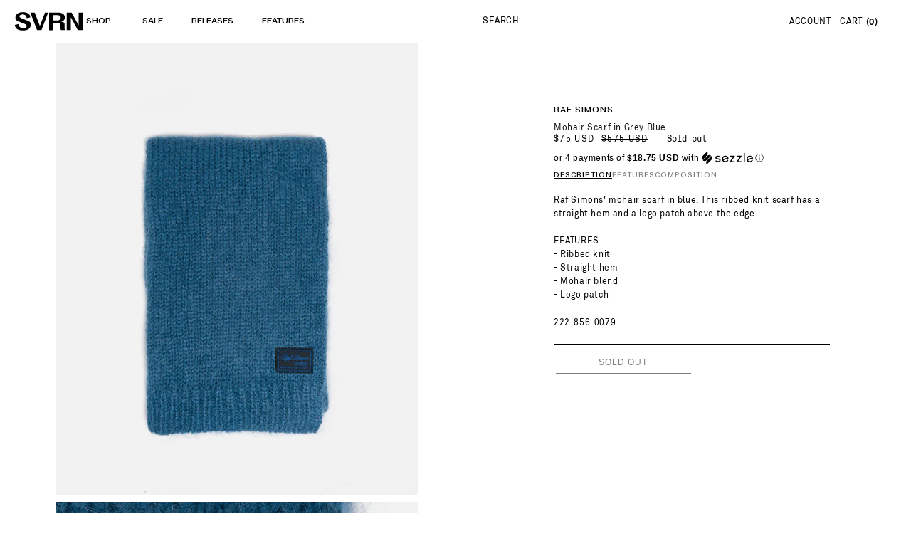

--- FILE ---
content_type: text/html; charset=utf-8
request_url: https://www.svrn.com/products/raf-simons-mohair-scarf-in-grey-blue
body_size: 95215
content:
<!doctype html>
<html class="no-js" lang="en">
  <head>
    <meta charset="utf-8">
    <meta http-equiv="X-UA-Compatible" content="IE=edge">
    <meta name="viewport" content="width=device-width,initial-scale=1">
    <meta name="theme-color" content="">
    <link rel="canonical" href="https://www.svrn.com/products/raf-simons-mohair-scarf-in-grey-blue">
    <link rel="preconnect" href="https://cdn.shopify.com" crossorigin><link rel="icon" type="image/png" href="//www.svrn.com/cdn/shop/files/SVRN_favicon-02.png?crop=center&height=32&v=1738435348&width=32"><meta name="google-site-verification" content="7eQps2SGDbAxmESijttYrHSL4X-2hCvK8lHhmb5KkDY" /><title>
      Mohair Scarf in Grey Blue
 &ndash; SVRN</title>

    
      <meta name="description" content="Raf Simons&#39; mohair scarf in blue. This ribbed knit scarf has a straight hem and a logo patch above the edge. FEATURES- Ribbed knit- Straight hem- Mohair blend- Logo patch 222-856-0079">
    

    

<meta property="og:site_name" content="SVRN">
<meta property="og:url" content="https://www.svrn.com/products/raf-simons-mohair-scarf-in-grey-blue">
<meta property="og:title" content="Mohair Scarf in Grey Blue">
<meta property="og:type" content="product">
<meta property="og:description" content="Raf Simons&#39; mohair scarf in blue. This ribbed knit scarf has a straight hem and a logo patch above the edge. FEATURES- Ribbed knit- Straight hem- Mohair blend- Logo patch 222-856-0079"><meta property="og:image" content="http://www.svrn.com/cdn/shop/products/mohair-scarf-in-grey-blue-scarves-raf-simons-svrn-chicago-29920834814025.jpg?v=1665688094">
  <meta property="og:image:secure_url" content="https://www.svrn.com/cdn/shop/products/mohair-scarf-in-grey-blue-scarves-raf-simons-svrn-chicago-29920834814025.jpg?v=1665688094">
  <meta property="og:image:width" content="1638">
  <meta property="og:image:height" content="2048"><meta property="og:price:amount" content="75">
  <meta property="og:price:currency" content="USD"><meta name="twitter:site" content="@SVRNSHOP"><meta name="twitter:card" content="summary_large_image">
<meta name="twitter:title" content="Mohair Scarf in Grey Blue">
<meta name="twitter:description" content="Raf Simons&#39; mohair scarf in blue. This ribbed knit scarf has a straight hem and a logo patch above the edge. FEATURES- Ribbed knit- Straight hem- Mohair blend- Logo patch 222-856-0079">

    <script src="//ajax.googleapis.com/ajax/libs/jquery/2.2.4/jquery.min.js" type="text/javascript"></script>
    <script src="//www.svrn.com/cdn/shop/t/55/assets/global.js?v=152596896541697708761687461289" defer="defer"></script>
    <script>window.performance && window.performance.mark && window.performance.mark('shopify.content_for_header.start');</script><meta id="shopify-digital-wallet" name="shopify-digital-wallet" content="/1907425331/digital_wallets/dialog">
<meta name="shopify-checkout-api-token" content="14990c493f9721d4824376c658d3ae95">
<meta id="in-context-paypal-metadata" data-shop-id="1907425331" data-venmo-supported="false" data-environment="production" data-locale="en_US" data-paypal-v4="true" data-currency="USD">
<link rel="alternate" type="application/json+oembed" href="https://www.svrn.com/products/raf-simons-mohair-scarf-in-grey-blue.oembed">
<script async="async" src="/checkouts/internal/preloads.js?locale=en-US"></script>
<link rel="preconnect" href="https://shop.app" crossorigin="anonymous">
<script async="async" src="https://shop.app/checkouts/internal/preloads.js?locale=en-US&shop_id=1907425331" crossorigin="anonymous"></script>
<script id="apple-pay-shop-capabilities" type="application/json">{"shopId":1907425331,"countryCode":"US","currencyCode":"USD","merchantCapabilities":["supports3DS"],"merchantId":"gid:\/\/shopify\/Shop\/1907425331","merchantName":"SVRN","requiredBillingContactFields":["postalAddress","email","phone"],"requiredShippingContactFields":["postalAddress","email","phone"],"shippingType":"shipping","supportedNetworks":["visa","masterCard","amex","discover","elo","jcb"],"total":{"type":"pending","label":"SVRN","amount":"1.00"},"shopifyPaymentsEnabled":true,"supportsSubscriptions":true}</script>
<script id="shopify-features" type="application/json">{"accessToken":"14990c493f9721d4824376c658d3ae95","betas":["rich-media-storefront-analytics"],"domain":"www.svrn.com","predictiveSearch":true,"shopId":1907425331,"locale":"en"}</script>
<script>var Shopify = Shopify || {};
Shopify.shop = "dts-westloop.myshopify.com";
Shopify.locale = "en";
Shopify.currency = {"active":"USD","rate":"1.0"};
Shopify.country = "US";
Shopify.theme = {"name":"Dawn | Weberous","id":125969104969,"schema_name":"Dawn","schema_version":"8.0.0","theme_store_id":887,"role":"main"};
Shopify.theme.handle = "null";
Shopify.theme.style = {"id":null,"handle":null};
Shopify.cdnHost = "www.svrn.com/cdn";
Shopify.routes = Shopify.routes || {};
Shopify.routes.root = "/";</script>
<script type="module">!function(o){(o.Shopify=o.Shopify||{}).modules=!0}(window);</script>
<script>!function(o){function n(){var o=[];function n(){o.push(Array.prototype.slice.apply(arguments))}return n.q=o,n}var t=o.Shopify=o.Shopify||{};t.loadFeatures=n(),t.autoloadFeatures=n()}(window);</script>
<script>
  window.ShopifyPay = window.ShopifyPay || {};
  window.ShopifyPay.apiHost = "shop.app\/pay";
  window.ShopifyPay.redirectState = null;
</script>
<script id="shop-js-analytics" type="application/json">{"pageType":"product"}</script>
<script defer="defer" async type="module" src="//www.svrn.com/cdn/shopifycloud/shop-js/modules/v2/client.init-shop-cart-sync_C5BV16lS.en.esm.js"></script>
<script defer="defer" async type="module" src="//www.svrn.com/cdn/shopifycloud/shop-js/modules/v2/chunk.common_CygWptCX.esm.js"></script>
<script type="module">
  await import("//www.svrn.com/cdn/shopifycloud/shop-js/modules/v2/client.init-shop-cart-sync_C5BV16lS.en.esm.js");
await import("//www.svrn.com/cdn/shopifycloud/shop-js/modules/v2/chunk.common_CygWptCX.esm.js");

  window.Shopify.SignInWithShop?.initShopCartSync?.({"fedCMEnabled":true,"windoidEnabled":true});

</script>
<script>
  window.Shopify = window.Shopify || {};
  if (!window.Shopify.featureAssets) window.Shopify.featureAssets = {};
  window.Shopify.featureAssets['shop-js'] = {"shop-cart-sync":["modules/v2/client.shop-cart-sync_ZFArdW7E.en.esm.js","modules/v2/chunk.common_CygWptCX.esm.js"],"init-fed-cm":["modules/v2/client.init-fed-cm_CmiC4vf6.en.esm.js","modules/v2/chunk.common_CygWptCX.esm.js"],"shop-button":["modules/v2/client.shop-button_tlx5R9nI.en.esm.js","modules/v2/chunk.common_CygWptCX.esm.js"],"shop-cash-offers":["modules/v2/client.shop-cash-offers_DOA2yAJr.en.esm.js","modules/v2/chunk.common_CygWptCX.esm.js","modules/v2/chunk.modal_D71HUcav.esm.js"],"init-windoid":["modules/v2/client.init-windoid_sURxWdc1.en.esm.js","modules/v2/chunk.common_CygWptCX.esm.js"],"shop-toast-manager":["modules/v2/client.shop-toast-manager_ClPi3nE9.en.esm.js","modules/v2/chunk.common_CygWptCX.esm.js"],"init-shop-email-lookup-coordinator":["modules/v2/client.init-shop-email-lookup-coordinator_B8hsDcYM.en.esm.js","modules/v2/chunk.common_CygWptCX.esm.js"],"init-shop-cart-sync":["modules/v2/client.init-shop-cart-sync_C5BV16lS.en.esm.js","modules/v2/chunk.common_CygWptCX.esm.js"],"avatar":["modules/v2/client.avatar_BTnouDA3.en.esm.js"],"pay-button":["modules/v2/client.pay-button_FdsNuTd3.en.esm.js","modules/v2/chunk.common_CygWptCX.esm.js"],"init-customer-accounts":["modules/v2/client.init-customer-accounts_DxDtT_ad.en.esm.js","modules/v2/client.shop-login-button_C5VAVYt1.en.esm.js","modules/v2/chunk.common_CygWptCX.esm.js","modules/v2/chunk.modal_D71HUcav.esm.js"],"init-shop-for-new-customer-accounts":["modules/v2/client.init-shop-for-new-customer-accounts_ChsxoAhi.en.esm.js","modules/v2/client.shop-login-button_C5VAVYt1.en.esm.js","modules/v2/chunk.common_CygWptCX.esm.js","modules/v2/chunk.modal_D71HUcav.esm.js"],"shop-login-button":["modules/v2/client.shop-login-button_C5VAVYt1.en.esm.js","modules/v2/chunk.common_CygWptCX.esm.js","modules/v2/chunk.modal_D71HUcav.esm.js"],"init-customer-accounts-sign-up":["modules/v2/client.init-customer-accounts-sign-up_CPSyQ0Tj.en.esm.js","modules/v2/client.shop-login-button_C5VAVYt1.en.esm.js","modules/v2/chunk.common_CygWptCX.esm.js","modules/v2/chunk.modal_D71HUcav.esm.js"],"shop-follow-button":["modules/v2/client.shop-follow-button_Cva4Ekp9.en.esm.js","modules/v2/chunk.common_CygWptCX.esm.js","modules/v2/chunk.modal_D71HUcav.esm.js"],"checkout-modal":["modules/v2/client.checkout-modal_BPM8l0SH.en.esm.js","modules/v2/chunk.common_CygWptCX.esm.js","modules/v2/chunk.modal_D71HUcav.esm.js"],"lead-capture":["modules/v2/client.lead-capture_Bi8yE_yS.en.esm.js","modules/v2/chunk.common_CygWptCX.esm.js","modules/v2/chunk.modal_D71HUcav.esm.js"],"shop-login":["modules/v2/client.shop-login_D6lNrXab.en.esm.js","modules/v2/chunk.common_CygWptCX.esm.js","modules/v2/chunk.modal_D71HUcav.esm.js"],"payment-terms":["modules/v2/client.payment-terms_CZxnsJam.en.esm.js","modules/v2/chunk.common_CygWptCX.esm.js","modules/v2/chunk.modal_D71HUcav.esm.js"]};
</script>
<script>(function() {
  var isLoaded = false;
  function asyncLoad() {
    if (isLoaded) return;
    isLoaded = true;
    var urls = ["https:\/\/chimpstatic.com\/mcjs-connected\/js\/users\/484721f258b01e16ff0df1473\/6699b64a4b0e9d1ff1b5534e6.js?shop=dts-westloop.myshopify.com","https:\/\/assets1.adroll.com\/shopify\/latest\/j\/shopify_rolling_bootstrap_v2.js?adroll_adv_id=TYPAKTCMHVFFTMIOLWCRVI\u0026adroll_pix_id=V6NFYEYGLNDFVNIK4HGENM\u0026shop=dts-westloop.myshopify.com","https:\/\/instafeed.nfcube.com\/cdn\/5d1886083d7056e13dc52e13839aa9e3.js?shop=dts-westloop.myshopify.com","\/\/cdn.shopify.com\/proxy\/0d9b1e372ef905f967cad20250c5fd725340f0e5151b8a8884209af2b6a0683c\/konigle.com\/sf\/profitjs\/7b5aa7601ca94abc81038cf615fae366\/init.js?shop=dts-westloop.myshopify.com\u0026sp-cache-control=cHVibGljLCBtYXgtYWdlPTkwMA","https:\/\/cdn-ouitez.s3.us-east-2.amazonaws.com\/js\/ingest_pl_script.js?v=1\u0026shop=dts-westloop.myshopify.com\u0026shop=dts-westloop.myshopify.com","https:\/\/crossborder-integration.global-e.com\/resources\/js\/app?shop=dts-westloop.myshopify.com","\/\/cdn.shopify.com\/proxy\/be62eec5baf4f364e9d567b054ae56a1484c1a70522be54e6a97fefd8a893dea\/web.global-e.com\/merchant\/storefrontattributes?merchantid=30000380\u0026shop=dts-westloop.myshopify.com\u0026sp-cache-control=cHVibGljLCBtYXgtYWdlPTkwMA"];
    for (var i = 0; i < urls.length; i++) {
      var s = document.createElement('script');
      s.type = 'text/javascript';
      s.async = true;
      s.src = urls[i];
      var x = document.getElementsByTagName('script')[0];
      x.parentNode.insertBefore(s, x);
    }
  };
  if(window.attachEvent) {
    window.attachEvent('onload', asyncLoad);
  } else {
    window.addEventListener('load', asyncLoad, false);
  }
})();</script>
<script id="__st">var __st={"a":1907425331,"offset":-21600,"reqid":"b8aec87f-d578-4bbd-a12e-6ad2c8ca983e-1768662490","pageurl":"www.svrn.com\/products\/raf-simons-mohair-scarf-in-grey-blue","u":"cae2d77e884c","p":"product","rtyp":"product","rid":6859370922057};</script>
<script>window.ShopifyPaypalV4VisibilityTracking = true;</script>
<script id="captcha-bootstrap">!function(){'use strict';const t='contact',e='account',n='new_comment',o=[[t,t],['blogs',n],['comments',n],[t,'customer']],c=[[e,'customer_login'],[e,'guest_login'],[e,'recover_customer_password'],[e,'create_customer']],r=t=>t.map((([t,e])=>`form[action*='/${t}']:not([data-nocaptcha='true']) input[name='form_type'][value='${e}']`)).join(','),a=t=>()=>t?[...document.querySelectorAll(t)].map((t=>t.form)):[];function s(){const t=[...o],e=r(t);return a(e)}const i='password',u='form_key',d=['recaptcha-v3-token','g-recaptcha-response','h-captcha-response',i],f=()=>{try{return window.sessionStorage}catch{return}},m='__shopify_v',_=t=>t.elements[u];function p(t,e,n=!1){try{const o=window.sessionStorage,c=JSON.parse(o.getItem(e)),{data:r}=function(t){const{data:e,action:n}=t;return t[m]||n?{data:e,action:n}:{data:t,action:n}}(c);for(const[e,n]of Object.entries(r))t.elements[e]&&(t.elements[e].value=n);n&&o.removeItem(e)}catch(o){console.error('form repopulation failed',{error:o})}}const l='form_type',E='cptcha';function T(t){t.dataset[E]=!0}const w=window,h=w.document,L='Shopify',v='ce_forms',y='captcha';let A=!1;((t,e)=>{const n=(g='f06e6c50-85a8-45c8-87d0-21a2b65856fe',I='https://cdn.shopify.com/shopifycloud/storefront-forms-hcaptcha/ce_storefront_forms_captcha_hcaptcha.v1.5.2.iife.js',D={infoText:'Protected by hCaptcha',privacyText:'Privacy',termsText:'Terms'},(t,e,n)=>{const o=w[L][v],c=o.bindForm;if(c)return c(t,g,e,D).then(n);var r;o.q.push([[t,g,e,D],n]),r=I,A||(h.body.append(Object.assign(h.createElement('script'),{id:'captcha-provider',async:!0,src:r})),A=!0)});var g,I,D;w[L]=w[L]||{},w[L][v]=w[L][v]||{},w[L][v].q=[],w[L][y]=w[L][y]||{},w[L][y].protect=function(t,e){n(t,void 0,e),T(t)},Object.freeze(w[L][y]),function(t,e,n,w,h,L){const[v,y,A,g]=function(t,e,n){const i=e?o:[],u=t?c:[],d=[...i,...u],f=r(d),m=r(i),_=r(d.filter((([t,e])=>n.includes(e))));return[a(f),a(m),a(_),s()]}(w,h,L),I=t=>{const e=t.target;return e instanceof HTMLFormElement?e:e&&e.form},D=t=>v().includes(t);t.addEventListener('submit',(t=>{const e=I(t);if(!e)return;const n=D(e)&&!e.dataset.hcaptchaBound&&!e.dataset.recaptchaBound,o=_(e),c=g().includes(e)&&(!o||!o.value);(n||c)&&t.preventDefault(),c&&!n&&(function(t){try{if(!f())return;!function(t){const e=f();if(!e)return;const n=_(t);if(!n)return;const o=n.value;o&&e.removeItem(o)}(t);const e=Array.from(Array(32),(()=>Math.random().toString(36)[2])).join('');!function(t,e){_(t)||t.append(Object.assign(document.createElement('input'),{type:'hidden',name:u})),t.elements[u].value=e}(t,e),function(t,e){const n=f();if(!n)return;const o=[...t.querySelectorAll(`input[type='${i}']`)].map((({name:t})=>t)),c=[...d,...o],r={};for(const[a,s]of new FormData(t).entries())c.includes(a)||(r[a]=s);n.setItem(e,JSON.stringify({[m]:1,action:t.action,data:r}))}(t,e)}catch(e){console.error('failed to persist form',e)}}(e),e.submit())}));const S=(t,e)=>{t&&!t.dataset[E]&&(n(t,e.some((e=>e===t))),T(t))};for(const o of['focusin','change'])t.addEventListener(o,(t=>{const e=I(t);D(e)&&S(e,y())}));const B=e.get('form_key'),M=e.get(l),P=B&&M;t.addEventListener('DOMContentLoaded',(()=>{const t=y();if(P)for(const e of t)e.elements[l].value===M&&p(e,B);[...new Set([...A(),...v().filter((t=>'true'===t.dataset.shopifyCaptcha))])].forEach((e=>S(e,t)))}))}(h,new URLSearchParams(w.location.search),n,t,e,['guest_login'])})(!1,!0)}();</script>
<script integrity="sha256-4kQ18oKyAcykRKYeNunJcIwy7WH5gtpwJnB7kiuLZ1E=" data-source-attribution="shopify.loadfeatures" defer="defer" src="//www.svrn.com/cdn/shopifycloud/storefront/assets/storefront/load_feature-a0a9edcb.js" crossorigin="anonymous"></script>
<script crossorigin="anonymous" defer="defer" src="//www.svrn.com/cdn/shopifycloud/storefront/assets/shopify_pay/storefront-65b4c6d7.js?v=20250812"></script>
<script data-source-attribution="shopify.dynamic_checkout.dynamic.init">var Shopify=Shopify||{};Shopify.PaymentButton=Shopify.PaymentButton||{isStorefrontPortableWallets:!0,init:function(){window.Shopify.PaymentButton.init=function(){};var t=document.createElement("script");t.src="https://www.svrn.com/cdn/shopifycloud/portable-wallets/latest/portable-wallets.en.js",t.type="module",document.head.appendChild(t)}};
</script>
<script data-source-attribution="shopify.dynamic_checkout.buyer_consent">
  function portableWalletsHideBuyerConsent(e){var t=document.getElementById("shopify-buyer-consent"),n=document.getElementById("shopify-subscription-policy-button");t&&n&&(t.classList.add("hidden"),t.setAttribute("aria-hidden","true"),n.removeEventListener("click",e))}function portableWalletsShowBuyerConsent(e){var t=document.getElementById("shopify-buyer-consent"),n=document.getElementById("shopify-subscription-policy-button");t&&n&&(t.classList.remove("hidden"),t.removeAttribute("aria-hidden"),n.addEventListener("click",e))}window.Shopify?.PaymentButton&&(window.Shopify.PaymentButton.hideBuyerConsent=portableWalletsHideBuyerConsent,window.Shopify.PaymentButton.showBuyerConsent=portableWalletsShowBuyerConsent);
</script>
<script>
  function portableWalletsCleanup(e){e&&e.src&&console.error("Failed to load portable wallets script "+e.src);var t=document.querySelectorAll("shopify-accelerated-checkout .shopify-payment-button__skeleton, shopify-accelerated-checkout-cart .wallet-cart-button__skeleton"),e=document.getElementById("shopify-buyer-consent");for(let e=0;e<t.length;e++)t[e].remove();e&&e.remove()}function portableWalletsNotLoadedAsModule(e){e instanceof ErrorEvent&&"string"==typeof e.message&&e.message.includes("import.meta")&&"string"==typeof e.filename&&e.filename.includes("portable-wallets")&&(window.removeEventListener("error",portableWalletsNotLoadedAsModule),window.Shopify.PaymentButton.failedToLoad=e,"loading"===document.readyState?document.addEventListener("DOMContentLoaded",window.Shopify.PaymentButton.init):window.Shopify.PaymentButton.init())}window.addEventListener("error",portableWalletsNotLoadedAsModule);
</script>

<script type="module" src="https://www.svrn.com/cdn/shopifycloud/portable-wallets/latest/portable-wallets.en.js" onError="portableWalletsCleanup(this)" crossorigin="anonymous"></script>
<script nomodule>
  document.addEventListener("DOMContentLoaded", portableWalletsCleanup);
</script>

<script id='scb4127' type='text/javascript' async='' src='https://www.svrn.com/cdn/shopifycloud/privacy-banner/storefront-banner.js'></script><link id="shopify-accelerated-checkout-styles" rel="stylesheet" media="screen" href="https://www.svrn.com/cdn/shopifycloud/portable-wallets/latest/accelerated-checkout-backwards-compat.css" crossorigin="anonymous">
<style id="shopify-accelerated-checkout-cart">
        #shopify-buyer-consent {
  margin-top: 1em;
  display: inline-block;
  width: 100%;
}

#shopify-buyer-consent.hidden {
  display: none;
}

#shopify-subscription-policy-button {
  background: none;
  border: none;
  padding: 0;
  text-decoration: underline;
  font-size: inherit;
  cursor: pointer;
}

#shopify-subscription-policy-button::before {
  box-shadow: none;
}

      </style>
<script id="sections-script" data-sections="header,footer" defer="defer" src="//www.svrn.com/cdn/shop/t/55/compiled_assets/scripts.js?v=118879"></script>
<script>window.performance && window.performance.mark && window.performance.mark('shopify.content_for_header.end');</script>


    <style data-shopify>
      
      
      
      
      

      :root {
        --font-body-family: Helvetica, Arial, sans-serif;
        --font-body-style: normal;
        --font-body-weight: 400;
        --font-body-weight-bold: 700;

        --font-heading-family: Helvetica, Arial, sans-serif;
        --font-heading-style: normal;
        --font-heading-weight: 400;

        --font-body-scale: 1.0;
        --font-heading-scale: 1.0;

        --color-base-text: 18, 18, 18;
        --color-shadow: 18, 18, 18;
        --color-base-background-1: 255, 255, 255;
        --color-base-background-2: 243, 243, 243;
        --color-base-solid-button-labels: 255, 255, 255;
        --color-base-outline-button-labels: 18, 18, 18;
        --color-base-accent-1: 18, 18, 18;
        --color-base-accent-2: 51, 79, 180;
        --payment-terms-background-color: #ffffff;

        --gradient-base-background-1: #ffffff;
        --gradient-base-background-2: #f3f3f3;
        --gradient-base-accent-1: #121212;
        --gradient-base-accent-2: #334fb4;

        --media-padding: px;
        --media-border-opacity: 0.05;
        --media-border-width: 1px;
        --media-radius: 0px;
        --media-shadow-opacity: 0.0;
        --media-shadow-horizontal-offset: 0px;
        --media-shadow-vertical-offset: 4px;
        --media-shadow-blur-radius: 5px;
        --media-shadow-visible: 0;

        --page-width: 160rem;
        --page-width-margin: 0rem;

        --product-card-image-padding: 0.0rem;
        --product-card-corner-radius: 0.0rem;
        --product-card-text-alignment: left;
        --product-card-border-width: 0.0rem;
        --product-card-border-opacity: 0.1;
        --product-card-shadow-opacity: 0.0;
        --product-card-shadow-visible: 0;
        --product-card-shadow-horizontal-offset: 0.0rem;
        --product-card-shadow-vertical-offset: 0.4rem;
        --product-card-shadow-blur-radius: 0.5rem;

        --collection-card-image-padding: 0.0rem;
        --collection-card-corner-radius: 0.0rem;
        --collection-card-text-alignment: left;
        --collection-card-border-width: 0.0rem;
        --collection-card-border-opacity: 0.1;
        --collection-card-shadow-opacity: 0.0;
        --collection-card-shadow-visible: 0;
        --collection-card-shadow-horizontal-offset: 0.0rem;
        --collection-card-shadow-vertical-offset: 0.4rem;
        --collection-card-shadow-blur-radius: 0.5rem;

        --blog-card-image-padding: 0.0rem;
        --blog-card-corner-radius: 0.0rem;
        --blog-card-text-alignment: left;
        --blog-card-border-width: 0.0rem;
        --blog-card-border-opacity: 0.1;
        --blog-card-shadow-opacity: 0.0;
        --blog-card-shadow-visible: 0;
        --blog-card-shadow-horizontal-offset: 0.0rem;
        --blog-card-shadow-vertical-offset: 0.4rem;
        --blog-card-shadow-blur-radius: 0.5rem;

        --badge-corner-radius: 4.0rem;

        --popup-border-width: 1px;
        --popup-border-opacity: 0.1;
        --popup-corner-radius: 0px;
        --popup-shadow-opacity: 0.0;
        --popup-shadow-horizontal-offset: 0px;
        --popup-shadow-vertical-offset: 4px;
        --popup-shadow-blur-radius: 5px;

        --drawer-border-width: 1px;
        --drawer-border-opacity: 0.1;
        --drawer-shadow-opacity: 0.0;
        --drawer-shadow-horizontal-offset: 0px;
        --drawer-shadow-vertical-offset: 4px;
        --drawer-shadow-blur-radius: 5px;

        --spacing-sections-desktop: 0px;
        --spacing-sections-mobile: 0px;

        --grid-desktop-vertical-spacing: 4px;
        --grid-desktop-horizontal-spacing: 4px;
        --grid-mobile-vertical-spacing: 2px;
        --grid-mobile-horizontal-spacing: 2px;

        --text-boxes-border-opacity: 0.1;
        --text-boxes-border-width: 0px;
        --text-boxes-radius: 0px;
        --text-boxes-shadow-opacity: 0.0;
        --text-boxes-shadow-visible: 0;
        --text-boxes-shadow-horizontal-offset: 0px;
        --text-boxes-shadow-vertical-offset: 4px;
        --text-boxes-shadow-blur-radius: 5px;

        --buttons-radius: 0px;
        --buttons-radius-outset: 0px;
        --buttons-border-width: 1px;
        --buttons-border-opacity: 1.0;
        --buttons-shadow-opacity: 0.0;
        --buttons-shadow-visible: 0;
        --buttons-shadow-horizontal-offset: 0px;
        --buttons-shadow-vertical-offset: 4px;
        --buttons-shadow-blur-radius: 5px;
        --buttons-border-offset: 0px;

        --inputs-radius: 0px;
        --inputs-border-width: 1px;
        --inputs-border-opacity: 0.55;
        --inputs-shadow-opacity: 0.0;
        --inputs-shadow-horizontal-offset: 0px;
        --inputs-margin-offset: 0px;
        --inputs-shadow-vertical-offset: 4px;
        --inputs-shadow-blur-radius: 5px;
        --inputs-radius-outset: 0px;

        --variant-pills-radius: 0px;
        --variant-pills-border-width: 1px;
        --variant-pills-border-opacity: 0.55;
        --variant-pills-shadow-opacity: 0.0;
        --variant-pills-shadow-horizontal-offset: 0px;
        --variant-pills-shadow-vertical-offset: 4px;
        --variant-pills-shadow-blur-radius: 5px;
      }

      *,
      *::before,
      *::after {
        box-sizing: inherit;
      }

      html {
        box-sizing: border-box;
        font-size: calc(var(--font-body-scale) * 62.5%);
        height: 100%;
      }

      body {
        display: grid;
        grid-template-rows: auto auto 1fr auto;
        grid-template-columns: 100%;
        min-height: 100%;
        margin: 0;
        font-size: 1.5rem;
        letter-spacing: 0.06rem;
        line-height: calc(1 + 0.8 / var(--font-body-scale));
        font-family: var(--font-body-family);
        font-style: var(--font-body-style);
        font-weight: var(--font-body-weight);
      }

      @media screen and (min-width: 750px) {
        body {
          font-size: 1.6rem;
        }
      }
    </style>

    <link href="//www.svrn.com/cdn/shop/t/55/assets/base.css?v=115841207614382331771744392024" rel="stylesheet" type="text/css" media="all" />
    <link href="//www.svrn.com/cdn/shop/t/55/assets/custom.css?v=28195403443886167381755015392" rel="stylesheet" type="text/css" media="all" />
    <link href="//www.svrn.com/cdn/shop/t/55/assets/weberous.css?v=182874911479775771301713218446" rel="stylesheet" type="text/css" media="all" />
<link
        rel="stylesheet"
        href="//www.svrn.com/cdn/shop/t/55/assets/component-predictive-search.css?v=85913294783299393391687461289"
        media="print"
        onload="this.media='all'"
      ><script>
      document.documentElement.className = document.documentElement.className.replace('no-js', 'js');
      if (Shopify.designMode) {
        document.documentElement.classList.add('shopify-design-mode');
      }
    </script>

    <!-- begin-boost-pfs-filter-css -->
    <link rel="preload stylesheet" href="//www.svrn.com/cdn/shop/t/55/assets/boost-pfs-instant-search.css?v=89106196437565978541709934415" as="style"><link href="//www.svrn.com/cdn/shop/t/55/assets/boost-pfs-custom.css?v=139866499068350559521687461289" rel="stylesheet" type="text/css" media="all" />
<style data-id="boost-pfs-style">
    .boost-pfs-filter-option-title-text {font-weight: 400;text-transform: capitalize;}

   .boost-pfs-filter-tree-v .boost-pfs-filter-option-title-text:before {}
    .boost-pfs-filter-tree-v .boost-pfs-filter-option.boost-pfs-filter-option-collapsed .boost-pfs-filter-option-title-text:before {}
    .boost-pfs-filter-tree-h .boost-pfs-filter-option-title-heading:before {}

    .boost-pfs-filter-refine-by .boost-pfs-filter-option-title h3 {}

    .boost-pfs-filter-option-content .boost-pfs-filter-option-item-list .boost-pfs-filter-option-item button,
    .boost-pfs-filter-option-content .boost-pfs-filter-option-item-list .boost-pfs-filter-option-item .boost-pfs-filter-button,
    .boost-pfs-filter-option-range-amount input,
    .boost-pfs-filter-tree-v .boost-pfs-filter-refine-by .boost-pfs-filter-refine-by-items .refine-by-item,
    .boost-pfs-filter-refine-by-wrapper-v .boost-pfs-filter-refine-by .boost-pfs-filter-refine-by-items .refine-by-item,
    .boost-pfs-filter-refine-by .boost-pfs-filter-option-title,
    .boost-pfs-filter-refine-by .boost-pfs-filter-refine-by-items .refine-by-item>a,
    .boost-pfs-filter-refine-by>span,
    .boost-pfs-filter-clear,
    .boost-pfs-filter-clear-all{}
    .boost-pfs-filter-tree-h .boost-pfs-filter-pc .boost-pfs-filter-refine-by-items .refine-by-item .boost-pfs-filter-clear .refine-by-type,
    .boost-pfs-filter-refine-by-wrapper-h .boost-pfs-filter-pc .boost-pfs-filter-refine-by-items .refine-by-item .boost-pfs-filter-clear .refine-by-type {}

    .boost-pfs-filter-option-multi-level-collections .boost-pfs-filter-option-multi-level-list .boost-pfs-filter-option-item .boost-pfs-filter-button-arrow .boost-pfs-arrow:before,
    .boost-pfs-filter-option-multi-level-tag .boost-pfs-filter-option-multi-level-list .boost-pfs-filter-option-item .boost-pfs-filter-button-arrow .boost-pfs-arrow:before {}

    .boost-pfs-filter-refine-by-wrapper-v .boost-pfs-filter-refine-by .boost-pfs-filter-refine-by-items .refine-by-item .boost-pfs-filter-clear:after,
    .boost-pfs-filter-refine-by-wrapper-v .boost-pfs-filter-refine-by .boost-pfs-filter-refine-by-items .refine-by-item .boost-pfs-filter-clear:before,
    .boost-pfs-filter-tree-v .boost-pfs-filter-refine-by .boost-pfs-filter-refine-by-items .refine-by-item .boost-pfs-filter-clear:after,
    .boost-pfs-filter-tree-v .boost-pfs-filter-refine-by .boost-pfs-filter-refine-by-items .refine-by-item .boost-pfs-filter-clear:before,
    .boost-pfs-filter-refine-by-wrapper-h .boost-pfs-filter-pc .boost-pfs-filter-refine-by-items .refine-by-item .boost-pfs-filter-clear:after,
    .boost-pfs-filter-refine-by-wrapper-h .boost-pfs-filter-pc .boost-pfs-filter-refine-by-items .refine-by-item .boost-pfs-filter-clear:before,
    .boost-pfs-filter-tree-h .boost-pfs-filter-pc .boost-pfs-filter-refine-by-items .refine-by-item .boost-pfs-filter-clear:after,
    .boost-pfs-filter-tree-h .boost-pfs-filter-pc .boost-pfs-filter-refine-by-items .refine-by-item .boost-pfs-filter-clear:before {}
    .boost-pfs-filter-option-range-slider .noUi-value-horizontal {}

    .boost-pfs-filter-tree-mobile-button button,
    .boost-pfs-filter-top-sorting-mobile button {}
    .boost-pfs-filter-top-sorting-mobile button>span:after {}
  </style>

    <!-- end-boost-pfs-filter-css -->
    <script
      src="https://cdnjs.cloudflare.com/ajax/libs/moment.js/2.29.1/moment.min.js"
      integrity="sha512-qTXRIMyZIFb8iQcfjXWCO8+M5Tbc38Qi5WzdPOYZHIlZpzBHG3L3by84BBBOiRGiEb7KKtAOAs5qYdUiZiQNNQ=="
      crossorigin="anonymous"
    ></script>
    <script
      src="https://cdnjs.cloudflare.com/ajax/libs/moment-timezone/0.5.33/moment-timezone-with-data-10-year-range.min.js"
      integrity="sha512-48hjVXIRd5d3sGKDfphGflqnxq91J14nwVO5Q6dHhK66n9XjP4zg0YR8IJRNZSJAVCrjjTU4fgpQgXeyx2lHNA=="
      crossorigin="anonymous"
    ></script>
    <script
      src="https://cdnjs.cloudflare.com/ajax/libs/moment-timezone/0.5.33/moment-timezone-utils.min.js"
      integrity="sha512-MhyYhOmhEnF3AKVBsqsk0RkqfuGMO5+EKAVbGXj+HKp+pda8Uj21JM/rOA94ftVKINpMcWc93E1xpRAYIpeF5w=="
      crossorigin="anonymous"
    ></script>

    <!-- Google tag (gtag.js) -->
<script async src="https://www.googletagmanager.com/gtag/js?id=AW-11301020558"></script>
<script>
  window.dataLayer = window.dataLayer || [];
  function gtag(){dataLayer.push(arguments);}
  gtag('js', new Date());

  gtag('config', 'AW-11301020558');
</script>
    
  
  

<link rel="stylesheet" type="text/css" href="https://crossborder-integration.global-e.com/resources/css/30000380/US"/>
<script>
    GLBE_PARAMS = {
        appUrl: "https://crossborder-integration.global-e.com/",
        pixelUrl: "https://utils.global-e.com",
        pixelEnabled: true,
        geAppUrl: "https://web.global-e.com/",
        env: "Production",
        geCDNUrl: "https://webservices.global-e.com/",
        apiUrl: "https://api.global-e.com/",
        emi: "ttroj",
        mid: "30000380",
        hiddenElements: ".ge-hide,.afterpay-paragraph,form[action='https://payments.amazon.com/checkout/signin']",
        countryCode: "US",
        countryName: "United States",
        currencyCode: "USD",
        currencyName: "United States Dollar",
        locale: "en",
        operatedCountries: ["CR"],
        allowedCountries: [{ code: 'AL', name: 'Albania' }, { code: 'DZ', name: 'Algeria' }, { code: 'AD', name: 'Andorra' }, { code: 'AO', name: 'Angola' }, { code: 'AI', name: 'Anguilla' }, { code: 'AG', name: 'Antigua &amp; Barbuda' }, { code: 'AR', name: 'Argentina' }, { code: 'AM', name: 'Armenia' }, { code: 'AW', name: 'Aruba' }, { code: 'AU', name: 'Australia' }, { code: 'AT', name: 'Austria' }, { code: 'AZ', name: 'Azerbaijan' }, { code: 'BS', name: 'Bahamas' }, { code: 'BH', name: 'Bahrain' }, { code: 'BD', name: 'Bangladesh' }, { code: 'BB', name: 'Barbados' }, { code: 'BE', name: 'Belgium' }, { code: 'BZ', name: 'Belize' }, { code: 'BJ', name: 'Benin' }, { code: 'BM', name: 'Bermuda' }, { code: 'BO', name: 'Bolivia' }, { code: 'BA', name: 'Bosnia &amp; Herzegovina' }, { code: 'BW', name: 'Botswana' }, { code: 'BR', name: 'Brazil' }, { code: 'VG', name: 'British Virgin Islands' }, { code: 'BN', name: 'Brunei' }, { code: 'BG', name: 'Bulgaria' }, { code: 'BF', name: 'Burkina Faso' }, { code: 'BI', name: 'Burundi' }, { code: 'KH', name: 'Cambodia' }, { code: 'CM', name: 'Cameroon' }, { code: 'CA', name: 'Canada' }, { code: 'CV', name: 'Cape Verde' }, { code: 'KY', name: 'Cayman Islands' }, { code: 'TD', name: 'Chad' }, { code: 'CL', name: 'Chile' }, { code: 'CN', name: 'China' }, { code: 'CO', name: 'Colombia' }, { code: 'KM', name: 'Comoros' }, { code: 'CG', name: 'Congo - Brazzaville' }, { code: 'CK', name: 'Cook Islands' }, { code: 'CR', name: 'Costa Rica' }, { code: 'CI', name: 'Côte d’Ivoire' }, { code: 'HR', name: 'Croatia' }, { code: 'CW', name: 'Curaçao' }, { code: 'CY', name: 'Cyprus' }, { code: 'CZ', name: 'Czechia' }, { code: 'DK', name: 'Denmark' }, { code: 'DJ', name: 'Djibouti' }, { code: 'DM', name: 'Dominica' }, { code: 'DO', name: 'Dominican Republic' }, { code: 'EC', name: 'Ecuador' }, { code: 'EG', name: 'Egypt' }, { code: 'SV', name: 'El Salvador' }, { code: 'GQ', name: 'Equatorial Guinea' }, { code: 'EE', name: 'Estonia' }, { code: 'SZ', name: 'Eswatini' }, { code: 'ET', name: 'Ethiopia' }, { code: 'FK', name: 'Falkland Islands' }, { code: 'FO', name: 'Faroe Islands' }, { code: 'FJ', name: 'Fiji' }, { code: 'FI', name: 'Finland' }, { code: 'FR', name: 'France' }, { code: 'GF', name: 'French Guiana' }, { code: 'PF', name: 'French Polynesia' }, { code: 'GA', name: 'Gabon' }, { code: 'GM', name: 'Gambia' }, { code: 'GE', name: 'Georgia' }, { code: 'DE', name: 'Germany' }, { code: 'GH', name: 'Ghana' }, { code: 'GI', name: 'Gibraltar' }, { code: 'GR', name: 'Greece' }, { code: 'GL', name: 'Greenland' }, { code: 'GD', name: 'Grenada' }, { code: 'GP', name: 'Guadeloupe' }, { code: 'GT', name: 'Guatemala' }, { code: 'GG', name: 'Guernsey' }, { code: 'GN', name: 'Guinea' }, { code: 'GW', name: 'Guinea-Bissau' }, { code: 'GY', name: 'Guyana' }, { code: 'HT', name: 'Haiti' }, { code: 'HN', name: 'Honduras' }, { code: 'HK', name: 'Hong Kong SAR' }, { code: 'HU', name: 'Hungary' }, { code: 'IS', name: 'Iceland' }, { code: 'IN', name: 'India' }, { code: 'ID', name: 'Indonesia' }, { code: 'IE', name: 'Ireland' }, { code: 'IM', name: 'Isle of Man' }, { code: 'IL', name: 'Israel' }, { code: 'IT', name: 'Italy' }, { code: 'JM', name: 'Jamaica' }, { code: 'JP', name: 'Japan' }, { code: 'JE', name: 'Jersey' }, { code: 'JO', name: 'Jordan' }, { code: 'KZ', name: 'Kazakhstan' }, { code: 'KE', name: 'Kenya' }, { code: 'KI', name: 'Kiribati' }, { code: 'KW', name: 'Kuwait' }, { code: 'KG', name: 'Kyrgyzstan' }, { code: 'LA', name: 'Laos' }, { code: 'LV', name: 'Latvia' }, { code: 'LB', name: 'Lebanon' }, { code: 'LS', name: 'Lesotho' }, { code: 'LR', name: 'Liberia' }, { code: 'LI', name: 'Liechtenstein' }, { code: 'LT', name: 'Lithuania' }, { code: 'LU', name: 'Luxembourg' }, { code: 'MO', name: 'Macao SAR' }, { code: 'MG', name: 'Madagascar' }, { code: 'MW', name: 'Malawi' }, { code: 'MY', name: 'Malaysia' }, { code: 'MV', name: 'Maldives' }, { code: 'MT', name: 'Malta' }, { code: 'MQ', name: 'Martinique' }, { code: 'MR', name: 'Mauritania' }, { code: 'MU', name: 'Mauritius' }, { code: 'YT', name: 'Mayotte' }, { code: 'MX', name: 'Mexico' }, { code: 'MD', name: 'Moldova' }, { code: 'MC', name: 'Monaco' }, { code: 'MN', name: 'Mongolia' }, { code: 'ME', name: 'Montenegro' }, { code: 'MS', name: 'Montserrat' }, { code: 'MA', name: 'Morocco' }, { code: 'MZ', name: 'Mozambique' }, { code: 'NA', name: 'Namibia' }, { code: 'NR', name: 'Nauru' }, { code: 'NP', name: 'Nepal' }, { code: 'NL', name: 'Netherlands' }, { code: 'NC', name: 'New Caledonia' }, { code: 'NZ', name: 'New Zealand' }, { code: 'NI', name: 'Nicaragua' }, { code: 'NG', name: 'Nigeria' }, { code: 'NU', name: 'Niue' }, { code: 'MK', name: 'North Macedonia' }, { code: 'NO', name: 'Norway' }, { code: 'OM', name: 'Oman' }, { code: 'PK', name: 'Pakistan' }, { code: 'PA', name: 'Panama' }, { code: 'PG', name: 'Papua New Guinea' }, { code: 'PY', name: 'Paraguay' }, { code: 'PE', name: 'Peru' }, { code: 'PH', name: 'Philippines' }, { code: 'PL', name: 'Poland' }, { code: 'PT', name: 'Portugal' }, { code: 'QA', name: 'Qatar' }, { code: 'RE', name: 'Réunion' }, { code: 'RO', name: 'Romania' }, { code: 'RW', name: 'Rwanda' }, { code: 'WS', name: 'Samoa' }, { code: 'SM', name: 'San Marino' }, { code: 'ST', name: 'São Tomé &amp; Príncipe' }, { code: 'SA', name: 'Saudi Arabia' }, { code: 'SN', name: 'Senegal' }, { code: 'RS', name: 'Serbia' }, { code: 'SC', name: 'Seychelles' }, { code: 'SL', name: 'Sierra Leone' }, { code: 'SG', name: 'Singapore' }, { code: 'SX', name: 'Sint Maarten' }, { code: 'SK', name: 'Slovakia' }, { code: 'SI', name: 'Slovenia' }, { code: 'SB', name: 'Solomon Islands' }, { code: 'ZA', name: 'South Africa' }, { code: 'KR', name: 'South Korea' }, { code: 'ES', name: 'Spain' }, { code: 'LK', name: 'Sri Lanka' }, { code: 'BL', name: 'St. Barthélemy' }, { code: 'SH', name: 'St. Helena' }, { code: 'KN', name: 'St. Kitts &amp; Nevis' }, { code: 'LC', name: 'St. Lucia' }, { code: 'MF', name: 'St. Martin' }, { code: 'VC', name: 'St. Vincent &amp; Grenadines' }, { code: 'SR', name: 'Suriname' }, { code: 'SE', name: 'Sweden' }, { code: 'CH', name: 'Switzerland' }, { code: 'TW', name: 'Taiwan' }, { code: 'TZ', name: 'Tanzania' }, { code: 'TH', name: 'Thailand' }, { code: 'TL', name: 'Timor-Leste' }, { code: 'TG', name: 'Togo' }, { code: 'TO', name: 'Tonga' }, { code: 'TT', name: 'Trinidad &amp; Tobago' }, { code: 'TN', name: 'Tunisia' }, { code: 'TM', name: 'Turkmenistan' }, { code: 'TC', name: 'Turks &amp; Caicos Islands' }, { code: 'TV', name: 'Tuvalu' }, { code: 'UG', name: 'Uganda' }, { code: 'AE', name: 'United Arab Emirates' }, { code: 'GB', name: 'United Kingdom' }, { code: 'US', name: 'United States' }, { code: 'UY', name: 'Uruguay' }, { code: 'UZ', name: 'Uzbekistan' }, { code: 'VU', name: 'Vanuatu' }, { code: 'VA', name: 'Vatican City' }, { code: 'VE', name: 'Venezuela' }, { code: 'VN', name: 'Vietnam' }, { code: 'WF', name: 'Wallis &amp; Futuna' }, { code: 'ZM', name: 'Zambia' }, { code: 'ZW', name: 'Zimbabwe' }, ],
        c1Enabled:"False",
        siteId: "7ce243a1e1a2",
        isTokenEnabled: "true",
};
</script>

<!-- BEGIN app block: shopify://apps/klaviyo-email-marketing-sms/blocks/klaviyo-onsite-embed/2632fe16-c075-4321-a88b-50b567f42507 -->












  <script async src="https://static.klaviyo.com/onsite/js/XmP8jL/klaviyo.js?company_id=XmP8jL"></script>
  <script>!function(){if(!window.klaviyo){window._klOnsite=window._klOnsite||[];try{window.klaviyo=new Proxy({},{get:function(n,i){return"push"===i?function(){var n;(n=window._klOnsite).push.apply(n,arguments)}:function(){for(var n=arguments.length,o=new Array(n),w=0;w<n;w++)o[w]=arguments[w];var t="function"==typeof o[o.length-1]?o.pop():void 0,e=new Promise((function(n){window._klOnsite.push([i].concat(o,[function(i){t&&t(i),n(i)}]))}));return e}}})}catch(n){window.klaviyo=window.klaviyo||[],window.klaviyo.push=function(){var n;(n=window._klOnsite).push.apply(n,arguments)}}}}();</script>

  
    <script id="viewed_product">
      if (item == null) {
        var _learnq = _learnq || [];

        var MetafieldReviews = null
        var MetafieldYotpoRating = null
        var MetafieldYotpoCount = null
        var MetafieldLooxRating = null
        var MetafieldLooxCount = null
        var okendoProduct = null
        var okendoProductReviewCount = null
        var okendoProductReviewAverageValue = null
        try {
          // The following fields are used for Customer Hub recently viewed in order to add reviews.
          // This information is not part of __kla_viewed. Instead, it is part of __kla_viewed_reviewed_items
          MetafieldReviews = {};
          MetafieldYotpoRating = null
          MetafieldYotpoCount = null
          MetafieldLooxRating = null
          MetafieldLooxCount = null

          okendoProduct = null
          // If the okendo metafield is not legacy, it will error, which then requires the new json formatted data
          if (okendoProduct && 'error' in okendoProduct) {
            okendoProduct = null
          }
          okendoProductReviewCount = okendoProduct ? okendoProduct.reviewCount : null
          okendoProductReviewAverageValue = okendoProduct ? okendoProduct.reviewAverageValue : null
        } catch (error) {
          console.error('Error in Klaviyo onsite reviews tracking:', error);
        }

        var item = {
          Name: "Mohair Scarf in Grey Blue",
          ProductID: 6859370922057,
          Categories: ["all","Men","SOLD OUT"],
          ImageURL: "https://www.svrn.com/cdn/shop/products/mohair-scarf-in-grey-blue-scarves-raf-simons-svrn-chicago-29920834814025_grande.jpg?v=1665688094",
          URL: "https://www.svrn.com/products/raf-simons-mohair-scarf-in-grey-blue",
          Brand: "Raf Simons",
          Price: "$75",
          Value: "75",
          CompareAtPrice: "$575"
        };
        _learnq.push(['track', 'Viewed Product', item]);
        _learnq.push(['trackViewedItem', {
          Title: item.Name,
          ItemId: item.ProductID,
          Categories: item.Categories,
          ImageUrl: item.ImageURL,
          Url: item.URL,
          Metadata: {
            Brand: item.Brand,
            Price: item.Price,
            Value: item.Value,
            CompareAtPrice: item.CompareAtPrice
          },
          metafields:{
            reviews: MetafieldReviews,
            yotpo:{
              rating: MetafieldYotpoRating,
              count: MetafieldYotpoCount,
            },
            loox:{
              rating: MetafieldLooxRating,
              count: MetafieldLooxCount,
            },
            okendo: {
              rating: okendoProductReviewAverageValue,
              count: okendoProductReviewCount,
            }
          }
        }]);
      }
    </script>
  




  <script>
    window.klaviyoReviewsProductDesignMode = false
  </script>







<!-- END app block --><!-- BEGIN app block: shopify://apps/triplewhale/blocks/triple_pixel_snippet/483d496b-3f1a-4609-aea7-8eee3b6b7a2a --><link rel='preconnect dns-prefetch' href='https://api.config-security.com/' crossorigin />
<link rel='preconnect dns-prefetch' href='https://conf.config-security.com/' crossorigin />
<script>
/* >> TriplePixel :: start*/
window.TriplePixelData={TripleName:"dts-westloop.myshopify.com",ver:"2.16",plat:"SHOPIFY",isHeadless:false,src:'SHOPIFY_EXT',product:{id:"6859370922057",name:`Mohair Scarf in Grey Blue`,price:"75",variant:"40324767711305"},search:"",collection:"",cart:"drawer",template:"product",curr:"USD" || "USD"},function(W,H,A,L,E,_,B,N){function O(U,T,P,H,R){void 0===R&&(R=!1),H=new XMLHttpRequest,P?(H.open("POST",U,!0),H.setRequestHeader("Content-Type","text/plain")):H.open("GET",U,!0),H.send(JSON.stringify(P||{})),H.onreadystatechange=function(){4===H.readyState&&200===H.status?(R=H.responseText,U.includes("/first")?eval(R):P||(N[B]=R)):(299<H.status||H.status<200)&&T&&!R&&(R=!0,O(U,T-1,P))}}if(N=window,!N[H+"sn"]){N[H+"sn"]=1,L=function(){return Date.now().toString(36)+"_"+Math.random().toString(36)};try{A.setItem(H,1+(0|A.getItem(H)||0)),(E=JSON.parse(A.getItem(H+"U")||"[]")).push({u:location.href,r:document.referrer,t:Date.now(),id:L()}),A.setItem(H+"U",JSON.stringify(E))}catch(e){}var i,m,p;A.getItem('"!nC`')||(_=A,A=N,A[H]||(E=A[H]=function(t,e,i){return void 0===i&&(i=[]),"State"==t?E.s:(W=L(),(E._q=E._q||[]).push([W,t,e].concat(i)),W)},E.s="Installed",E._q=[],E.ch=W,B="configSecurityConfModel",N[B]=1,O("https://conf.config-security.com/model",5),i=L(),m=A[atob("c2NyZWVu")],_.setItem("di_pmt_wt",i),p={id:i,action:"profile",avatar:_.getItem("auth-security_rand_salt_"),time:m[atob("d2lkdGg=")]+":"+m[atob("aGVpZ2h0")],host:A.TriplePixelData.TripleName,plat:A.TriplePixelData.plat,url:window.location.href.slice(0,500),ref:document.referrer,ver:A.TriplePixelData.ver},O("https://api.config-security.com/event",5,p),O("https://api.config-security.com/first?host=".concat(p.host,"&plat=").concat(p.plat),5)))}}("","TriplePixel",localStorage);
/* << TriplePixel :: end*/
</script>



<!-- END app block --><!-- BEGIN app block: shopify://apps/loyalty-rewards-and-referrals/blocks/embed-sdk/6f172e67-4106-4ac0-89c5-b32a069b3101 -->

<style
  type='text/css'
  data-lion-app-styles='main'
  data-lion-app-styles-settings='{&quot;disableBundledCSS&quot;:false,&quot;disableBundledFonts&quot;:false,&quot;useClassIsolator&quot;:false}'
></style>

<!-- loyaltylion.snippet.version=8056bbc037+8007 -->

<script>
  
  !function(t,n){function o(n){var o=t.getElementsByTagName("script")[0],i=t.createElement("script");i.src=n,i.crossOrigin="",o.parentNode.insertBefore(i,o)}if(!n.isLoyaltyLion){window.loyaltylion=n,void 0===window.lion&&(window.lion=n),n.version=2,n.isLoyaltyLion=!0;var i=new Date,e=i.getFullYear().toString()+i.getMonth().toString()+i.getDate().toString();o("https://sdk.loyaltylion.net/static/2/loader.js?t="+e);var r=!1;n.init=function(t){if(r)throw new Error("Cannot call lion.init more than once");r=!0;var a=n._token=t.token;if(!a)throw new Error("Token must be supplied to lion.init");for(var l=[],s="_push configure bootstrap shutdown on removeListener authenticateCustomer".split(" "),c=0;c<s.length;c+=1)!function(t,n){t[n]=function(){l.push([n,Array.prototype.slice.call(arguments,0)])}}(n,s[c]);o("https://sdk.loyaltylion.net/sdk/start/"+a+".js?t="+e+i.getHours().toString()),n._initData=t,n._buffer=l}}}(document,window.loyaltylion||[]);

  
    
      loyaltylion.init(
        { token: "4977d624e9512cfc8656f8850d1af07d" }
      );
    
  

  loyaltylion.configure({
    disableBundledCSS: false,
    disableBundledFonts: false,
    useClassIsolator: false,
  })

  
</script>



<!-- END app block --><script src="https://cdn.shopify.com/extensions/019a9c21-40bb-7eb1-adec-136714bda7a3/panagora-shopify-raffle-app-59/assets/app.js" type="text/javascript" defer="defer"></script>
<script src="https://cdn.shopify.com/extensions/019bc5da-5ba6-7e9a-9888-a6222a70d7c3/js-client-214/assets/pushowl-shopify.js" type="text/javascript" defer="defer"></script>
<link href="https://monorail-edge.shopifysvc.com" rel="dns-prefetch">
<script>(function(){if ("sendBeacon" in navigator && "performance" in window) {try {var session_token_from_headers = performance.getEntriesByType('navigation')[0].serverTiming.find(x => x.name == '_s').description;} catch {var session_token_from_headers = undefined;}var session_cookie_matches = document.cookie.match(/_shopify_s=([^;]*)/);var session_token_from_cookie = session_cookie_matches && session_cookie_matches.length === 2 ? session_cookie_matches[1] : "";var session_token = session_token_from_headers || session_token_from_cookie || "";function handle_abandonment_event(e) {var entries = performance.getEntries().filter(function(entry) {return /monorail-edge.shopifysvc.com/.test(entry.name);});if (!window.abandonment_tracked && entries.length === 0) {window.abandonment_tracked = true;var currentMs = Date.now();var navigation_start = performance.timing.navigationStart;var payload = {shop_id: 1907425331,url: window.location.href,navigation_start,duration: currentMs - navigation_start,session_token,page_type: "product"};window.navigator.sendBeacon("https://monorail-edge.shopifysvc.com/v1/produce", JSON.stringify({schema_id: "online_store_buyer_site_abandonment/1.1",payload: payload,metadata: {event_created_at_ms: currentMs,event_sent_at_ms: currentMs}}));}}window.addEventListener('pagehide', handle_abandonment_event);}}());</script>
<script id="web-pixels-manager-setup">(function e(e,d,r,n,o){if(void 0===o&&(o={}),!Boolean(null===(a=null===(i=window.Shopify)||void 0===i?void 0:i.analytics)||void 0===a?void 0:a.replayQueue)){var i,a;window.Shopify=window.Shopify||{};var t=window.Shopify;t.analytics=t.analytics||{};var s=t.analytics;s.replayQueue=[],s.publish=function(e,d,r){return s.replayQueue.push([e,d,r]),!0};try{self.performance.mark("wpm:start")}catch(e){}var l=function(){var e={modern:/Edge?\/(1{2}[4-9]|1[2-9]\d|[2-9]\d{2}|\d{4,})\.\d+(\.\d+|)|Firefox\/(1{2}[4-9]|1[2-9]\d|[2-9]\d{2}|\d{4,})\.\d+(\.\d+|)|Chrom(ium|e)\/(9{2}|\d{3,})\.\d+(\.\d+|)|(Maci|X1{2}).+ Version\/(15\.\d+|(1[6-9]|[2-9]\d|\d{3,})\.\d+)([,.]\d+|)( \(\w+\)|)( Mobile\/\w+|) Safari\/|Chrome.+OPR\/(9{2}|\d{3,})\.\d+\.\d+|(CPU[ +]OS|iPhone[ +]OS|CPU[ +]iPhone|CPU IPhone OS|CPU iPad OS)[ +]+(15[._]\d+|(1[6-9]|[2-9]\d|\d{3,})[._]\d+)([._]\d+|)|Android:?[ /-](13[3-9]|1[4-9]\d|[2-9]\d{2}|\d{4,})(\.\d+|)(\.\d+|)|Android.+Firefox\/(13[5-9]|1[4-9]\d|[2-9]\d{2}|\d{4,})\.\d+(\.\d+|)|Android.+Chrom(ium|e)\/(13[3-9]|1[4-9]\d|[2-9]\d{2}|\d{4,})\.\d+(\.\d+|)|SamsungBrowser\/([2-9]\d|\d{3,})\.\d+/,legacy:/Edge?\/(1[6-9]|[2-9]\d|\d{3,})\.\d+(\.\d+|)|Firefox\/(5[4-9]|[6-9]\d|\d{3,})\.\d+(\.\d+|)|Chrom(ium|e)\/(5[1-9]|[6-9]\d|\d{3,})\.\d+(\.\d+|)([\d.]+$|.*Safari\/(?![\d.]+ Edge\/[\d.]+$))|(Maci|X1{2}).+ Version\/(10\.\d+|(1[1-9]|[2-9]\d|\d{3,})\.\d+)([,.]\d+|)( \(\w+\)|)( Mobile\/\w+|) Safari\/|Chrome.+OPR\/(3[89]|[4-9]\d|\d{3,})\.\d+\.\d+|(CPU[ +]OS|iPhone[ +]OS|CPU[ +]iPhone|CPU IPhone OS|CPU iPad OS)[ +]+(10[._]\d+|(1[1-9]|[2-9]\d|\d{3,})[._]\d+)([._]\d+|)|Android:?[ /-](13[3-9]|1[4-9]\d|[2-9]\d{2}|\d{4,})(\.\d+|)(\.\d+|)|Mobile Safari.+OPR\/([89]\d|\d{3,})\.\d+\.\d+|Android.+Firefox\/(13[5-9]|1[4-9]\d|[2-9]\d{2}|\d{4,})\.\d+(\.\d+|)|Android.+Chrom(ium|e)\/(13[3-9]|1[4-9]\d|[2-9]\d{2}|\d{4,})\.\d+(\.\d+|)|Android.+(UC? ?Browser|UCWEB|U3)[ /]?(15\.([5-9]|\d{2,})|(1[6-9]|[2-9]\d|\d{3,})\.\d+)\.\d+|SamsungBrowser\/(5\.\d+|([6-9]|\d{2,})\.\d+)|Android.+MQ{2}Browser\/(14(\.(9|\d{2,})|)|(1[5-9]|[2-9]\d|\d{3,})(\.\d+|))(\.\d+|)|K[Aa][Ii]OS\/(3\.\d+|([4-9]|\d{2,})\.\d+)(\.\d+|)/},d=e.modern,r=e.legacy,n=navigator.userAgent;return n.match(d)?"modern":n.match(r)?"legacy":"unknown"}(),u="modern"===l?"modern":"legacy",c=(null!=n?n:{modern:"",legacy:""})[u],f=function(e){return[e.baseUrl,"/wpm","/b",e.hashVersion,"modern"===e.buildTarget?"m":"l",".js"].join("")}({baseUrl:d,hashVersion:r,buildTarget:u}),m=function(e){var d=e.version,r=e.bundleTarget,n=e.surface,o=e.pageUrl,i=e.monorailEndpoint;return{emit:function(e){var a=e.status,t=e.errorMsg,s=(new Date).getTime(),l=JSON.stringify({metadata:{event_sent_at_ms:s},events:[{schema_id:"web_pixels_manager_load/3.1",payload:{version:d,bundle_target:r,page_url:o,status:a,surface:n,error_msg:t},metadata:{event_created_at_ms:s}}]});if(!i)return console&&console.warn&&console.warn("[Web Pixels Manager] No Monorail endpoint provided, skipping logging."),!1;try{return self.navigator.sendBeacon.bind(self.navigator)(i,l)}catch(e){}var u=new XMLHttpRequest;try{return u.open("POST",i,!0),u.setRequestHeader("Content-Type","text/plain"),u.send(l),!0}catch(e){return console&&console.warn&&console.warn("[Web Pixels Manager] Got an unhandled error while logging to Monorail."),!1}}}}({version:r,bundleTarget:l,surface:e.surface,pageUrl:self.location.href,monorailEndpoint:e.monorailEndpoint});try{o.browserTarget=l,function(e){var d=e.src,r=e.async,n=void 0===r||r,o=e.onload,i=e.onerror,a=e.sri,t=e.scriptDataAttributes,s=void 0===t?{}:t,l=document.createElement("script"),u=document.querySelector("head"),c=document.querySelector("body");if(l.async=n,l.src=d,a&&(l.integrity=a,l.crossOrigin="anonymous"),s)for(var f in s)if(Object.prototype.hasOwnProperty.call(s,f))try{l.dataset[f]=s[f]}catch(e){}if(o&&l.addEventListener("load",o),i&&l.addEventListener("error",i),u)u.appendChild(l);else{if(!c)throw new Error("Did not find a head or body element to append the script");c.appendChild(l)}}({src:f,async:!0,onload:function(){if(!function(){var e,d;return Boolean(null===(d=null===(e=window.Shopify)||void 0===e?void 0:e.analytics)||void 0===d?void 0:d.initialized)}()){var d=window.webPixelsManager.init(e)||void 0;if(d){var r=window.Shopify.analytics;r.replayQueue.forEach((function(e){var r=e[0],n=e[1],o=e[2];d.publishCustomEvent(r,n,o)})),r.replayQueue=[],r.publish=d.publishCustomEvent,r.visitor=d.visitor,r.initialized=!0}}},onerror:function(){return m.emit({status:"failed",errorMsg:"".concat(f," has failed to load")})},sri:function(e){var d=/^sha384-[A-Za-z0-9+/=]+$/;return"string"==typeof e&&d.test(e)}(c)?c:"",scriptDataAttributes:o}),m.emit({status:"loading"})}catch(e){m.emit({status:"failed",errorMsg:(null==e?void 0:e.message)||"Unknown error"})}}})({shopId: 1907425331,storefrontBaseUrl: "https://www.svrn.com",extensionsBaseUrl: "https://extensions.shopifycdn.com/cdn/shopifycloud/web-pixels-manager",monorailEndpoint: "https://monorail-edge.shopifysvc.com/unstable/produce_batch",surface: "storefront-renderer",enabledBetaFlags: ["2dca8a86"],webPixelsConfigList: [{"id":"359759945","configuration":"{\"config\":\"{\\\"pixel_id\\\":\\\"G-YWCM5E4J0F\\\",\\\"target_country\\\":\\\"US\\\",\\\"gtag_events\\\":[{\\\"type\\\":\\\"begin_checkout\\\",\\\"action_label\\\":\\\"G-YWCM5E4J0F\\\"},{\\\"type\\\":\\\"search\\\",\\\"action_label\\\":\\\"G-YWCM5E4J0F\\\"},{\\\"type\\\":\\\"view_item\\\",\\\"action_label\\\":[\\\"G-YWCM5E4J0F\\\",\\\"MC-8BQ80FR1Y8\\\"]},{\\\"type\\\":\\\"purchase\\\",\\\"action_label\\\":[\\\"G-YWCM5E4J0F\\\",\\\"MC-8BQ80FR1Y8\\\"]},{\\\"type\\\":\\\"page_view\\\",\\\"action_label\\\":[\\\"G-YWCM5E4J0F\\\",\\\"MC-8BQ80FR1Y8\\\"]},{\\\"type\\\":\\\"add_payment_info\\\",\\\"action_label\\\":\\\"G-YWCM5E4J0F\\\"},{\\\"type\\\":\\\"add_to_cart\\\",\\\"action_label\\\":\\\"G-YWCM5E4J0F\\\"}],\\\"enable_monitoring_mode\\\":false}\"}","eventPayloadVersion":"v1","runtimeContext":"OPEN","scriptVersion":"b2a88bafab3e21179ed38636efcd8a93","type":"APP","apiClientId":1780363,"privacyPurposes":[],"dataSharingAdjustments":{"protectedCustomerApprovalScopes":["read_customer_address","read_customer_email","read_customer_name","read_customer_personal_data","read_customer_phone"]}},{"id":"321192009","configuration":"{\"accountId\":\"Global-e\",\"merchantId\":\"30000380\",\"baseApiUrl\":\"https:\/\/checkout-service.global-e.com\/api\/v1\",\"siteId\":\"7ce243a1e1a2\",\"BorderfreeMetaCAPIEnabled\":\"False\",\"FT_IsLegacyAnalyticsSDKEnabled\":\"True\",\"FT_IsAnalyticsSDKEnabled\":\"False\",\"CDNUrl\":\"https:\/\/webservices.global-e.com\/\",\"BfGoogleAdsEnabled\":\"false\"}","eventPayloadVersion":"v1","runtimeContext":"STRICT","scriptVersion":"07f17466e0885c524b92de369a41e2cd","type":"APP","apiClientId":5806573,"privacyPurposes":["SALE_OF_DATA"],"dataSharingAdjustments":{"protectedCustomerApprovalScopes":["read_customer_address","read_customer_email","read_customer_name","read_customer_personal_data","read_customer_phone"]}},{"id":"312803401","configuration":"{\"subdomain\": \"dts-westloop\"}","eventPayloadVersion":"v1","runtimeContext":"STRICT","scriptVersion":"69e1bed23f1568abe06fb9d113379033","type":"APP","apiClientId":1615517,"privacyPurposes":["ANALYTICS","MARKETING","SALE_OF_DATA"],"dataSharingAdjustments":{"protectedCustomerApprovalScopes":["read_customer_address","read_customer_email","read_customer_name","read_customer_personal_data","read_customer_phone"]}},{"id":"296976457","configuration":"{\"pixelCode\":\"CP7NR73C77UAD0EA46G0\"}","eventPayloadVersion":"v1","runtimeContext":"STRICT","scriptVersion":"22e92c2ad45662f435e4801458fb78cc","type":"APP","apiClientId":4383523,"privacyPurposes":["ANALYTICS","MARKETING","SALE_OF_DATA"],"dataSharingAdjustments":{"protectedCustomerApprovalScopes":["read_customer_address","read_customer_email","read_customer_name","read_customer_personal_data","read_customer_phone"]}},{"id":"172195913","configuration":"{\"shopId\":\"dts-westloop.myshopify.com\"}","eventPayloadVersion":"v1","runtimeContext":"STRICT","scriptVersion":"674c31de9c131805829c42a983792da6","type":"APP","apiClientId":2753413,"privacyPurposes":["ANALYTICS","MARKETING","SALE_OF_DATA"],"dataSharingAdjustments":{"protectedCustomerApprovalScopes":["read_customer_address","read_customer_email","read_customer_name","read_customer_personal_data","read_customer_phone"]}},{"id":"104955977","configuration":"{\"pixel_id\":\"837199363684801\",\"pixel_type\":\"facebook_pixel\",\"metaapp_system_user_token\":\"-\"}","eventPayloadVersion":"v1","runtimeContext":"OPEN","scriptVersion":"ca16bc87fe92b6042fbaa3acc2fbdaa6","type":"APP","apiClientId":2329312,"privacyPurposes":["ANALYTICS","MARKETING","SALE_OF_DATA"],"dataSharingAdjustments":{"protectedCustomerApprovalScopes":["read_customer_address","read_customer_email","read_customer_name","read_customer_personal_data","read_customer_phone"]}},{"id":"44695625","configuration":"{\"tagID\":\"2612704688671\"}","eventPayloadVersion":"v1","runtimeContext":"STRICT","scriptVersion":"18031546ee651571ed29edbe71a3550b","type":"APP","apiClientId":3009811,"privacyPurposes":["ANALYTICS","MARKETING","SALE_OF_DATA"],"dataSharingAdjustments":{"protectedCustomerApprovalScopes":["read_customer_address","read_customer_email","read_customer_name","read_customer_personal_data","read_customer_phone"]}},{"id":"14811209","eventPayloadVersion":"1","runtimeContext":"LAX","scriptVersion":"2","type":"CUSTOM","privacyPurposes":["ANALYTICS","MARKETING","SALE_OF_DATA"],"name":"Google Ads"},{"id":"shopify-app-pixel","configuration":"{}","eventPayloadVersion":"v1","runtimeContext":"STRICT","scriptVersion":"0450","apiClientId":"shopify-pixel","type":"APP","privacyPurposes":["ANALYTICS","MARKETING"]},{"id":"shopify-custom-pixel","eventPayloadVersion":"v1","runtimeContext":"LAX","scriptVersion":"0450","apiClientId":"shopify-pixel","type":"CUSTOM","privacyPurposes":["ANALYTICS","MARKETING"]}],isMerchantRequest: false,initData: {"shop":{"name":"SVRN","paymentSettings":{"currencyCode":"USD"},"myshopifyDomain":"dts-westloop.myshopify.com","countryCode":"US","storefrontUrl":"https:\/\/www.svrn.com"},"customer":null,"cart":null,"checkout":null,"productVariants":[{"price":{"amount":75.0,"currencyCode":"USD"},"product":{"title":"Mohair Scarf in Grey Blue","vendor":"Raf Simons","id":"6859370922057","untranslatedTitle":"Mohair Scarf in Grey Blue","url":"\/products\/raf-simons-mohair-scarf-in-grey-blue","type":"SOLD OUT"},"id":"40324767711305","image":{"src":"\/\/www.svrn.com\/cdn\/shop\/products\/mohair-scarf-in-grey-blue-scarves-raf-simons-svrn-chicago-29920834814025.jpg?v=1665688094"},"sku":"222-856-0079","title":"Default Title","untranslatedTitle":"Default Title"}],"purchasingCompany":null},},"https://www.svrn.com/cdn","fcfee988w5aeb613cpc8e4bc33m6693e112",{"modern":"","legacy":""},{"shopId":"1907425331","storefrontBaseUrl":"https:\/\/www.svrn.com","extensionBaseUrl":"https:\/\/extensions.shopifycdn.com\/cdn\/shopifycloud\/web-pixels-manager","surface":"storefront-renderer","enabledBetaFlags":"[\"2dca8a86\"]","isMerchantRequest":"false","hashVersion":"fcfee988w5aeb613cpc8e4bc33m6693e112","publish":"custom","events":"[[\"page_viewed\",{}],[\"product_viewed\",{\"productVariant\":{\"price\":{\"amount\":75.0,\"currencyCode\":\"USD\"},\"product\":{\"title\":\"Mohair Scarf in Grey Blue\",\"vendor\":\"Raf Simons\",\"id\":\"6859370922057\",\"untranslatedTitle\":\"Mohair Scarf in Grey Blue\",\"url\":\"\/products\/raf-simons-mohair-scarf-in-grey-blue\",\"type\":\"SOLD OUT\"},\"id\":\"40324767711305\",\"image\":{\"src\":\"\/\/www.svrn.com\/cdn\/shop\/products\/mohair-scarf-in-grey-blue-scarves-raf-simons-svrn-chicago-29920834814025.jpg?v=1665688094\"},\"sku\":\"222-856-0079\",\"title\":\"Default Title\",\"untranslatedTitle\":\"Default Title\"}}]]"});</script><script>
  window.ShopifyAnalytics = window.ShopifyAnalytics || {};
  window.ShopifyAnalytics.meta = window.ShopifyAnalytics.meta || {};
  window.ShopifyAnalytics.meta.currency = 'USD';
  var meta = {"product":{"id":6859370922057,"gid":"gid:\/\/shopify\/Product\/6859370922057","vendor":"Raf Simons","type":"SOLD OUT","handle":"raf-simons-mohair-scarf-in-grey-blue","variants":[{"id":40324767711305,"price":7500,"name":"Mohair Scarf in Grey Blue","public_title":null,"sku":"222-856-0079"}],"remote":false},"page":{"pageType":"product","resourceType":"product","resourceId":6859370922057,"requestId":"b8aec87f-d578-4bbd-a12e-6ad2c8ca983e-1768662490"}};
  for (var attr in meta) {
    window.ShopifyAnalytics.meta[attr] = meta[attr];
  }
</script>
<script class="analytics">
  (function () {
    var customDocumentWrite = function(content) {
      var jquery = null;

      if (window.jQuery) {
        jquery = window.jQuery;
      } else if (window.Checkout && window.Checkout.$) {
        jquery = window.Checkout.$;
      }

      if (jquery) {
        jquery('body').append(content);
      }
    };

    var hasLoggedConversion = function(token) {
      if (token) {
        return document.cookie.indexOf('loggedConversion=' + token) !== -1;
      }
      return false;
    }

    var setCookieIfConversion = function(token) {
      if (token) {
        var twoMonthsFromNow = new Date(Date.now());
        twoMonthsFromNow.setMonth(twoMonthsFromNow.getMonth() + 2);

        document.cookie = 'loggedConversion=' + token + '; expires=' + twoMonthsFromNow;
      }
    }

    var trekkie = window.ShopifyAnalytics.lib = window.trekkie = window.trekkie || [];
    if (trekkie.integrations) {
      return;
    }
    trekkie.methods = [
      'identify',
      'page',
      'ready',
      'track',
      'trackForm',
      'trackLink'
    ];
    trekkie.factory = function(method) {
      return function() {
        var args = Array.prototype.slice.call(arguments);
        args.unshift(method);
        trekkie.push(args);
        return trekkie;
      };
    };
    for (var i = 0; i < trekkie.methods.length; i++) {
      var key = trekkie.methods[i];
      trekkie[key] = trekkie.factory(key);
    }
    trekkie.load = function(config) {
      trekkie.config = config || {};
      trekkie.config.initialDocumentCookie = document.cookie;
      var first = document.getElementsByTagName('script')[0];
      var script = document.createElement('script');
      script.type = 'text/javascript';
      script.onerror = function(e) {
        var scriptFallback = document.createElement('script');
        scriptFallback.type = 'text/javascript';
        scriptFallback.onerror = function(error) {
                var Monorail = {
      produce: function produce(monorailDomain, schemaId, payload) {
        var currentMs = new Date().getTime();
        var event = {
          schema_id: schemaId,
          payload: payload,
          metadata: {
            event_created_at_ms: currentMs,
            event_sent_at_ms: currentMs
          }
        };
        return Monorail.sendRequest("https://" + monorailDomain + "/v1/produce", JSON.stringify(event));
      },
      sendRequest: function sendRequest(endpointUrl, payload) {
        // Try the sendBeacon API
        if (window && window.navigator && typeof window.navigator.sendBeacon === 'function' && typeof window.Blob === 'function' && !Monorail.isIos12()) {
          var blobData = new window.Blob([payload], {
            type: 'text/plain'
          });

          if (window.navigator.sendBeacon(endpointUrl, blobData)) {
            return true;
          } // sendBeacon was not successful

        } // XHR beacon

        var xhr = new XMLHttpRequest();

        try {
          xhr.open('POST', endpointUrl);
          xhr.setRequestHeader('Content-Type', 'text/plain');
          xhr.send(payload);
        } catch (e) {
          console.log(e);
        }

        return false;
      },
      isIos12: function isIos12() {
        return window.navigator.userAgent.lastIndexOf('iPhone; CPU iPhone OS 12_') !== -1 || window.navigator.userAgent.lastIndexOf('iPad; CPU OS 12_') !== -1;
      }
    };
    Monorail.produce('monorail-edge.shopifysvc.com',
      'trekkie_storefront_load_errors/1.1',
      {shop_id: 1907425331,
      theme_id: 125969104969,
      app_name: "storefront",
      context_url: window.location.href,
      source_url: "//www.svrn.com/cdn/s/trekkie.storefront.cd680fe47e6c39ca5d5df5f0a32d569bc48c0f27.min.js"});

        };
        scriptFallback.async = true;
        scriptFallback.src = '//www.svrn.com/cdn/s/trekkie.storefront.cd680fe47e6c39ca5d5df5f0a32d569bc48c0f27.min.js';
        first.parentNode.insertBefore(scriptFallback, first);
      };
      script.async = true;
      script.src = '//www.svrn.com/cdn/s/trekkie.storefront.cd680fe47e6c39ca5d5df5f0a32d569bc48c0f27.min.js';
      first.parentNode.insertBefore(script, first);
    };
    trekkie.load(
      {"Trekkie":{"appName":"storefront","development":false,"defaultAttributes":{"shopId":1907425331,"isMerchantRequest":null,"themeId":125969104969,"themeCityHash":"10041385508791725046","contentLanguage":"en","currency":"USD"},"isServerSideCookieWritingEnabled":true,"monorailRegion":"shop_domain","enabledBetaFlags":["65f19447"]},"Session Attribution":{},"S2S":{"facebookCapiEnabled":true,"source":"trekkie-storefront-renderer","apiClientId":580111}}
    );

    var loaded = false;
    trekkie.ready(function() {
      if (loaded) return;
      loaded = true;

      window.ShopifyAnalytics.lib = window.trekkie;

      var originalDocumentWrite = document.write;
      document.write = customDocumentWrite;
      try { window.ShopifyAnalytics.merchantGoogleAnalytics.call(this); } catch(error) {};
      document.write = originalDocumentWrite;

      window.ShopifyAnalytics.lib.page(null,{"pageType":"product","resourceType":"product","resourceId":6859370922057,"requestId":"b8aec87f-d578-4bbd-a12e-6ad2c8ca983e-1768662490","shopifyEmitted":true});

      var match = window.location.pathname.match(/checkouts\/(.+)\/(thank_you|post_purchase)/)
      var token = match? match[1]: undefined;
      if (!hasLoggedConversion(token)) {
        setCookieIfConversion(token);
        window.ShopifyAnalytics.lib.track("Viewed Product",{"currency":"USD","variantId":40324767711305,"productId":6859370922057,"productGid":"gid:\/\/shopify\/Product\/6859370922057","name":"Mohair Scarf in Grey Blue","price":"75.00","sku":"222-856-0079","brand":"Raf Simons","variant":null,"category":"SOLD OUT","nonInteraction":true,"remote":false},undefined,undefined,{"shopifyEmitted":true});
      window.ShopifyAnalytics.lib.track("monorail:\/\/trekkie_storefront_viewed_product\/1.1",{"currency":"USD","variantId":40324767711305,"productId":6859370922057,"productGid":"gid:\/\/shopify\/Product\/6859370922057","name":"Mohair Scarf in Grey Blue","price":"75.00","sku":"222-856-0079","brand":"Raf Simons","variant":null,"category":"SOLD OUT","nonInteraction":true,"remote":false,"referer":"https:\/\/www.svrn.com\/products\/raf-simons-mohair-scarf-in-grey-blue"});
      }
    });


        var eventsListenerScript = document.createElement('script');
        eventsListenerScript.async = true;
        eventsListenerScript.src = "//www.svrn.com/cdn/shopifycloud/storefront/assets/shop_events_listener-3da45d37.js";
        document.getElementsByTagName('head')[0].appendChild(eventsListenerScript);

})();</script>
  <script>
  if (!window.ga || (window.ga && typeof window.ga !== 'function')) {
    window.ga = function ga() {
      (window.ga.q = window.ga.q || []).push(arguments);
      if (window.Shopify && window.Shopify.analytics && typeof window.Shopify.analytics.publish === 'function') {
        window.Shopify.analytics.publish("ga_stub_called", {}, {sendTo: "google_osp_migration"});
      }
      console.error("Shopify's Google Analytics stub called with:", Array.from(arguments), "\nSee https://help.shopify.com/manual/promoting-marketing/pixels/pixel-migration#google for more information.");
    };
    if (window.Shopify && window.Shopify.analytics && typeof window.Shopify.analytics.publish === 'function') {
      window.Shopify.analytics.publish("ga_stub_initialized", {}, {sendTo: "google_osp_migration"});
    }
  }
</script>
<script
  defer
  src="https://www.svrn.com/cdn/shopifycloud/perf-kit/shopify-perf-kit-3.0.4.min.js"
  data-application="storefront-renderer"
  data-shop-id="1907425331"
  data-render-region="gcp-us-central1"
  data-page-type="product"
  data-theme-instance-id="125969104969"
  data-theme-name="Dawn"
  data-theme-version="8.0.0"
  data-monorail-region="shop_domain"
  data-resource-timing-sampling-rate="10"
  data-shs="true"
  data-shs-beacon="true"
  data-shs-export-with-fetch="true"
  data-shs-logs-sample-rate="1"
  data-shs-beacon-endpoint="https://www.svrn.com/api/collect"
></script>
</head>
  
  

  

  <body class="product gradient product">
    <div class="mobile-overlay"></div>
    <div id="shopify-section-mobile-navigation" class="shopify-section"><nav class="shifter-navigation" data-section-id="mobile-navigation" data-section-type="mobile-navigation" style="display: none;">
<!--   <div class="mobile-nav-logo"><a href="/">
    	<img src="//www.svrn.com/cdn/shopifycloud/storefront/assets/no-image-100-2a702f30_80x.gif" alt="SVRN" itemprop="logo">
 	</a>
  </div> -->
  
<!--   <div class="search">
    <form action="/search" method="get">
      <input type="text" name="q" id="q" placeholder="Translation missing: en.general.search.placeholder" />
    </form>
  </div> -->

  <ul id="accordion">
  
    
      <li class="accordion-toggle" aria-haspopup="true" aria-expanded="false">
        <a href="/collections/new-arrivals-men">
          SHOP
        </a>
      </li>
      <div class="accordion-content">
        <ul class="sub">
          
            
              <li>
                <a href="/collections/new-arrivals-men">
                  Latest
                </a>
              </li>
            
          
            
              <div class="accordion-toggle2" aria-haspopup="true" aria-expanded="false">
                <a href="#">
                  DESIGNERS
                </a>
              </div>
              <div class="accordion-content2">
                <ul class="sub sub_sub_link">
                  
                    <li>
                      <a href="/collections/better-with-age">
                        *Better With Age
                      </a>
                    </li>
                  
                    <li>
                      <a href="/collections/acne-studios">
                        Acne Studios
                      </a>
                    </li>
                  
                    <li>
                      <a href="/collections/adidas">
                        adidas
                      </a>
                    </li>
                  
                    <li>
                      <a href="/collections/ann-demeulemeester">
                        Ann Demeulemeester
                      </a>
                    </li>
                  
                    <li>
                      <a href="/collections/asics">
                        Asics
                      </a>
                    </li>
                  
                    <li>
                      <a href="/collections/aubero">
                        AUBERO
                      </a>
                    </li>
                  
                    <li>
                      <a href="/collections/auralee">
                        Auralee
                      </a>
                    </li>
                  
                    <li>
                      <a href="/collections/black-comme-des-garcons">
                        BLACK Comme Des GarÇons
                      </a>
                    </li>
                  
                    <li>
                      <a href="/collections/comme-des-garcon-homme-plus">
                        Comme des Garcon HOMME PLUS
                      </a>
                    </li>
                  
                    <li>
                      <a href="/collections/cdg-parfums-men">
                        Comme des Garçons Parfums
                      </a>
                    </li>
                  
                    <li>
                      <a href="/collections/dries-van-noten">
                        Dries Van Noten
                      </a>
                    </li>
                  
                    <li>
                      <a href="/collections/enfants-riches-deprimes">
                        Enfants Riches Déprimés
                      </a>
                    </li>
                  
                    <li>
                      <a href="/collections/fear-of-god-mens">
                        Fear of God
                      </a>
                    </li>
                  
                    <li>
                      <a href="/collections/fueguia-1833">
                        Fueguia 1833
                      </a>
                    </li>
                  
                    <li>
                      <a href="/collections/gr10k">
                        GR10K
                      </a>
                    </li>
                  
                    <li>
                      <a href="/collections/guidi">
                        Guidi
                      </a>
                    </li>
                  
                    <li>
                      <a href="/collections/homme-plisse-issey-miyake">
                        Homme Plissé Issey Miyake
                      </a>
                    </li>
                  
                    <li>
                      <a href="/collections/hoka">
                        Hoka
                      </a>
                    </li>
                  
                    <li>
                      <a href="/collections/jacquemus">
                        Jacquemus
                      </a>
                    </li>
                  
                    <li>
                      <a href="/collections/jiyongkim">
                        JiyongKim
                      </a>
                    </li>
                  
                    <li>
                      <a href="/collections/jordan">
                        Jordan
                      </a>
                    </li>
                  
                    <li>
                      <a href="/collections/junya-watanabe">
                        Junya Watanabe
                      </a>
                    </li>
                  
                    <li>
                      <a href="/collections/lemaire">
                        LEMAIRE
                      </a>
                    </li>
                  
                    <li>
                      <a href="/collections/kvadrat-raf-simons">
                        Kvadrat/Raf Simons
                      </a>
                    </li>
                  
                    <li>
                      <a href="/collections/magniberg">
                        Magniberg
                      </a>
                    </li>
                  
                    <li>
                      <a href="/collections/maison-d-etto">
                        Maison d’Etto
                      </a>
                    </li>
                  
                    <li>
                      <a href="/collections/mm6-mens">
                        MM6 Maison Margiela
                      </a>
                    </li>
                  
                    <li>
                      <a href="/collections/namacheko">
                        NAMACHEKO
                      </a>
                    </li>
                  
                    <li>
                      <a href="/collections/nike">
                        Nike
                      </a>
                    </li>
                  
                    <li>
                      <a href="/collections/oamc">
                        OAMC
                      </a>
                    </li>
                  
                    <li>
                      <a href="/collections/on">
                        On
                      </a>
                    </li>
                  
                    <li>
                      <a href="/collections/ormaie">
                        Ormaie
                      </a>
                    </li>
                  
                    <li>
                      <a href="/collections/our-legacy">
                        Our Legacy
                      </a>
                    </li>
                  
                    <li>
                      <a href="/collections/port-tanger">
                        Port Tanger
                      </a>
                    </li>
                  
                    <li>
                      <a href="/collections/pas-normal-studios">
                        Pas Normal Studios
                      </a>
                    </li>
                  
                    <li>
                      <a href="/collections/puma">
                        Puma
                      </a>
                    </li>
                  
                    <li>
                      <a href="/collections/rick-owens">
                        Rick Owens
                      </a>
                    </li>
                  
                    <li>
                      <a href="/collections/rick-owens-drkshdw">
                        Rick Owens DRKSHDW
                      </a>
                    </li>
                  
                    <li>
                      <a href="/collections/rier">
                        Rier
                      </a>
                    </li>
                  
                    <li>
                      <a href="/collections/sacai">
                        Sacai
                      </a>
                    </li>
                  
                    <li>
                      <a href="/collections/salomon">
                        Salomon
                      </a>
                    </li>
                  
                    <li>
                      <a href="/collections/satoshi-nakamoto">
                        Satoshi Nakamoto
                      </a>
                    </li>
                  
                    <li>
                      <a href="/collections/simone-rocha">
                        Simone Rocha
                      </a>
                    </li>
                  
                    <li>
                      <a href="/collections/studio-nicholson">
                        Studio Nicholson
                      </a>
                    </li>
                  
                    <li>
                      <a href="/collections/svrn">
                        SVRN
                      </a>
                    </li>
                  
                    <li>
                      <a href="/collections/the-row">
                        The Row
                      </a>
                    </li>
                  
                    <li>
                      <a href="/collections/ugg">
                        UGG
                      </a>
                    </li>
                  
                    <li>
                      <a href="/collections/vetements">
                        VETEMENTS
                      </a>
                    </li>
                  
                    <li>
                      <a href="/collections/vormen-mens">
                        Vormen
                      </a>
                    </li>
                  
                    <li>
                      <a href="/collections/svrn-wales-bonner">
                        Wales Bonner
                      </a>
                    </li>
                  
                    <li>
                      <a href="/collections/who-decides-war">
                        WHO DECIDES WAR
                      </a>
                    </li>
                  
                    <li>
                      <a href="/collections/willy-chavarria">
                        WILLY CHAVARRIA
                      </a>
                    </li>
                  
                    <li>
                      <a href="/collections/yohji-yamamoto-pour-homme">
                        Yohji Yamamoto Pour Homme
                      </a>
                    </li>
                  
                    <li>
                      <a href="/collections/y-project">
                        Y/Project
                      </a>
                    </li>
                  
                </ul>
              </div>
            
          
            
              <div class="accordion-toggle2" aria-haspopup="true" aria-expanded="false">
                <a href="#">
                  Clothing
                </a>
              </div>
              <div class="accordion-content2">
                <ul class="sub sub_sub_link">
                  
                    <li>
                      <a href="/collections/mens-clothing">
                        View All
                      </a>
                    </li>
                  
                    <li>
                      <a href="/collections/mens-jackets">
                        Jackets
                      </a>
                    </li>
                  
                    <li>
                      <a href="/collections/mens-jeans">
                        Jeans
                      </a>
                    </li>
                  
                    <li>
                      <a href="/collections/mens-pants">
                        Pants
                      </a>
                    </li>
                  
                    <li>
                      <a href="/collections/mens-shirts">
                        Shirts
                      </a>
                    </li>
                  
                    <li>
                      <a href="/collections/mens-shorts">
                        Shorts
                      </a>
                    </li>
                  
                    <li>
                      <a href="/collections/mens-knitwear">
                        Sweaters
                      </a>
                    </li>
                  
                    <li>
                      <a href="/collections/mens-sweatshirts">
                        Sweatshirts
                      </a>
                    </li>
                  
                    <li>
                      <a href="/collections/mens-t-shirts">
                        T-Shirts
                      </a>
                    </li>
                  
                </ul>
              </div>
            
          
            
              <div class="accordion-toggle2" aria-haspopup="true" aria-expanded="false">
                <a href="#">
                  Footwear
                </a>
              </div>
              <div class="accordion-content2">
                <ul class="sub sub_sub_link">
                  
                    <li>
                      <a href="/collections/mens-footwear-1">
                        View All
                      </a>
                    </li>
                  
                    <li>
                      <a href="/collections/mens-sneakers">
                        Sneakers
                      </a>
                    </li>
                  
                    <li>
                      <a href="/collections/mens-shoes">
                        Shoes
                      </a>
                    </li>
                  
                    <li>
                      <a href="/collections/mens-boots">
                        Boots
                      </a>
                    </li>
                  
                    <li>
                      <a href="/collections/mens-sandals">
                        Sandals
                      </a>
                    </li>
                  
                </ul>
              </div>
            
          
            
              <div class="accordion-toggle2" aria-haspopup="true" aria-expanded="false">
                <a href="#">
                  Accessories
                </a>
              </div>
              <div class="accordion-content2">
                <ul class="sub sub_sub_link">
                  
                    <li>
                      <a href="/collections/mens-bags">
                        Bags
                      </a>
                    </li>
                  
                    <li>
                      <a href="/collections/eyewear">
                        Eyewear
                      </a>
                    </li>
                  
                    <li>
                      <a href="/collections/mens-hats">
                        Hats
                      </a>
                    </li>
                  
                    <li>
                      <a href="/collections/jewelry">
                        Jewelry
                      </a>
                    </li>
                  
                    <li>
                      <a href="/collections/leather-goods">
                        Leather Goods
                      </a>
                    </li>
                  
                    <li>
                      <a href="/collections/scarves">
                        Scarves
                      </a>
                    </li>
                  
                    <li>
                      <a href="/collections/mens-socks">
                        Socks
                      </a>
                    </li>
                  
                </ul>
              </div>
            
          
            
              <div class="accordion-toggle2" aria-haspopup="true" aria-expanded="false">
                <a href="#">
                  Lifestyle
                </a>
              </div>
              <div class="accordion-content2">
                <ul class="sub sub_sub_link">
                  
                    <li>
                      <a href="/collections/apothecary">
                        Apothecary
                      </a>
                    </li>
                  
                    <li>
                      <a href="/collections/home-goods">
                        Home Goods
                      </a>
                    </li>
                  
                    <li>
                      <a href="/collections/library">
                        Books
                      </a>
                    </li>
                  
                </ul>
              </div>
            
          
            
              <li>
                <a href="/collections/sale">
                  Sale
                </a>
              </li>
            
          
        </ul>
      </div>
    
  
    
      <li>
        <a href="/pages/releases">
          RELEASES
        </a>
      </li>
    
  
    
      <li>
        <a href="/blogs/features">
          FEATURES
        </a>
      </li>
    
  
  </ul>
  <div class="mobilenavseprator"></div>
   <ul id="accordionb">
  
    
      <li class="accordion-toggle" aria-haspopup="true" aria-expanded="false">
        <a href="#">
          Info
        </a>
      </li>
      <div class="accordion-content">
        <ul class="sub">
          
            
              <li>
                <a href="/pages/contact">
                  Contact
                </a>
              </li>
            
          
            
              <li>
                <a href="/policies/shipping-policy">
                  Shipping
                </a>
              </li>
            
          
            
              <li>
                <a href="/policies/refund-policy">
                  Refund
                </a>
              </li>
            
          
            
              <li>
                <a href="/policies/privacy-policy">
                  Privacy
                </a>
              </li>
            
          
            
              <li>
                <a href="/policies/terms-of-service">
                  Terms
                </a>
              </li>
            
          
        </ul>
      </div>
    
  
  </ul>
</nav>


</div>
    <a class="skip-to-content-link button visually-hidden" href="#MainContent">
      Skip to content
    </a>

<script src="//www.svrn.com/cdn/shop/t/55/assets/cart.js?v=152621234464311990471687461289" defer="defer"></script>

<style>
  .drawer {
    visibility: hidden;
  }
</style>

<cart-drawer class="drawer is-empty">
  <div id="CartDrawer" class="cart-drawer">
    <div id="CartDrawer-Overlay" class="cart-drawer__overlay"></div>
    <div
      class="drawer__inner"
      role="dialog"
      aria-modal="true"
      aria-label="Your cart"
      tabindex="-1"
    ><div class="drawer__inner-empty">
          <div class="cart-drawer__warnings center cart-drawer__warnings--has-collection">
            <div class="cart-drawer__empty-content">
              <h2 class="cart__empty-text">Your cart is empty</h2>
              <button
                class="drawer__close"
                type="button"
                onclick="this.closest('cart-drawer').close()"
                aria-label="Close"
              >
                <svg
  xmlns="http://www.w3.org/2000/svg"
  aria-hidden="true"
  focusable="false"
  class="icon icon-close"
  fill="none"
  viewBox="0 0 18 17"
>
  <path d="M.865 15.978a.5.5 0 00.707.707l7.433-7.431 7.579 7.282a.501.501 0 00.846-.37.5.5 0 00-.153-.351L9.712 8.546l7.417-7.416a.5.5 0 10-.707-.708L8.991 7.853 1.413.573a.5.5 0 10-.693.72l7.563 7.268-7.418 7.417z" fill="currentColor">
</svg>

              </button>
              <a href="/collections/all" class="button">
                Continue shopping
              </a><p class="cart__login-title h3">Have an account?</p>
                <p class="cart__login-paragraph">
                  <a href="/account/login" class="link underlined-link">Log in</a> to check out faster.
                </p></div>
          </div><div class="cart-drawer__collection">
              
<div class="card-wrapper animate-arrow collection-card-wrapper">
  <div
    class="
      card
      card--standard
       card--media
      
      
      
    "
    style="--ratio-percent: 100%;"
  >
    <div
      class="card__inner color-background-2 gradient ratio"
      style="--ratio-percent: 100%;"
    ><div class="card__media">
          <div class="media media--transparent media--hover-effect">
            <img
              srcset="//www.svrn.com/cdn/shop/files/air-jordan-4-flight-club-men-s-sneakers-jordan-svrn-chicago-1217026971.png?v=1768596249&width=165 165w,//www.svrn.com/cdn/shop/files/air-jordan-4-flight-club-men-s-sneakers-jordan-svrn-chicago-1217026971.png?v=1768596249&width=330 330w,//www.svrn.com/cdn/shop/files/air-jordan-4-flight-club-men-s-sneakers-jordan-svrn-chicago-1217026971.png?v=1768596249&width=535 535w,//www.svrn.com/cdn/shop/files/air-jordan-4-flight-club-men-s-sneakers-jordan-svrn-chicago-1217026971.png?v=1768596249&width=750 750w,//www.svrn.com/cdn/shop/files/air-jordan-4-flight-club-men-s-sneakers-jordan-svrn-chicago-1217026971.png?v=1768596249&width=1000 1000w,//www.svrn.com/cdn/shop/files/air-jordan-4-flight-club-men-s-sneakers-jordan-svrn-chicago-1217026971.png?v=1768596249&width=1500 1500w,//www.svrn.com/cdn/shop/files/air-jordan-4-flight-club-men-s-sneakers-jordan-svrn-chicago-1217026971.png?v=1768596249&width=3000 3000w,//www.svrn.com/cdn/shop/files/air-jordan-4-flight-club-men-s-sneakers-jordan-svrn-chicago-1217026971.png?v=1768596249 4000w
              "
              src="//www.svrn.com/cdn/shop/files/air-jordan-4-flight-club-men-s-sneakers-jordan-svrn-chicago-1217026971.png?v=1768596249&width=1500"
              sizes="
                (min-width: 1600px) 1500px,
                (min-width: 750px) calc(100vw - 10rem),
                calc(100vw - 3rem)
              "
              alt=""
              height="5000"
              width="4000"
              loading="lazy"
              class="motion-reduce"
            >
          </div>
        </div><div class="card__content">
        <div class="card__information">
          <h3 class="card__heading">
            <a
              
                href="/collections/new-arrivals-men"
              
              class="full-unstyled-link"
            >New Arrivals Men<span class="icon-wrap"><svg
  viewBox="0 0 14 10"
  fill="none"
  aria-hidden="true"
  focusable="false"
  class="icon icon-arrow"
  xmlns="http://www.w3.org/2000/svg"
>
  <path fill-rule="evenodd" clip-rule="evenodd" d="M8.537.808a.5.5 0 01.817-.162l4 4a.5.5 0 010 .708l-4 4a.5.5 0 11-.708-.708L11.793 5.5H1a.5.5 0 010-1h10.793L8.646 1.354a.5.5 0 01-.109-.546z" fill="currentColor">
</svg>
</span>
            </a>
          </h3></div>
      </div>
    </div>
    
      <div class="card__content">
        <div class="card__information">
          <h3 class="card__heading">
            <a
              
                href="/collections/new-arrivals-men"
              
              class="full-unstyled-link"
            >New Arrivals Men<span class="icon-wrap"><svg
  viewBox="0 0 14 10"
  fill="none"
  aria-hidden="true"
  focusable="false"
  class="icon icon-arrow"
  xmlns="http://www.w3.org/2000/svg"
>
  <path fill-rule="evenodd" clip-rule="evenodd" d="M8.537.808a.5.5 0 01.817-.162l4 4a.5.5 0 010 .708l-4 4a.5.5 0 11-.708-.708L11.793 5.5H1a.5.5 0 010-1h10.793L8.646 1.354a.5.5 0 01-.109-.546z" fill="currentColor">
</svg>
</span>
            </a>
          </h3></div>
      </div>
    
  </div>
</div>

            </div></div><div class="drawer__header">
        <h2 class="drawer__heading">Your cart</h2>
        <button
          class="drawer__close"
          type="button"
          onclick="this.closest('cart-drawer').close()"
          aria-label="Close"
        >
          <svg
  xmlns="http://www.w3.org/2000/svg"
  aria-hidden="true"
  focusable="false"
  class="icon icon-close"
  fill="none"
  viewBox="0 0 18 17"
>
  <path d="M.865 15.978a.5.5 0 00.707.707l7.433-7.431 7.579 7.282a.501.501 0 00.846-.37.5.5 0 00-.153-.351L9.712 8.546l7.417-7.416a.5.5 0 10-.707-.708L8.991 7.853 1.413.573a.5.5 0 10-.693.72l7.563 7.268-7.418 7.417z" fill="currentColor">
</svg>

        </button>
      </div>
      <cart-drawer-items
        
          class=" is-empty"
        
      >
        <form
          action="/cart"
          id="CartDrawer-Form"
          class="cart__contents cart-drawer__form"
          method="post"
        >
          <div id="CartDrawer-CartItems" class="drawer__contents js-contents"><p id="CartDrawer-LiveRegionText" class="visually-hidden" role="status"></p>
            <p id="CartDrawer-LineItemStatus" class="visually-hidden" aria-hidden="true" role="status">
              Loading...
            </p>
          </div>
          <div id="CartDrawer-CartErrors" role="alert"></div>
        </form>
      </cart-drawer-items>
      <div class="drawer__footer"><!-- Start blocks -->
        <!-- Warning quotes -->
        <span class="summary_title">
          <p style="font-size: 10px">ALL ITEMS WITH THE 'BLACKFRIDAY' OR 'CYBERMONDAY' DISCOUNT APPLIED ARE FINAL SALE. PLEASE CONFIRM ALL INFORMATION IS CORRECT BEFORE COMPLETING YOUR TRANSACTION</p>
        </span>
        <!-- Subtotals -->

        <div class="cart-drawer__footer" >
          <div class="totals" role="status">
            <h2 class="totals__subtotal">Subtotal</h2>
            <p class="totals__subtotal-value">$0 USD</p>
          </div>

          <div></div>

          <small class="tax-note caption-large rte">Taxes and <a href="/policies/shipping-policy">shipping</a> calculated at checkout
</small>
        </div>

        <!-- CTAs -->

        <div class="cart__ctas" >
          <noscript>
            <button type="submit" class="cart__update-button button button--secondary" form="CartDrawer-Form">
              Update
            </button>
          </noscript>

          <button
            type="submit"
            id="CartDrawer-Checkout"
            class="cart__checkout-button button"
            name="checkout"
            form="CartDrawer-Form"
            
              disabled
            
          >
            Check out
          </button>
        </div>
      </div>
    </div>
  </div>
</cart-drawer>

<script>
  document.addEventListener('DOMContentLoaded', function () {
    function isIE() {
      const ua = window.navigator.userAgent;
      const msie = ua.indexOf('MSIE ');
      const trident = ua.indexOf('Trident/');

      return msie > 0 || trident > 0;
    }

    if (!isIE()) return;
    const cartSubmitInput = document.createElement('input');
    cartSubmitInput.setAttribute('name', 'checkout');
    cartSubmitInput.setAttribute('type', 'hidden');
    document.querySelector('#cart').appendChild(cartSubmitInput);
    document.querySelector('#checkout').addEventListener('click', function (event) {
      document.querySelector('#cart').submit();
    });
  });
</script>
<div id="shopify-section-announcement-bar" class="shopify-section announcement-bar-section">


<style> #shopify-section-announcement-bar .announcement-bar__message {font-size: 12px; font-family: SVRN Sans Regular; letter-spacing: 2.5px; transition: letter-spacing 1s; margin-top: 2px; text-transform: uppercase; align-items: center;} #shopify-section-announcement-bar .message_expansion {letter-spacing: 5.5px; transition: letter-spacing 1s;} @media screen and (max-width: 750px) {#shopify-section-announcement-bar .announcement-bar__message {font-size: 10px; margin-left: 6px; margin-right: 6px; }} </style></div>
    <div id="shopify-section-header" class="shopify-section section-header"><link rel="stylesheet" href="//www.svrn.com/cdn/shop/t/55/assets/component-list-menu.css?v=151968516119678728991687461289" media="print" onload="this.media='all'">
<link rel="stylesheet" href="//www.svrn.com/cdn/shop/t/55/assets/component-search.css?v=184225813856820874251687461289" media="print" onload="this.media='all'">
<link rel="stylesheet" href="//www.svrn.com/cdn/shop/t/55/assets/component-menu-drawer.css?v=182311192829367774911687461289" media="print" onload="this.media='all'">
<link rel="stylesheet" href="//www.svrn.com/cdn/shop/t/55/assets/component-cart-notification.css?v=157541550880396497621695414588" media="print" onload="this.media='all'">
<link rel="stylesheet" href="//www.svrn.com/cdn/shop/t/55/assets/component-cart-items.css?v=15218069337183128721708707803" media="print" onload="this.media='all'"><link rel="stylesheet" href="//www.svrn.com/cdn/shop/t/55/assets/component-price.css?v=124784480681483756071716928411" media="print" onload="this.media='all'">
  <link rel="stylesheet" href="//www.svrn.com/cdn/shop/t/55/assets/component-loading-overlay.css?v=167310470843593579841687461289" media="print" onload="this.media='all'"><link href="//www.svrn.com/cdn/shop/t/55/assets/component-cart-drawer.css?v=35930391193938886121687461289" rel="stylesheet" type="text/css" media="all" />
  <link href="//www.svrn.com/cdn/shop/t/55/assets/component-cart.css?v=61086454150987525971687461289" rel="stylesheet" type="text/css" media="all" />
  <link href="//www.svrn.com/cdn/shop/t/55/assets/component-totals.css?v=86168756436424464851687461289" rel="stylesheet" type="text/css" media="all" />
  <link href="//www.svrn.com/cdn/shop/t/55/assets/component-price.css?v=124784480681483756071716928411" rel="stylesheet" type="text/css" media="all" />
  <link href="//www.svrn.com/cdn/shop/t/55/assets/component-discounts.css?v=152760482443307489271687461289" rel="stylesheet" type="text/css" media="all" />
  <link href="//www.svrn.com/cdn/shop/t/55/assets/component-loading-overlay.css?v=167310470843593579841687461289" rel="stylesheet" type="text/css" media="all" />
<noscript><link href="//www.svrn.com/cdn/shop/t/55/assets/component-list-menu.css?v=151968516119678728991687461289" rel="stylesheet" type="text/css" media="all" /></noscript>
<noscript><link href="//www.svrn.com/cdn/shop/t/55/assets/component-search.css?v=184225813856820874251687461289" rel="stylesheet" type="text/css" media="all" /></noscript>
<noscript><link href="//www.svrn.com/cdn/shop/t/55/assets/component-menu-drawer.css?v=182311192829367774911687461289" rel="stylesheet" type="text/css" media="all" /></noscript>
<noscript><link href="//www.svrn.com/cdn/shop/t/55/assets/component-cart-notification.css?v=157541550880396497621695414588" rel="stylesheet" type="text/css" media="all" /></noscript>
<noscript><link href="//www.svrn.com/cdn/shop/t/55/assets/component-cart-items.css?v=15218069337183128721708707803" rel="stylesheet" type="text/css" media="all" /></noscript>

<style>
  header-drawer {
    justify-self: start;
    margin-left: -1.2rem;
  }

  .header__heading-logo {
    max-width: 100px;
  }

  @media screen and (min-width: 990px) {
    header-drawer {
      display: none;
    }
  }

  .header__icon span {
    justify-content: flex-start;
  }

  .menu-drawer-container {
    display: flex;
  }

  .list-menu {
    list-style: none;
    padding: 0;
    margin: 0;
  }

  .list-menu li:hover {
    list-style: disc;
  }

  .list-menu li a:active .header__active-menu-item {
    list-style: disc;
  }

  .list-menu--inline {
    display: inline-flex;
    flex-wrap: wrap;
  }

  summary.list-menu__item {
    padding-right: 2.7rem;
  }

  .list-menu__item {
    display: inline-flex;
    align-items: center;
    line-height: calc(1 + 0.3 / var(--font-body-scale));
  }

  .list-menu__item--link {
    text-decoration: none;
    padding-bottom: 1rem;
    padding-top: 1rem;
    line-height: calc(1 + 0.8 / var(--font-body-scale));
  }

  @media screen and (min-width: 750px) {
    .list-menu__item--link {
      padding-bottom: 0.5rem;
      padding-top: 0.5rem;
    }
  }
</style><style data-shopify>.header {
    padding-top: 10px;
    padding-bottom: 10px;
  }

  .section-header {
    margin-bottom: 0px;
  }

  @media screen and (min-width: 750px) {
    .section-header {
      margin-bottom: 0px;
    }
  }

  @media screen and (min-width: 990px) {
    .header {
      padding-top: 20px;
      padding-bottom: 20px;
    }
  }</style><script src="//www.svrn.com/cdn/shop/t/55/assets/details-disclosure.js?v=153497636716254413831687461289" defer="defer"></script>
<script src="//www.svrn.com/cdn/shop/t/55/assets/details-modal.js?v=4511761896672669691687461289" defer="defer"></script>
<script src="//www.svrn.com/cdn/shop/t/55/assets/cart-notification.js?v=160453272920806432391687461289" defer="defer"></script><script src="//www.svrn.com/cdn/shop/t/55/assets/cart-drawer.js?v=44260131999403604181687461289" defer="defer"></script><svg xmlns="http://www.w3.org/2000/svg" class="hidden">
  <symbol id="icon-search" viewbox="0 0 18 19" fill="none">
    <path fill-rule="evenodd" clip-rule="evenodd" d="M11.03 11.68A5.784 5.784 0 112.85 3.5a5.784 5.784 0 018.18 8.18zm.26 1.12a6.78 6.78 0 11.72-.7l5.4 5.4a.5.5 0 11-.71.7l-5.41-5.4z" fill="currentColor"/>
  </symbol>

  <symbol id="icon-close" class="icon icon-close" fill="none" viewBox="0 0 18 17">
    <path d="M.865 15.978a.5.5 0 00.707.707l7.433-7.431 7.579 7.282a.501.501 0 00.846-.37.5.5 0 00-.153-.351L9.712 8.546l7.417-7.416a.5.5 0 10-.707-.708L8.991 7.853 1.413.573a.5.5 0 10-.693.72l7.563 7.268-7.418 7.417z" fill="currentColor">
  </symbol>
</svg>
<sticky-header data-sticky-type="on-scroll-up" class="header-wrapper color-background-1 gradient header-wrapper--border-bottom">
  <header class="header header--middle-left header--mobile-left page-width header--has-menu"><header-drawer data-breakpoint="tablet">
        <details id="Details-menu-drawer-container" class="menu-drawer-container">
          <summary class="header__icon header__icon--menu header__icon--summary link focus-inset" aria-label="Menu">
            <span>
              <svg
  xmlns="http://www.w3.org/2000/svg"
  aria-hidden="true"
  focusable="false"
  class="icon icon-hamburger"
  fill="none"
  viewBox="0 0 18 16"
>
  <path d="M1 .5a.5.5 0 100 1h15.71a.5.5 0 000-1H1zM.5 8a.5.5 0 01.5-.5h15.71a.5.5 0 010 1H1A.5.5 0 01.5 8zm0 7a.5.5 0 01.5-.5h15.71a.5.5 0 010 1H1a.5.5 0 01-.5-.5z" fill="currentColor">
</svg>

              <svg
  xmlns="http://www.w3.org/2000/svg"
  aria-hidden="true"
  focusable="false"
  class="icon icon-close"
  fill="none"
  viewBox="0 0 18 17"
>
  <path d="M.865 15.978a.5.5 0 00.707.707l7.433-7.431 7.579 7.282a.501.501 0 00.846-.37.5.5 0 00-.153-.351L9.712 8.546l7.417-7.416a.5.5 0 10-.707-.708L8.991 7.853 1.413.573a.5.5 0 10-.693.72l7.563 7.268-7.418 7.417z" fill="currentColor">
</svg>

            </span>
          </summary>
          <div id="menu-drawer" class="gradient menu-drawer motion-reduce" tabindex="-1">
            <div class="menu-drawer__inner-container">
              <div class="menu-drawer__navigation-container">
                <nav class="menu-drawer__navigation">
                  <ul class="menu-drawer__menu has-submenu list-menu" role="list"><li><a href="/collections/new-arrivals-men" class="menu-drawer__menu-item list-menu__item link link--text focus-inset">
                            SHOP
                          </a></li><li><a href="/collections/sale" class="menu-drawer__menu-item list-menu__item link link--text focus-inset">
                            SALE
                          </a></li><li><a href="/pages/releases" class="menu-drawer__menu-item list-menu__item link link--text focus-inset">
                             RELEASES
                          </a></li><li><a href="/blogs/features" class="menu-drawer__menu-item list-menu__item link link--text focus-inset">
                            FEATURES
                          </a></li></ul>
                </nav>
                <div class="menu-drawer__utility-links"><a href="/account/login" class="menu-drawer__account link focus-inset h5">
                      
 <span>ACCOUNT</span>
Log in</a><ul class="list list-social list-unstyled" role="list"><li class="list-social__item">
                        <a href="https://twitter.com/SVRNSHOP" class="list-social__link link"><?xml version="1.0"?><svg xmlns="http://www.w3.org/2000/svg"  viewBox="0 0 24 24" width="24px" height="24px">    <path d="M22,3.999c-0.78,0.463-2.345,1.094-3.265,1.276c-0.027,0.007-0.049,0.016-0.075,0.023c-0.813-0.802-1.927-1.299-3.16-1.299 c-2.485,0-4.5,2.015-4.5,4.5c0,0.131-0.011,0.372,0,0.5c-3.353,0-5.905-1.756-7.735-4c-0.199,0.5-0.286,1.29-0.286,2.032 c0,1.401,1.095,2.777,2.8,3.63c-0.314,0.081-0.66,0.139-1.02,0.139c-0.581,0-1.196-0.153-1.759-0.617c0,0.017,0,0.033,0,0.051 c0,1.958,2.078,3.291,3.926,3.662c-0.375,0.221-1.131,0.243-1.5,0.243c-0.26,0-1.18-0.119-1.426-0.165 c0.514,1.605,2.368,2.507,4.135,2.539c-1.382,1.084-2.341,1.486-5.171,1.486H2C3.788,19.145,6.065,20,8.347,20 C15.777,20,20,14.337,20,8.999c0-0.086-0.002-0.266-0.005-0.447C19.995,8.534,20,8.517,20,8.499c0-0.027-0.008-0.053-0.008-0.08 c-0.003-0.136-0.006-0.263-0.009-0.329c0.79-0.57,1.475-1.281,2.017-2.091c-0.725,0.322-1.503,0.538-2.32,0.636 C20.514,6.135,21.699,4.943,22,3.999z"/></svg>

<span class="visually-hidden">Twitter</span>
                        </a>
                      </li><li class="list-social__item">
                        <a href="https://www.facebook.com/SVRNCHICAGO/" class="list-social__link link"><?xml version="1.0"?><svg xmlns="http://www.w3.org/2000/svg"  viewBox="0 0 24 24" width="24px" height="24px">    <path d="M12,2C6.477,2,2,6.477,2,12c0,5.013,3.693,9.153,8.505,9.876V14.65H8.031v-2.629h2.474v-1.749 c0-2.896,1.411-4.167,3.818-4.167c1.153,0,1.762,0.085,2.051,0.124v2.294h-1.642c-1.022,0-1.379,0.969-1.379,2.061v1.437h2.995 l-0.406,2.629h-2.588v7.247C18.235,21.236,22,17.062,22,12C22,6.477,17.523,2,12,2z"/></svg>

<span class="visually-hidden">Facebook</span>
                        </a>
                      </li><li class="list-social__item">
                        <a href="https://www.instagram.com/svrnshop/" class="list-social__link link"><?xml version="1.0"?><svg xmlns="http://www.w3.org/2000/svg"  viewBox="0 0 24 24" width="24px" height="24px">    <path d="M 8 3 C 5.239 3 3 5.239 3 8 L 3 16 C 3 18.761 5.239 21 8 21 L 16 21 C 18.761 21 21 18.761 21 16 L 21 8 C 21 5.239 18.761 3 16 3 L 8 3 z M 18 5 C 18.552 5 19 5.448 19 6 C 19 6.552 18.552 7 18 7 C 17.448 7 17 6.552 17 6 C 17 5.448 17.448 5 18 5 z M 12 7 C 14.761 7 17 9.239 17 12 C 17 14.761 14.761 17 12 17 C 9.239 17 7 14.761 7 12 C 7 9.239 9.239 7 12 7 z M 12 9 A 3 3 0 0 0 9 12 A 3 3 0 0 0 12 15 A 3 3 0 0 0 15 12 A 3 3 0 0 0 12 9 z"/></svg>

<span class="visually-hidden">Instagram</span>
                        </a>
                      </li><li class="list-social__item">
                        <a href="https://www.tiktok.com/@svrnshop" class="list-social__link link"><svg xmlns="http://www.w3.org/2000/svg"  viewBox="0 0 24 24" width="24px" height="24px"><path d="M 6 3 C 4.3550302 3 3 4.3550302 3 6 L 3 18 C 3 19.64497 4.3550302 21 6 21 L 18 21 C 19.64497 21 21 19.64497 21 18 L 21 6 C 21 4.3550302 19.64497 3 18 3 L 6 3 z M 12 7 L 14 7 C 14 8.005 15.471 9 16 9 L 16 11 C 15.395 11 14.668 10.734156 14 10.285156 L 14 14 C 14 15.654 12.654 17 11 17 C 9.346 17 8 15.654 8 14 C 8 12.346 9.346 11 11 11 L 11 13 C 10.448 13 10 13.449 10 14 C 10 14.551 10.448 15 11 15 C 11.552 15 12 14.551 12 14 L 12 7 z"/></svg>

<span class="visually-hidden">TikTok</span>
                        </a>
                      </li></ul>
                </div>
              </div>
            </div>
          </div>
        </details>
      </header-drawer><a href="/" class="header__heading-link link link--text focus-inset">
<!--<span class="h2">SVRN</span>-->
             <img src="//www.svrn.com/cdn/shop/t/55/assets/svrnlogo.svg?v=27612235397982744121767630209" alt="SVRN">
          </a><nav class="header__inline-menu">
          <ul class="list-menu list-menu--inline" role="list"><li><a href="/collections/new-arrivals-men" class="header__menu-item list-menu__item link link--text focus-inset">
                    <span>SHOP</span>
                  </a></li><li><a href="/collections/sale" class="header__menu-item list-menu__item link link--text focus-inset">
                    <span>SALE</span>
                  </a></li><li><a href="/pages/releases" class="header__menu-item list-menu__item link link--text focus-inset">
                    <span> RELEASES</span>
                  </a></li><li><a href="/blogs/features" class="header__menu-item list-menu__item link link--text focus-inset">
                    <span>FEATURES</span>
                  </a></li></ul>
        </nav><div class="header__icons">
      <details-modal class="header__search">
        <details style="width: 100%">
          <summary class="header__icon header__icon--search header__icon--summary link focus-inset modal__toggle" aria-haspopup="dialog" aria-label="Search" style="display: flex; align-items: center;">
            <p id="search-text">SEARCH</p>
            <span>
              <svg id="Layer_1" class="s-icon" data-name="Layer 1" xmlns="http://www.w3.org/2000/svg" viewBox="0 0 113 122"><defs><style>.cls-1{fill:none;stroke:#000;stroke-miterlimit:10;stroke-width:5px;}</style></defs><g id="Search"><path d="M61.6,25.9a30,30,0,1,1-21.21,8.78A29.83,29.83,0,0,1,61.6,25.9m0-5A35,35,0,1,0,86.35,31.15,34.87,34.87,0,0,0,61.6,20.9Z"/><line class="cls-1" x1="36.85" y1="80.65" x2="16.4" y2="101.1"/></g></svg>
              <svg class="modal__toggle-close icon icon-close" aria-hidden="true" focusable="false" role="presentation">
                <use href="#icon-close">
              </svg>
            </span>
          </summary>
          <div class="search-modal modal__content gradient" role="dialog" aria-modal="true" aria-label="Search">
            <div class="modal-overlay"></div>
            <div class="search-modal__content search-modal__content-bottom" tabindex="-1"><predictive-search class="search-modal__form" data-loading-text="Loading..."><form action="/search" method="get" role="search" class="search search-modal__form">
                  <div class="field">
                    <input class="search__input field__input"
                      id="Search-In-Modal"
                      type="search"
                      name="q"
                      value=""
                      placeholder="Search"role="combobox"
                        aria-expanded="false"
                        aria-owns="predictive-search-results-list"
                        aria-controls="predictive-search-results-list"
                        aria-haspopup="listbox"
                        aria-autocomplete="list"
                        autocorrect="off"
                        autocomplete="off"
                        autocapitalize="off"
                        spellcheck="false">
<!--                     <label class="field__label" for="Search-In-Modal">Search</label> -->
                    <input type="hidden" name="options[prefix]" value="last">
                    <button class="search__button field__button" aria-label="Search">
<!--                       <svg class="icon icon-search" aria-hidden="true" focusable="false" role="presentation">
                        <use href="#icon-search">
                      </svg> -->
                      close
                    </button>
                  </div><div class="predictive-search predictive-search--header" tabindex="-1" data-predictive-search>
                      <div class="predictive-search__loading-state">
                        <svg aria-hidden="true" focusable="false" role="presentation" class="spinner" viewBox="0 0 66 66" xmlns="http://www.w3.org/2000/svg">
                          <circle class="path" fill="none" stroke-width="6" cx="33" cy="33" r="30"></circle>
                        </svg>
                      </div>
                    </div>

                    <span class="predictive-search-status visually-hidden" role="status" aria-hidden="true"></span></form></predictive-search><button type="button" class="search-modal__close-button modal__close-button link link--text focus-inset" aria-label="Close">
<!--                 <svg class="icon icon-close" aria-hidden="true" focusable="false" role="presentation">
                  <use href="#icon-close">
                </svg> -->
                Close
              </button>
            </div>
          </div>
        </details>
      </details-modal><a href="/account/login" class="header__icon header__icon--account link focus-inset small-hide">
          
 <span>ACCOUNT</span>
          <span class="visually-hidden">Log in</span>
        </a><a href="/cart" class="header__icon header__icon--cart link focus-inset" id="cart-icon-bubble">
<span>CART</span>

<span class="visually-hidden">Cart</span>
           <div class="cart-count-bubble">
             <span aria-hidden="true">(0)</span>
          <span aria-hidden="true"></span>
           </div></a>
          <div class="mobile-trigger">
            <span class="shifter-handle">
              <img src="//www.svrn.com/cdn/shop/t/55/assets/hamburgericon.png?v=175785801729126637391687461289"  class="menuicon" alt="menu" />
 
            </span>
          </div>
                   <form class="header-search-box mobile-search-box" action="/search?sort=created-descending" method="get">
              <input type="hidden" name="type" value="product" />
           <input type="hidden" name="sort" value="created-descending" />
              
            </form>
                  <div class="search-overlay"></div>
    </div>
  </header>
</div>

<script type="application/ld+json">
  {
    "@context": "http://schema.org",
    "@type": "Organization",
    "name": "SVRN",
    
    "sameAs": [
      "https:\/\/twitter.com\/SVRNSHOP",
      "https:\/\/www.facebook.com\/SVRNCHICAGO\/",
      "",
      "https:\/\/www.instagram.com\/svrnshop\/",
      "https:\/\/www.tiktok.com\/@svrnshop",
      "",
      "",
      "",
      ""
    ],
    "url": "https:\/\/www.svrn.com"
  }
</script>
</div>
    <main id="MainContent" class="content-for-layout focus-none" role="main" tabindex="-1">
      <section id="shopify-section-template--15188502970441__main" class="shopify-section section">


<section
  id="MainProduct-template--15188502970441__main"
  class="page-width section-template--15188502970441__main-padding"
  data-section="template--15188502970441__main"
>
  <link href="//www.svrn.com/cdn/shop/t/55/assets/section-main-product.css?v=46965200221510136091744392018" rel="stylesheet" type="text/css" media="all" />
  <link href="//www.svrn.com/cdn/shop/t/55/assets/component-accordion.css?v=121020532236622957751713203896" rel="stylesheet" type="text/css" media="all" />
  <link href="//www.svrn.com/cdn/shop/t/55/assets/component-price.css?v=124784480681483756071716928411" rel="stylesheet" type="text/css" media="all" />
  <link href="//www.svrn.com/cdn/shop/t/55/assets/component-rte.css?v=162451371160579206621731093313" rel="stylesheet" type="text/css" media="all" />
  <link href="//www.svrn.com/cdn/shop/t/55/assets/component-slider.css?v=46496044975694914701749765940" rel="stylesheet" type="text/css" media="all" />
  <link href="//www.svrn.com/cdn/shop/t/55/assets/component-rating.css?v=24573085263941240431687461289" rel="stylesheet" type="text/css" media="all" />
  <link href="//www.svrn.com/cdn/shop/t/55/assets/component-loading-overlay.css?v=167310470843593579841687461289" rel="stylesheet" type="text/css" media="all" />
  <link href="//www.svrn.com/cdn/shop/t/55/assets/component-deferred-media.css?v=54092797763792720131687461289" rel="stylesheet" type="text/css" media="all" />
<style data-shopify>.section-template--15188502970441__main-padding {
      padding-top: 27px;
      padding-bottom: 9px;
    }

    @media screen and (min-width: 750px) {
      .section-template--15188502970441__main-padding {
        padding-top: 36px;
        padding-bottom: 12px;
      }
    }</style><script src="//www.svrn.com/cdn/shop/t/55/assets/product-form.js?v=24702737604959294451687461289" defer="defer"></script><div class="product product--large product--left product--stacked product--mobile-hide grid grid--1-col grid--2-col-tablet">
    <!-- left side content srats here -->
   <div class="product__info-wrapper grid__item main-product-left">
    </div>
    <!-- left side content ends here -->
    
    <div class="grid__item product__media-wrapper">
      <media-gallery
        id="MediaGallery-template--15188502970441__main"
        role="region"
        
          class="product__media-gallery"
        
        aria-label="Gallery Viewer"
        data-desktop-layout="stacked"
      >
        <div id="GalleryStatus-template--15188502970441__main" class="visually-hidden" role="status"></div>
        <slider-component id="GalleryViewer-template--15188502970441__main" class="slider-mobile-gutter">
          <a class="skip-to-content-link button visually-hidden quick-add-hidden" href="#ProductInfo-template--15188502970441__main">
            Skip to product information
          </a>
          <ul
            id="Slider-Gallery-template--15188502970441__main"
            class="product__media-list contains-media grid grid--peek list-unstyled slider slider--mobile"
            role="list"
          ><li
                  id="Slide-template--15188502970441__main-22228415905865"
                  class="product__media-item grid__item slider__slide is-active"
                  data-media-id="template--15188502970441__main-22228415905865"
                >

<div
  class="product-media-container media-type-image media-fit- global-media-settings gradient"
  style="--ratio: 0.7998046875; --preview-ratio: 0.7998046875;"
>
  <noscript><div class="product__media media">
        <img src="//www.svrn.com/cdn/shop/products/mohair-scarf-in-grey-blue-scarves-raf-simons-svrn-chicago-29920834814025.jpg?v=1665688094&amp;width=1946" alt="Raf Simons Scarves Mohair Scarf in Grey Blue" srcset="//www.svrn.com/cdn/shop/products/mohair-scarf-in-grey-blue-scarves-raf-simons-svrn-chicago-29920834814025.jpg?v=1665688094&amp;width=246 246w, //www.svrn.com/cdn/shop/products/mohair-scarf-in-grey-blue-scarves-raf-simons-svrn-chicago-29920834814025.jpg?v=1665688094&amp;width=493 493w, //www.svrn.com/cdn/shop/products/mohair-scarf-in-grey-blue-scarves-raf-simons-svrn-chicago-29920834814025.jpg?v=1665688094&amp;width=600 600w, //www.svrn.com/cdn/shop/products/mohair-scarf-in-grey-blue-scarves-raf-simons-svrn-chicago-29920834814025.jpg?v=1665688094&amp;width=713 713w, //www.svrn.com/cdn/shop/products/mohair-scarf-in-grey-blue-scarves-raf-simons-svrn-chicago-29920834814025.jpg?v=1665688094&amp;width=823 823w, //www.svrn.com/cdn/shop/products/mohair-scarf-in-grey-blue-scarves-raf-simons-svrn-chicago-29920834814025.jpg?v=1665688094&amp;width=990 990w, //www.svrn.com/cdn/shop/products/mohair-scarf-in-grey-blue-scarves-raf-simons-svrn-chicago-29920834814025.jpg?v=1665688094&amp;width=1100 1100w, //www.svrn.com/cdn/shop/products/mohair-scarf-in-grey-blue-scarves-raf-simons-svrn-chicago-29920834814025.jpg?v=1665688094&amp;width=1206 1206w, //www.svrn.com/cdn/shop/products/mohair-scarf-in-grey-blue-scarves-raf-simons-svrn-chicago-29920834814025.jpg?v=1665688094&amp;width=1346 1346w, //www.svrn.com/cdn/shop/products/mohair-scarf-in-grey-blue-scarves-raf-simons-svrn-chicago-29920834814025.jpg?v=1665688094&amp;width=1426 1426w, //www.svrn.com/cdn/shop/products/mohair-scarf-in-grey-blue-scarves-raf-simons-svrn-chicago-29920834814025.jpg?v=1665688094&amp;width=1646 1646w, //www.svrn.com/cdn/shop/products/mohair-scarf-in-grey-blue-scarves-raf-simons-svrn-chicago-29920834814025.jpg?v=1665688094&amp;width=1946 1946w" width="1946" height="2433" sizes="(min-width: 1600px) 975px, (min-width: 990px) calc(65.0vw - 10rem), (min-width: 750px) calc((100vw - 11.5rem) / 2), calc(100vw / 1 - 4rem)">
      </div></noscript>

  <modal-opener class="product__modal-opener product__modal-opener--image no-js-hidden" data-modal="#ProductModal-template--15188502970441__main">
    <span class="product__media-icon motion-reduce quick-add-hidden product__media-icon--" aria-hidden="true"><svg
  aria-hidden="true"
  focusable="false"
  class="icon icon-plus"
  width="19"
  height="19"
  viewBox="0 0 19 19"
  fill="none"
  xmlns="http://www.w3.org/2000/svg"
>
  <path fill-rule="evenodd" clip-rule="evenodd" d="M4.66724 7.93978C4.66655 7.66364 4.88984 7.43922 5.16598 7.43853L10.6996 7.42464C10.9758 7.42395 11.2002 7.64724 11.2009 7.92339C11.2016 8.19953 10.9783 8.42395 10.7021 8.42464L5.16849 8.43852C4.89235 8.43922 4.66793 8.21592 4.66724 7.93978Z" fill="currentColor"/>
  <path fill-rule="evenodd" clip-rule="evenodd" d="M7.92576 4.66463C8.2019 4.66394 8.42632 4.88723 8.42702 5.16337L8.4409 10.697C8.44159 10.9732 8.2183 11.1976 7.94215 11.1983C7.66601 11.199 7.44159 10.9757 7.4409 10.6995L7.42702 5.16588C7.42633 4.88974 7.64962 4.66532 7.92576 4.66463Z" fill="currentColor"/>
  <path fill-rule="evenodd" clip-rule="evenodd" d="M12.8324 3.03011C10.1255 0.323296 5.73693 0.323296 3.03011 3.03011C0.323296 5.73693 0.323296 10.1256 3.03011 12.8324C5.73693 15.5392 10.1255 15.5392 12.8324 12.8324C15.5392 10.1256 15.5392 5.73693 12.8324 3.03011ZM2.32301 2.32301C5.42035 -0.774336 10.4421 -0.774336 13.5395 2.32301C16.6101 5.39361 16.6366 10.3556 13.619 13.4588L18.2473 18.0871C18.4426 18.2824 18.4426 18.599 18.2473 18.7943C18.0521 18.9895 17.7355 18.9895 17.5402 18.7943L12.8778 14.1318C9.76383 16.6223 5.20839 16.4249 2.32301 13.5395C-0.774335 10.4421 -0.774335 5.42035 2.32301 2.32301Z" fill="currentColor"/>
</svg>
</span>
    <div class="product__media media media--transparent">
      <img src="//www.svrn.com/cdn/shop/products/mohair-scarf-in-grey-blue-scarves-raf-simons-svrn-chicago-29920834814025.jpg?v=1665688094&amp;width=1946" alt="Raf Simons Scarves Mohair Scarf in Grey Blue" srcset="//www.svrn.com/cdn/shop/products/mohair-scarf-in-grey-blue-scarves-raf-simons-svrn-chicago-29920834814025.jpg?v=1665688094&amp;width=246 246w, //www.svrn.com/cdn/shop/products/mohair-scarf-in-grey-blue-scarves-raf-simons-svrn-chicago-29920834814025.jpg?v=1665688094&amp;width=493 493w, //www.svrn.com/cdn/shop/products/mohair-scarf-in-grey-blue-scarves-raf-simons-svrn-chicago-29920834814025.jpg?v=1665688094&amp;width=600 600w, //www.svrn.com/cdn/shop/products/mohair-scarf-in-grey-blue-scarves-raf-simons-svrn-chicago-29920834814025.jpg?v=1665688094&amp;width=713 713w, //www.svrn.com/cdn/shop/products/mohair-scarf-in-grey-blue-scarves-raf-simons-svrn-chicago-29920834814025.jpg?v=1665688094&amp;width=823 823w, //www.svrn.com/cdn/shop/products/mohair-scarf-in-grey-blue-scarves-raf-simons-svrn-chicago-29920834814025.jpg?v=1665688094&amp;width=990 990w, //www.svrn.com/cdn/shop/products/mohair-scarf-in-grey-blue-scarves-raf-simons-svrn-chicago-29920834814025.jpg?v=1665688094&amp;width=1100 1100w, //www.svrn.com/cdn/shop/products/mohair-scarf-in-grey-blue-scarves-raf-simons-svrn-chicago-29920834814025.jpg?v=1665688094&amp;width=1206 1206w, //www.svrn.com/cdn/shop/products/mohair-scarf-in-grey-blue-scarves-raf-simons-svrn-chicago-29920834814025.jpg?v=1665688094&amp;width=1346 1346w, //www.svrn.com/cdn/shop/products/mohair-scarf-in-grey-blue-scarves-raf-simons-svrn-chicago-29920834814025.jpg?v=1665688094&amp;width=1426 1426w, //www.svrn.com/cdn/shop/products/mohair-scarf-in-grey-blue-scarves-raf-simons-svrn-chicago-29920834814025.jpg?v=1665688094&amp;width=1646 1646w, //www.svrn.com/cdn/shop/products/mohair-scarf-in-grey-blue-scarves-raf-simons-svrn-chicago-29920834814025.jpg?v=1665688094&amp;width=1946 1946w" width="1946" height="2433" class="image-magnify-" sizes="(min-width: 1600px) 975px, (min-width: 990px) calc(65.0vw - 10rem), (min-width: 750px) calc((100vw - 11.5rem) / 2), calc(100vw / 1 - 4rem)">
    </div>
    <button class="product__media-toggle quick-add-hidden product__media-zoom-" type="button" aria-haspopup="dialog" data-media-id="22228415905865">
      <span class="visually-hidden">
        Open media 1 in modal
      </span>
    </button>
  </modal-opener></div>
</li><li
                  id="Slide-template--15188502970441__main-22228416069705"
                  class="product__media-item grid__item slider__slide"
                  data-media-id="template--15188502970441__main-22228416069705"
                >

<div
  class="product-media-container media-type-image media-fit- global-media-settings gradient"
  style="--ratio: 0.7998046875; --preview-ratio: 0.7998046875;"
>
  <noscript><div class="product__media media">
        <img src="//www.svrn.com/cdn/shop/products/mohair-scarf-in-grey-blue-scarves-raf-simons-svrn-chicago-29920834945097.jpg?v=1665688098&amp;width=1946" alt="Raf Simons Scarves Mohair Scarf in Grey Blue" srcset="//www.svrn.com/cdn/shop/products/mohair-scarf-in-grey-blue-scarves-raf-simons-svrn-chicago-29920834945097.jpg?v=1665688098&amp;width=246 246w, //www.svrn.com/cdn/shop/products/mohair-scarf-in-grey-blue-scarves-raf-simons-svrn-chicago-29920834945097.jpg?v=1665688098&amp;width=493 493w, //www.svrn.com/cdn/shop/products/mohair-scarf-in-grey-blue-scarves-raf-simons-svrn-chicago-29920834945097.jpg?v=1665688098&amp;width=600 600w, //www.svrn.com/cdn/shop/products/mohair-scarf-in-grey-blue-scarves-raf-simons-svrn-chicago-29920834945097.jpg?v=1665688098&amp;width=713 713w, //www.svrn.com/cdn/shop/products/mohair-scarf-in-grey-blue-scarves-raf-simons-svrn-chicago-29920834945097.jpg?v=1665688098&amp;width=823 823w, //www.svrn.com/cdn/shop/products/mohair-scarf-in-grey-blue-scarves-raf-simons-svrn-chicago-29920834945097.jpg?v=1665688098&amp;width=990 990w, //www.svrn.com/cdn/shop/products/mohair-scarf-in-grey-blue-scarves-raf-simons-svrn-chicago-29920834945097.jpg?v=1665688098&amp;width=1100 1100w, //www.svrn.com/cdn/shop/products/mohair-scarf-in-grey-blue-scarves-raf-simons-svrn-chicago-29920834945097.jpg?v=1665688098&amp;width=1206 1206w, //www.svrn.com/cdn/shop/products/mohair-scarf-in-grey-blue-scarves-raf-simons-svrn-chicago-29920834945097.jpg?v=1665688098&amp;width=1346 1346w, //www.svrn.com/cdn/shop/products/mohair-scarf-in-grey-blue-scarves-raf-simons-svrn-chicago-29920834945097.jpg?v=1665688098&amp;width=1426 1426w, //www.svrn.com/cdn/shop/products/mohair-scarf-in-grey-blue-scarves-raf-simons-svrn-chicago-29920834945097.jpg?v=1665688098&amp;width=1646 1646w, //www.svrn.com/cdn/shop/products/mohair-scarf-in-grey-blue-scarves-raf-simons-svrn-chicago-29920834945097.jpg?v=1665688098&amp;width=1946 1946w" width="1946" height="2433" loading="lazy" sizes="(min-width: 1600px) 975px, (min-width: 990px) calc(65.0vw - 10rem), (min-width: 750px) calc((100vw - 11.5rem) / 2), calc(100vw / 1 - 4rem)">
      </div></noscript>

  <modal-opener class="product__modal-opener product__modal-opener--image no-js-hidden" data-modal="#ProductModal-template--15188502970441__main">
    <span class="product__media-icon motion-reduce quick-add-hidden product__media-icon--" aria-hidden="true"><svg
  aria-hidden="true"
  focusable="false"
  class="icon icon-plus"
  width="19"
  height="19"
  viewBox="0 0 19 19"
  fill="none"
  xmlns="http://www.w3.org/2000/svg"
>
  <path fill-rule="evenodd" clip-rule="evenodd" d="M4.66724 7.93978C4.66655 7.66364 4.88984 7.43922 5.16598 7.43853L10.6996 7.42464C10.9758 7.42395 11.2002 7.64724 11.2009 7.92339C11.2016 8.19953 10.9783 8.42395 10.7021 8.42464L5.16849 8.43852C4.89235 8.43922 4.66793 8.21592 4.66724 7.93978Z" fill="currentColor"/>
  <path fill-rule="evenodd" clip-rule="evenodd" d="M7.92576 4.66463C8.2019 4.66394 8.42632 4.88723 8.42702 5.16337L8.4409 10.697C8.44159 10.9732 8.2183 11.1976 7.94215 11.1983C7.66601 11.199 7.44159 10.9757 7.4409 10.6995L7.42702 5.16588C7.42633 4.88974 7.64962 4.66532 7.92576 4.66463Z" fill="currentColor"/>
  <path fill-rule="evenodd" clip-rule="evenodd" d="M12.8324 3.03011C10.1255 0.323296 5.73693 0.323296 3.03011 3.03011C0.323296 5.73693 0.323296 10.1256 3.03011 12.8324C5.73693 15.5392 10.1255 15.5392 12.8324 12.8324C15.5392 10.1256 15.5392 5.73693 12.8324 3.03011ZM2.32301 2.32301C5.42035 -0.774336 10.4421 -0.774336 13.5395 2.32301C16.6101 5.39361 16.6366 10.3556 13.619 13.4588L18.2473 18.0871C18.4426 18.2824 18.4426 18.599 18.2473 18.7943C18.0521 18.9895 17.7355 18.9895 17.5402 18.7943L12.8778 14.1318C9.76383 16.6223 5.20839 16.4249 2.32301 13.5395C-0.774335 10.4421 -0.774335 5.42035 2.32301 2.32301Z" fill="currentColor"/>
</svg>
</span>
    <div class="product__media media media--transparent">
      <img src="//www.svrn.com/cdn/shop/products/mohair-scarf-in-grey-blue-scarves-raf-simons-svrn-chicago-29920834945097.jpg?v=1665688098&amp;width=1946" alt="Raf Simons Scarves Mohair Scarf in Grey Blue" srcset="//www.svrn.com/cdn/shop/products/mohair-scarf-in-grey-blue-scarves-raf-simons-svrn-chicago-29920834945097.jpg?v=1665688098&amp;width=246 246w, //www.svrn.com/cdn/shop/products/mohair-scarf-in-grey-blue-scarves-raf-simons-svrn-chicago-29920834945097.jpg?v=1665688098&amp;width=493 493w, //www.svrn.com/cdn/shop/products/mohair-scarf-in-grey-blue-scarves-raf-simons-svrn-chicago-29920834945097.jpg?v=1665688098&amp;width=600 600w, //www.svrn.com/cdn/shop/products/mohair-scarf-in-grey-blue-scarves-raf-simons-svrn-chicago-29920834945097.jpg?v=1665688098&amp;width=713 713w, //www.svrn.com/cdn/shop/products/mohair-scarf-in-grey-blue-scarves-raf-simons-svrn-chicago-29920834945097.jpg?v=1665688098&amp;width=823 823w, //www.svrn.com/cdn/shop/products/mohair-scarf-in-grey-blue-scarves-raf-simons-svrn-chicago-29920834945097.jpg?v=1665688098&amp;width=990 990w, //www.svrn.com/cdn/shop/products/mohair-scarf-in-grey-blue-scarves-raf-simons-svrn-chicago-29920834945097.jpg?v=1665688098&amp;width=1100 1100w, //www.svrn.com/cdn/shop/products/mohair-scarf-in-grey-blue-scarves-raf-simons-svrn-chicago-29920834945097.jpg?v=1665688098&amp;width=1206 1206w, //www.svrn.com/cdn/shop/products/mohair-scarf-in-grey-blue-scarves-raf-simons-svrn-chicago-29920834945097.jpg?v=1665688098&amp;width=1346 1346w, //www.svrn.com/cdn/shop/products/mohair-scarf-in-grey-blue-scarves-raf-simons-svrn-chicago-29920834945097.jpg?v=1665688098&amp;width=1426 1426w, //www.svrn.com/cdn/shop/products/mohair-scarf-in-grey-blue-scarves-raf-simons-svrn-chicago-29920834945097.jpg?v=1665688098&amp;width=1646 1646w, //www.svrn.com/cdn/shop/products/mohair-scarf-in-grey-blue-scarves-raf-simons-svrn-chicago-29920834945097.jpg?v=1665688098&amp;width=1946 1946w" width="1946" height="2433" loading="lazy" class="image-magnify-" sizes="(min-width: 1600px) 975px, (min-width: 990px) calc(65.0vw - 10rem), (min-width: 750px) calc((100vw - 11.5rem) / 2), calc(100vw / 1 - 4rem)">
    </div>
    <button class="product__media-toggle quick-add-hidden product__media-zoom-" type="button" aria-haspopup="dialog" data-media-id="22228416069705">
      <span class="visually-hidden">
        Open media 2 in modal
      </span>
    </button>
  </modal-opener></div>
</li></ul>
          <div class="slider-buttons no-js-hidden quick-add-hidden">
            <button
              type="button"
              class="slider-button slider-button--prev"
              name="previous"
              aria-label="Slide left"
            >
              <svg aria-hidden="true" focusable="false" class="icon icon-caret" viewBox="0 0 10 6">
  <path fill-rule="evenodd" clip-rule="evenodd" d="M9.354.646a.5.5 0 00-.708 0L5 4.293 1.354.646a.5.5 0 00-.708.708l4 4a.5.5 0 00.708 0l4-4a.5.5 0 000-.708z" fill="currentColor">
</svg>

            </button>
            <div class="slider-counter caption">
              <span class="slider-counter--current">1</span>
              <span aria-hidden="true"> / </span>
              <span class="visually-hidden">of</span>
              <span class="slider-counter--total">2</span>
            </div>
            <button
              type="button"
              class="slider-button slider-button--next"
              name="next"
              aria-label="Slide right"
            >
              <svg aria-hidden="true" focusable="false" class="icon icon-caret" viewBox="0 0 10 6">
  <path fill-rule="evenodd" clip-rule="evenodd" d="M9.354.646a.5.5 0 00-.708 0L5 4.293 1.354.646a.5.5 0 00-.708.708l4 4a.5.5 0 00.708 0l4-4a.5.5 0 000-.708z" fill="currentColor">
</svg>

            </button>
          </div>
        </slider-component></media-gallery>

      <!--MOBILE -->
     <div class="hide-desktop">
        	<div class="product-main-images">
          	<div class="product-image-container" id="mobileslider" style="padding-bottom: ;" >
            		
              		
              		
              		<div class="product-main-imagew selected" data-image-id="29920844382281">
                	<img id="6859370922057" class="product-main-imagew" src="//www.svrn.com/cdn/shop/products/mohair-scarf-in-grey-blue-scarves-raf-simons-svrn-chicago-29920834814025_800x1000_crop_center.jpg?v=1665688094" alt='Raf Simons Scarves Mohair Scarf in Grey Blue'/>
                			<noscript>
                  			<img id="6859370922057" class="product-main-image" src="//www.svrn.com/cdn/shop/products/mohair-scarf-in-grey-blue-scarves-raf-simons-svrn-chicago-29920834814025_800x.jpg?v=1665688094" alt='Raf Simons Scarves Mohair Scarf in Grey Blue'/>
                			</noscript>
              		</div>
            		
              		
              		
              		<div class="product-main-imagew " data-image-id="29920844546121">
                	<img id="6859370922057" class="product-main-imagew" src="//www.svrn.com/cdn/shop/products/mohair-scarf-in-grey-blue-scarves-raf-simons-svrn-chicago-29920834945097_800x1000_crop_center.jpg?v=1665688098" alt='Raf Simons Scarves Mohair Scarf in Grey Blue'/>
                			<noscript>
                  			<img id="6859370922057" class="product-main-image" src="//www.svrn.com/cdn/shop/products/mohair-scarf-in-grey-blue-scarves-raf-simons-svrn-chicago-29920834945097_800x.jpg?v=1665688098" alt='Raf Simons Scarves Mohair Scarf in Grey Blue'/>
                			</noscript>
              		</div>
            		
          	</div>
        	</div>
      
      </div>  
                
    </div>
    <div class="product__info-wrapper grid__item main-product-right">

<div
        id="ProductInfo-template--15188502970441__main"
        class="product__info-container product__info-container--sticky"
      >
            
            
            
			


            
<p
                class="product__text  caption-with-letter-spacing"
                
              style="display:inline-block"><a href="https://www.svrn.com/collections/raf-simons-womens" title="">Raf Simons</a></p><div class="product__title" >
                <h1>Mohair Scarf in Grey Blue</h1>
                <a href="/products/raf-simons-mohair-scarf-in-grey-blue" class="product__title">
                  <h2 class="h1">
                    Mohair Scarf in Grey Blue
                  </h2>
                </a>
              </div><div class="no-js-hidden" id="price-template--15188502970441__main" role="status"  style="margin: 0 0 1rem 0;">
                <section class='section-wrapper'>
<div class="
    price price--large price--sold-out  price--on-sale  price--show-badge">
  <div class="price__container"><div class="price__regular">
      <span class="visually-hidden visually-hidden--inline">Regular price</span>
      <span class="price-item price-item--regular">
        $75 USD
      </span>
    </div>
    <div class="price__sale">
        <span class="visually-hidden visually-hidden--inline">Regular price</span>
        <span>
          <s class="price-item price-item--regular">
            
              $575 USD
            
          </s>
        </span><span class="visually-hidden visually-hidden--inline">Sale price</span>
      <span class="price-item price-item--sale price-item--last">
        $75 USD
      </span>
    </div>
    <small class="unit-price caption hidden">
      <span class="visually-hidden">Unit price</span>
      <span class="price-item price-item--last">
        <span></span>
        <span aria-hidden="true">/</span>
        <span class="visually-hidden">&nbsp;per&nbsp;</span>
        <span>
        </span>
      </span>
    </small>
  </div><span class="badge price__badge-sale color-accent-2">
      Sale
    </span>

    <span class="badge price__badge-sold-out color-inverse">
      Sold out
    </span>
  
</div>

                
                
         
              </section>
              </div><div class="tabs">
                  <button class="tablinks active" onclick="openSection(event, 'Description')">DESCRIPTION</button>
                  <button class="tablinks" onclick="openSection(event, 'Features')">FEATURES</button>
                  <button class="tablinks" onclick="openSection(event, 'Composition')">COMPOSITION</button>
                  
                </div>
                
                <div id="Description" class="product_tab__content" style="display: block">
                   <p> <p>Raf Simons' mohair scarf in blue. This ribbed knit scarf has a straight hem and a logo patch above the edge.</p>
<p>FEATURES<br>- Ribbed knit<br>- Straight hem<br>- Mohair blend<br>- Logo patch</p>
<p>222-856-0079</p> </p>
                </div>
                
                <div id="Features" class="product_tab__content" style="display: none">
                    
                    SKU: 
                </div>
                
                <div id="Composition" class="product_tab__content" style="display: none">
                  
                </div>

                <div id="Sizing" class="product_tab__content" style="display: none" a href="#tab1">
                  <ul class="grid product-grid grid--4-col-desktop grid--2-col-tablet-down" id="styled-with__list" role="list">
                    
                </ul>
                </div><a href="/products/raf-simons-mohair-scarf-in-grey-blue" class="link product__view-details animate-arrow">
          View full details
          <svg
  viewBox="0 0 14 10"
  fill="none"
  aria-hidden="true"
  focusable="false"
  class="icon icon-arrow"
  xmlns="http://www.w3.org/2000/svg"
>
  <path fill-rule="evenodd" clip-rule="evenodd" d="M8.537.808a.5.5 0 01.817-.162l4 4a.5.5 0 010 .708l-4 4a.5.5 0 11-.708-.708L11.793 5.5H1a.5.5 0 010-1h10.793L8.646 1.354a.5.5 0 01-.109-.546z" fill="currentColor">
</svg>

        </a>
      </div>
      
        
 <div
        id="ProductInfo-template--15188502970441__main"
        class="product__info-container product__info-container--sticky"
      >
        <div class="hide-desktop right-product-title">
        </div><ul id="sizing"></ul>
            <hr style= "border: 0.5px solid black; margin: 0.1rem;"> 
              
<noscript class="product-form__noscript-wrapper-template--15188502970441__main">
  <div class="product-form__input hidden">
    <label class="form__label" for="Variants-template--15188502970441__main">Product variants</label>
    <div class="select">
      <select
        name="id"
        id="Variants-template--15188502970441__main"
        class="select__select"
        form="product-form-template--15188502970441__main"
      ><option
            
              selected="selected"
            
            
              disabled
            
            value="40324767711305"
          >Default Title - $75 - Sold out</option></select>
      <svg aria-hidden="true" focusable="false" class="icon icon-caret" viewBox="0 0 10 6">
  <path fill-rule="evenodd" clip-rule="evenodd" d="M9.354.646a.5.5 0 00-.708 0L5 4.293 1.354.646a.5.5 0 00-.708.708l4 4a.5.5 0 00.708 0l4-4a.5.5 0 000-.708z" fill="currentColor">
</svg>

    </div>
  </div>
</noscript>

<div class="product-form__checkout-buttons" >
                <product-form class="product-form">
                  <div class="product-form__error-message-wrapper" role="alert" hidden>
                    <svg
                      aria-hidden="true"
                      focusable="false"
                      role="presentation"
                      class="icon icon-error"
                      viewBox="0 0 13 13"
                    >
                      <circle cx="6.5" cy="6.50049" r="5.5" stroke="white" stroke-width="2"/>
                      <circle cx="6.5" cy="6.5" r="5.5" fill="#EB001B" stroke="#EB001B" stroke-width="0.7"/>
                      <path d="M5.87413 3.52832L5.97439 7.57216H7.02713L7.12739 3.52832H5.87413ZM6.50076 9.66091C6.88091 9.66091 7.18169 9.37267 7.18169 9.00504C7.18169 8.63742 6.88091 8.34917 6.50076 8.34917C6.12061 8.34917 5.81982 8.63742 5.81982 9.00504C5.81982 9.37267 6.12061 9.66091 6.50076 9.66091Z" fill="white"/>
                      <path d="M5.87413 3.17832H5.51535L5.52424 3.537L5.6245 7.58083L5.63296 7.92216H5.97439H7.02713H7.36856L7.37702 7.58083L7.47728 3.537L7.48617 3.17832H7.12739H5.87413ZM6.50076 10.0109C7.06121 10.0109 7.5317 9.57872 7.5317 9.00504C7.5317 8.43137 7.06121 7.99918 6.50076 7.99918C5.94031 7.99918 5.46982 8.43137 5.46982 9.00504C5.46982 9.57872 5.94031 10.0109 6.50076 10.0109Z" fill="white" stroke="#EB001B" stroke-width="0.7">
                    </svg>
                    <span class="product-form__error-message"></span>
                  </div><form method="post" action="/cart/add" id="product-form-template--15188502970441__main" accept-charset="UTF-8" class="form" enctype="multipart/form-data" novalidate="novalidate" data-type="add-to-cart-form"><input type="hidden" name="form_type" value="product" /><input type="hidden" name="utf8" value="✓" /><input
                      type="hidden"
                      name="id"
                      value="40324767711305"
                      disabled
                    >
                    <div class="product-form__buttons">
                      <button
                        type="submit"
                        name="add"
                        class="product-form__submit button button--full-width button--secondary"
                        
                          disabled
                        
                      >
                        <span>Sold out
</span>
                        <div class="loading-overlay__spinner hidden">
                          <svg
                            aria-hidden="true"
                            focusable="false"
                            role="presentation"
                            class="spinner"
                            viewBox="0 0 66 66"
                            xmlns="http://www.w3.org/2000/svg"
                          >
                            <circle class="path" fill="none" stroke-width="6" cx="33" cy="33" r="30"></circle>
                          </svg>
                        </div>
                      </button>

                
<div data-shopify="payment-button" class="shopify-payment-button"> <shopify-accelerated-checkout recommended="{&quot;supports_subs&quot;:true,&quot;supports_def_opts&quot;:false,&quot;name&quot;:&quot;shop_pay&quot;,&quot;wallet_params&quot;:{&quot;shopId&quot;:1907425331,&quot;merchantName&quot;:&quot;SVRN&quot;,&quot;personalized&quot;:true}}" fallback="{&quot;supports_subs&quot;:true,&quot;supports_def_opts&quot;:true,&quot;name&quot;:&quot;buy_it_now&quot;,&quot;wallet_params&quot;:{}}" access-token="14990c493f9721d4824376c658d3ae95" buyer-country="US" buyer-locale="en" buyer-currency="USD" variant-params="[{&quot;id&quot;:40324767711305,&quot;requiresShipping&quot;:true}]" shop-id="1907425331" enabled-flags="[&quot;ae0f5bf6&quot;]" disabled > <div class="shopify-payment-button__button" role="button" disabled aria-hidden="true" style="background-color: transparent; border: none"> <div class="shopify-payment-button__skeleton">&nbsp;</div> </div> <div class="shopify-payment-button__more-options shopify-payment-button__skeleton" role="button" disabled aria-hidden="true">&nbsp;</div> </shopify-accelerated-checkout> <small id="shopify-buyer-consent" class="hidden" aria-hidden="true" data-consent-type="subscription"> This item is a recurring or deferred purchase. By continuing, I agree to the <span id="shopify-subscription-policy-button">cancellation policy</span> and authorize you to charge my payment method at the prices, frequency and dates listed on this page until my order is fulfilled or I cancel, if permitted. </small> </div>
</div><input type="hidden" name="product-id" value="6859370922057" /><input type="hidden" name="section-id" value="template--15188502970441__main" /></form></product-form>

                <link href="//www.svrn.com/cdn/shop/t/55/assets/component-pickup-availability.css?v=6083925591922481951725691389" rel="stylesheet" type="text/css" media="all" />
<pickup-availability
                  class="product__pickup-availabilities no-js-hidden quick-add-hidden"
                  
                  data-root-url="/"
                  data-variant-id="40324767711305"
                  data-has-only-default-variant="true"
                >
                  <template>
                    <pickup-availability-preview class="pickup-availability-preview">
                      <svg
  xmlns="http://www.w3.org/2000/svg"
  fill="none"
  aria-hidden="true"
  focusable="false"
  class="icon icon-unavailable"
  fill="none"
  viewBox="0 0 20 20"
>
  <path fill="#DE3618" stroke="#fff" d="M13.94 3.94L10 7.878l-3.94-3.94A1.499 1.499 0 103.94 6.06L7.88 10l-3.94 3.94a1.499 1.499 0 102.12 2.12L10 12.12l3.94 3.94a1.497 1.497 0 002.12 0 1.499 1.499 0 000-2.12L12.122 10l3.94-3.94a1.499 1.499 0 10-2.121-2.12z"/>
</svg>

                      <div class="pickup-availability-info">
                        <p class="caption-large">Couldn&#39;t load pickup availability</p>
                        <button class="pickup-availability-button link link--text underlined-link">
                          Refresh
                        </button>
                      </div>
                    </pickup-availability-preview>
                  </template>
                </pickup-availability>
              </div>

              <script src="//www.svrn.com/cdn/shop/t/55/assets/pickup-availability.js?v=79308454523338307861687461289" defer="defer"></script><div id="shopify-block-AQVk5ZTZIdExpRGhST__panagora_raffle_app_block_n4HXwf" class="shopify-block shopify-app-block">




</div>
<div class="hide-desktop bottom content">
       <div
        id="ProductInfo-template--15188502970441__main"
        class="product__info-container product__info-container--sticky"
      ><p
                class="product__text  caption-with-letter-spacing"
                
              >Raf Simons</p><div class="product__description rte quick-add-hidden">
                  <p>Raf Simons' mohair scarf in blue. This ribbed knit scarf has a straight hem and a logo patch above the edge.</p>
<p>FEATURES<br>- Ribbed knit<br>- Straight hem<br>- Mohair blend<br>- Logo patch</p>
<p>222-856-0079</p>
                </div>
                <div class="product__accordion accordion">
                  <details>
                    <summary>
                      <div class="summary__title">
                        <h3>FEATURES</h3>
                      </div>
                      <svg aria-hidden="true" focusable="false" role="presentation" class="icon icon-caret" viewBox="0 0 10 6">
                        <path fill-rule="evenodd" clip-rule="evenodd" d="M9.354.646a.5.5 0 00-.708 0L5 4.293 1.354.646a.5.5 0 00-.708.708l4 4a.5.5 0 00.708 0l4-4a.5.5 0 000-.708z" fill="currentColor">
                        </path>
                      </svg>
                    </summary>
                    <div class="product__content">
                      
                      SKU: 
                    </div>
                  </details>
                  <details>
                    <summary>
                      <div class="summary__title">
                        <h3>COMPOSITION</h3>
                      </div>
                      <svg aria-hidden="true" focusable="false" role="presentation" class="icon icon-caret" viewBox="0 0 10 6">
                        <path fill-rule="evenodd" clip-rule="evenodd" d="M9.354.646a.5.5 0 00-.708 0L5 4.293 1.354.646a.5.5 0 00-.708.708l4 4a.5.5 0 00.708 0l4-4a.5.5 0 000-.708z" fill="currentColor">
                        </path>
                      </svg>
                    </summary>
                    <div class="product__content">
                      
                    </div>
                  </details>
                </div><div class="summary__title" style="margin: 8px 0">
          <h3>STYLE WITH</h3>
        </div>
         <ul class="grid product-grid grid--4-col-desktop grid--2-col-tablet-down" id="styled-with__list" role="list">
                    
                </ul>
       
      </div>
        </div> </div>
            
         
     
    </div></div>

  <product-modal id="ProductModal-template--15188502970441__main" class="product-media-modal media-modal">
    <div
      class="product-media-modal__dialog"
      role="dialog"
      aria-label="Media gallery"
      aria-modal="true"
      tabindex="-1"
    >
      <button
        id="ModalClose-template--15188502970441__main"
        type="button"
        class="product-media-modal__toggle"
        aria-label="Close"
      >

        <div class="product-full-view-close">x</div>
      </button>

      <div
        class="product-media-modal__content gradient"
        role="document"
        aria-label="Media gallery"
        tabindex="0"
      >
<img
    class="global-media-settings global-media-settings--no-shadow"
    srcset="//www.svrn.com/cdn/shop/products/mohair-scarf-in-grey-blue-scarves-raf-simons-svrn-chicago-29920834814025.jpg?v=1665688094&width=550 550w,//www.svrn.com/cdn/shop/products/mohair-scarf-in-grey-blue-scarves-raf-simons-svrn-chicago-29920834814025.jpg?v=1665688094&width=1100 1100w,//www.svrn.com/cdn/shop/products/mohair-scarf-in-grey-blue-scarves-raf-simons-svrn-chicago-29920834814025.jpg?v=1665688094&width=1445 1445w,//www.svrn.com/cdn/shop/products/mohair-scarf-in-grey-blue-scarves-raf-simons-svrn-chicago-29920834814025.jpg?v=1665688094 1638w"
    sizes="(min-width: 750px) calc(100vw - 22rem), 1100px"
    src="//www.svrn.com/cdn/shop/products/mohair-scarf-in-grey-blue-scarves-raf-simons-svrn-chicago-29920834814025.jpg?v=1665688094&width=1445"
    alt="Raf Simons Scarves Mohair Scarf in Grey Blue"
    loading="lazy"
    width="1100"
    height="1376"
    data-media-id="22228415905865"
  >
<img
    class="global-media-settings global-media-settings--no-shadow"
    srcset="//www.svrn.com/cdn/shop/products/mohair-scarf-in-grey-blue-scarves-raf-simons-svrn-chicago-29920834945097.jpg?v=1665688098&width=550 550w,//www.svrn.com/cdn/shop/products/mohair-scarf-in-grey-blue-scarves-raf-simons-svrn-chicago-29920834945097.jpg?v=1665688098&width=1100 1100w,//www.svrn.com/cdn/shop/products/mohair-scarf-in-grey-blue-scarves-raf-simons-svrn-chicago-29920834945097.jpg?v=1665688098&width=1445 1445w,//www.svrn.com/cdn/shop/products/mohair-scarf-in-grey-blue-scarves-raf-simons-svrn-chicago-29920834945097.jpg?v=1665688098 1638w"
    sizes="(min-width: 750px) calc(100vw - 22rem), 1100px"
    src="//www.svrn.com/cdn/shop/products/mohair-scarf-in-grey-blue-scarves-raf-simons-svrn-chicago-29920834945097.jpg?v=1665688098&width=1445"
    alt="Raf Simons Scarves Mohair Scarf in Grey Blue"
    loading="lazy"
    width="1100"
    height="1376"
    data-media-id="22228416069705"
  ></div>
    </div>
  </product-modal>

  
<script src="//www.svrn.com/cdn/shop/t/55/assets/product-modal.js?v=50921580101160527761687461289" defer="defer"></script>
    <script src="//www.svrn.com/cdn/shop/t/55/assets/media-gallery.js?v=136815418543071173961687461289" defer="defer"></script><script>
    function openSection(evt, categoryName) {
    var i, product_tab__content, tablinks;
    product_tab__content = document.getElementsByClassName("product_tab__content");
    for (i = 0; i < product_tab__content.length; i++) {
      product_tab__content[i].style.display = "none";
    }
    tablinks = document.getElementsByClassName("tablinks");
    for (i = 0; i < tablinks.length; i++) {
      tablinks[i].className = tablinks[i].className.replace(" active", "");
    }
    document.getElementById(categoryName).style.display = "block";
    evt.currentTarget.className += " active";
  };
    
    document.addEventListener('DOMContentLoaded', function() {
      function isIE() {
        const ua = window.navigator.userAgent;
        const msie = ua.indexOf('MSIE ');
        const trident = ua.indexOf('Trident/');

        return (msie > 0 || trident > 0);
      }

      if (!isIE()) return;
      const hiddenInput = document.querySelector('#product-form-template--15188502970441__main input[name="id"]');
      const noScriptInputWrapper = document.createElement('div');
      const variantSwitcher = document.querySelector('variant-radios[data-section="template--15188502970441__main"]') || document.querySelector('variant-selects[data-section="template--15188502970441__main"]');
      noScriptInputWrapper.innerHTML = document.querySelector('.product-form__noscript-wrapper-template--15188502970441__main').textContent;
      variantSwitcher.outerHTML = noScriptInputWrapper.outerHTML;

      document.querySelector('#Variants-template--15188502970441__main').addEventListener('change', function(event) {
        hiddenInput.value = event.currentTarget.value;
      });
    });
  </script><script type="application/ld+json">
    {
      "@context": "http://schema.org/",
      "@type": "Product",
      "name": "Mohair Scarf in Grey Blue",
      "url": "https:\/\/www.svrn.com\/products\/raf-simons-mohair-scarf-in-grey-blue",
      "image": [
          "https:\/\/www.svrn.com\/cdn\/shop\/products\/mohair-scarf-in-grey-blue-scarves-raf-simons-svrn-chicago-29920834814025.jpg?v=1665688094\u0026width=1638"
        ],
      "description": "Raf Simons' mohair scarf in blue. This ribbed knit scarf has a straight hem and a logo patch above the edge.\nFEATURES- Ribbed knit- Straight hem- Mohair blend- Logo patch\n222-856-0079",
      "sku": "222-856-0079",
      "brand": {
        "@type": "Brand",
        "name": "Raf Simons"
      },
      "offers": [{
            "@type" : "Offer","sku": "222-856-0079","availability" : "http://schema.org/OutOfStock",
            "price" : 75.0,
            "priceCurrency" : "USD",
            "url" : "https:\/\/www.svrn.com\/products\/raf-simons-mohair-scarf-in-grey-blue?variant=40324767711305"
          }
]
    }
  </script>
</section>
       

                        
 



</section><section id="shopify-section-template--15188502970441__custom_liquid_CrRLHJ" class="shopify-section section"><style data-shopify>.section-template--15188502970441__custom_liquid_CrRLHJ-padding {
    padding-top: calc(40px * 0.75);
    padding-bottom: calc(4px  * 0.75);
  }

  @media screen and (min-width: 750px) {
    .section-template--15188502970441__custom_liquid_CrRLHJ-padding {
      padding-top: 40px;
      padding-bottom: 4px;
    }
  }</style><div class="color-background-1 gradient">
  <div class="section-template--15188502970441__custom_liquid_CrRLHJ-padding">
    <div style="height="900px">

</div>
  </div>
</div>


</section><section id="shopify-section-template--15188502970441__product-recommendations" class="shopify-section section product-recommendations-main"><link rel="stylesheet" href="//www.svrn.com/cdn/shop/t/55/assets/component-card.css?v=119023434654661078431750873070" media="print" onload="this.media='all'">
<link rel="stylesheet" href="//www.svrn.com/cdn/shop/t/55/assets/component-price.css?v=124784480681483756071716928411" media="print" onload="this.media='all'">
<link rel="stylesheet" href="//www.svrn.com/cdn/shop/t/55/assets/section-product-recommendations.css?v=33851772221619654181687461289" media="print" onload="this.media='all'">

<noscript><link href="//www.svrn.com/cdn/shop/t/55/assets/component-card.css?v=119023434654661078431750873070" rel="stylesheet" type="text/css" media="all" /></noscript>
<noscript><link href="//www.svrn.com/cdn/shop/t/55/assets/component-price.css?v=124784480681483756071716928411" rel="stylesheet" type="text/css" media="all" /></noscript>
<noscript><link href="//www.svrn.com/cdn/shop/t/55/assets/section-product-recommendations.css?v=33851772221619654181687461289" rel="stylesheet" type="text/css" media="all" /></noscript><style data-shopify>.section-template--15188502970441__product-recommendations-padding {
    padding-top: 45px;
    padding-bottom: 21px;
  }

  @media screen and (min-width: 750px) {
    .section-template--15188502970441__product-recommendations-padding {
      padding-top: 60px;
      padding-bottom: 28px;
    }
  }</style><!--related products-->
<div class="pro_tabs" id="pro_tabs_link">
    <ul class="tab-nav">
      <li class="active tab-a active-a" data-id="tab1"><span><h4>RELATED</h4></span></li>
      <li class="tab-a" data-id="tab2"><span><h4>YOU ALSO VIEWED</h4></span></li>
    </ul>
</div>
  <div data-id="tab1" class="color-background-1 gradient no-js-hidden bottomproduct tab tab-active">
    <product-recommendations class="product-recommendations page-width section-template--15188502970441__product-recommendations-padding isolate" data-url="/recommendations/products?section_id=template--15188502970441__product-recommendations&product_id=6859370922057&limit=4">
        
    </product-recommendations>
  </div>
<div class="page-width bottomproduct tab" data-id="tab2">
   
    <ul class="recently-viewed grid product-grid grid--4-col-desktop grid--2-col-tablet-down" role="list">
    <!-- Recently viewed products will appear here -->
    </ul>
</div>

<script>
function setRecentlyViewedProducts() {
  const productData = {
    productVendor: "Raf Simons",
     productTitle: "Mohair Scarf in Grey Blue",
    productImg: "//www.svrn.com/cdn/shop/products/mohair-scarf-in-grey-blue-scarves-raf-simons-svrn-chicago-29920834814025.jpg?v=1665688094&width=350",
    imgWidth:"400",
    imgHeight:"600",
    productPrice: "$75 USD",
    productUrl: "/products/raf-simons-mohair-scarf-in-grey-blue",
    productImageAltText: "Raf Simons Scarves Mohair Scarf in Grey Blue"
  };
  const productList = [];
  let jsonResp, jsonRespArr, jsonRespArrStr;
  const numberOfProducts = 4;
  productList.push(productData);
  const currProductPageTitle = productData.productTitle;
  const productDataString = JSON.stringify(productList);
  const localData = localStorage.getItem("recentlyViewedProduct");

  if (localData === null) {
    localStorage.setItem("recentlyViewedProduct", productDataString);
  } else if (localData) {
    const oldProductData = localStorage.getItem("recentlyViewedProduct");
    const countProductData = (oldProductData.match(/productTitle/g) || []).length;
    const sameProduct = oldProductData.includes(currProductPageTitle);
    if (countProductData < numberOfProducts && sameProduct == false) {
      jsonResp = JSON.parse(oldProductData);
      jsonRespArr = jsonResp.concat(productList);
      jsonRespArrStr = JSON.stringify(jsonRespArr);
      localStorage.setItem("recentlyViewedProduct", jsonRespArrStr);
    } else if (countProductData >= numberOfProducts && sameProduct == false) {
      jsonResp = JSON.parse(oldProductData);
      jsonResp.shift();
      jsonRespArr = jsonResp.concat(productList);
      jsonRespArr = JSON.stringify(jsonRespArr);
      localStorage.setItem("recentlyViewedProduct", jsonRespArr);
    }
  }
}

setRecentlyViewedProducts();
const localViewed = localStorage.recentlyViewedProduct;
function getRecentlyViewedProducts() {
  const productData = JSON.parse(localStorage.getItem("recentlyViewedProduct"));
  const recentlyViewedHtml = [];
  productData.map(item => {
    recentlyViewedHtml.unshift(`
    <li class="grid__item">
     <div class="card-wrapper underline-links-hover">
      <div class="card card--standard card--media " style="--ratio-percent: 100%;">
        <div class="card__inner color-background-2 gradient ratio" style="--ratio-percent: 100%;">
         <div class="card__media">
         <div class="media media--transparent media--hover-effect">
    		  <img class="motion-reduce" src="${item.productImg}" width="${item.imgWidth}" height="${item.imgHeight}"    alt="${item.productImageAltText}"/>
         </div>
         </div>
       </div>
       <div class="card__content">
       <div class="card__information">
       <h3 class="card__heading h5">
       
         <div class="card-information">
         <a href="${item.productUrl}" class="full-unstyled-link"> 
              <div class="caption-with-letter-spacing light">${item.productVendor} </div>
            <h3 class="card__heading  h5 "> ${item.productTitle}</h3>
            </a>
           <div class="price ">
             <div class="price__container">
               <div class="price-item price-item--regular">
                   ${item.productPrice}
               </div>
             </div>
           </div>
         </div>
       </div>
       </div>
       </div>
       </div>
    </li>
   `);
  });
  const newProductData = `${recentlyViewedHtml.join("")}`;
  const fullContent = document.getElementsByClassName("recently-viewed");
  fullContent[0].innerHTML = newProductData;
}

document.addEventListener("DOMContentLoaded", function (event) {
  getRecentlyViewedProducts();
});

</script>

<!-- related products end -->
 
 

<style> #shopify-section-template--15188502970441__product-recommendations .card--standard .card__inner {border: 0 !important;} </style></section>
    </main>

    <div id="shopify-section-footer" class="shopify-section">
<link href="//www.svrn.com/cdn/shop/t/55/assets/section-footer.css?v=134394427611162238431751301442" rel="stylesheet" type="text/css" media="all" />
<link rel="stylesheet" href="//www.svrn.com/cdn/shop/t/55/assets/component-newsletter.css?v=103472482056003053551687461289" media="print" onload="this.media='all'">
<link rel="stylesheet" href="//www.svrn.com/cdn/shop/t/55/assets/component-list-menu.css?v=151968516119678728991687461289" media="print" onload="this.media='all'">
<link rel="stylesheet" href="//www.svrn.com/cdn/shop/t/55/assets/component-list-payment.css?v=69253961410771838501687461289" media="print" onload="this.media='all'">
<link rel="stylesheet" href="//www.svrn.com/cdn/shop/t/55/assets/component-list-social.css?v=52211663153726659061687461289" media="print" onload="this.media='all'">
<link rel="stylesheet" href="//www.svrn.com/cdn/shop/t/55/assets/component-rte.css?v=162451371160579206621731093313" media="print" onload="this.media='all'">
<link rel="stylesheet" href="//www.svrn.com/cdn/shop/t/55/assets/disclosure.css?v=646595190999601341687461289" media="print" onload="this.media='all'">

<noscript><link href="//www.svrn.com/cdn/shop/t/55/assets/component-newsletter.css?v=103472482056003053551687461289" rel="stylesheet" type="text/css" media="all" /></noscript>
<noscript><link href="//www.svrn.com/cdn/shop/t/55/assets/component-list-menu.css?v=151968516119678728991687461289" rel="stylesheet" type="text/css" media="all" /></noscript>
<noscript><link href="//www.svrn.com/cdn/shop/t/55/assets/component-list-payment.css?v=69253961410771838501687461289" rel="stylesheet" type="text/css" media="all" /></noscript>
<noscript><link href="//www.svrn.com/cdn/shop/t/55/assets/component-list-social.css?v=52211663153726659061687461289" rel="stylesheet" type="text/css" media="all" /></noscript>
<noscript><link href="//www.svrn.com/cdn/shop/t/55/assets/component-rte.css?v=162451371160579206621731093313" rel="stylesheet" type="text/css" media="all" /></noscript>
<noscript><link href="//www.svrn.com/cdn/shop/t/55/assets/disclosure.css?v=646595190999601341687461289" rel="stylesheet" type="text/css" media="all" /></noscript><style data-shopify>.footer {
    margin-top: 0px;
  }

  .section-footer-padding {
    padding-top: 0px;
    padding-bottom: 27px;
  }

  @media screen and (min-width: 750px) {
    .footer {
      margin-top: 0px;
    }

    .section-footer-padding {
      padding-top: 0px;
      padding-bottom: 36px;
    }
  }</style><footer class="footer color-background-1 gradient section-footer-padding"><div class="footer__content-top page-width">

<div class="footer__blocks-wrapper grid grid--1-col grid--2-col grid--4-col-tablet "><div
              class="footer-block grid__item footer-block--menu"
              
            ><h2 class="footer-block__heading">LINKS</h2><ul class="footer-block__details-content list-unstyled"><li >
                          <a
                            href="/pages/privacy"
                            class="link link--text list-menu__item list-menu__item--link"
                          >
                            Privacy
                          </a>
                        </li><li >
                          <a
                            href="/pages/shipping-returns"
                            class="link link--text list-menu__item list-menu__item--link"
                          >
                            Shipping & Returns
                          </a>
                        </li><li >
                          <a
                            href="/pages/press"
                            class="link link--text list-menu__item list-menu__item--link"
                          >
                            Press
                          </a>
                        </li><li >
                          <a
                            href="/pages/privacy"
                            class="link link--text list-menu__item list-menu__item--link"
                          >
                            Terms
                          </a>
                        </li></ul></div><div
              class="footer-block grid__item footer-block--menu"
              
            ><h2 class="footer-block__heading">FOLLOW</h2><ul class="footer-block__details-content list-unstyled"><li >
                          <a
                            href="https://www.instagram.com/svrnshop/"
                            class="link link--text list-menu__item list-menu__item--link"
                          >
                            Instagram
                          </a>
                        </li><li >
                          <a
                            href="https://www.tiktok.com/@svrnshop"
                            class="link link--text list-menu__item list-menu__item--link"
                          >
                            TikTok
                          </a>
                        </li><li >
                          <a
                            href="https://www.facebook.com/SVRNCHICAGO/"
                            class="link link--text list-menu__item list-menu__item--link"
                          >
                            Facebook
                          </a>
                        </li></ul></div><div
              class="footer-block grid__item footer-block--menu"
              
            ><h2 class="footer-block__heading">LOCATIONS</h2><ul class="footer-block__details-content list-unstyled"><li >
                          <a
                            href="/pages/contact"
                            class="link link--text list-menu__item list-menu__item--link"
                          >
                            171 N Aberdeen St STE#103 <br> Chicago, IL 60607
                          </a>
                        </li><li >
                          <a
                            href="/pages/san-francisco-contact"
                            class="link link--text list-menu__item list-menu__item--link"
                          >
                            1928 Fillmore St, <br> San Francisco, CA 94115
                          </a>
                        </li></ul></div><div class="footer-block--newsletter"><div class="footer-block__newsletter">
          <div class="newsletter-form-outer"><h2 class="footer-block__heading">NEWSLETTER</h2><form method="post" action="/contact#ContactFooter" id="ContactFooter" accept-charset="UTF-8" class="footer__newsletter newsletter-form"><input type="hidden" name="form_type" value="customer" /><input type="hidden" name="utf8" value="✓" /><input type="hidden" name="contact[tags]" value="newsletter">
              <div class="newsletter-form__field-wrapper">
                <div class="field">
                  <input
                    id="NewsletterForm--footer"
                    type="email"
                    name="contact[email]"
                    class="field__input"
                    value=""
                    aria-required="true"
                    autocorrect="off"
                    autocapitalize="off"
                    autocomplete="email"
                    
                    placeholder="ENTER YOUR EMAIL"
                    required
                  >
<!--                   <label class="field__label" for="NewsletterForm--footer">
                   ENTER YOUR EMAIL
                  </label> -->
                  <button
                    type="submit"
                    class="newsletter-form__button field__button"
                    name="commit"
                    id="Subscribe"
                    aria-label="Subscribe"
                  >
                    <svg
  viewBox="0 0 14 10"
  fill="none"
  aria-hidden="true"
  focusable="false"
  class="icon icon-arrow"
  xmlns="http://www.w3.org/2000/svg"
>
  <path fill-rule="evenodd" clip-rule="evenodd" d="M8.537.808a.5.5 0 01.817-.162l4 4a.5.5 0 010 .708l-4 4a.5.5 0 11-.708-.708L11.793 5.5H1a.5.5 0 010-1h10.793L8.646 1.354a.5.5 0 01-.109-.546z" fill="currentColor">
</svg>

                  </button>
              
                </div></div></form></div>
          </div></div>
        </div></div><div class="footer__content-bottom">
    <div class="footer__content-bottom-wrapper page-width">
      <div class="footer__column footer__localization isolate"></div>
      <div class="footer__column footer__column--info"><div class="footer__copyright caption">
          <small class="copyright__content"
            >&copy; 2026, <a href="/" title="">SVRN</a></small>
          <small class="copyright__content"><a target="_blank" rel="nofollow" href="https://www.shopify.com?utm_campaign=poweredby&amp;utm_medium=shopify&amp;utm_source=onlinestore">Powered by Shopify</a></small>
        </div>
      </div>
    </div>
  </div>
</footer>




</div>

    <ul hidden>
      <li id="a11y-refresh-page-message">Choosing a selection results in a full page refresh.</li>
      <li id="a11y-new-window-message">Opens in a new window.</li>
    </ul>

    <script>
      
      window.shopUrl = 'https://www.svrn.com';
      window.routes = {
        cart_add_url: '/cart/add',
        cart_change_url: '/cart/change',
        cart_update_url: '/cart/update',
        cart_url: '/cart',
        predictive_search_url: '/search/suggest'
      };

      window.cartStrings = {
        error: `There was an error while updating your cart. Please try again.`,
        quantityError: `You can only add [quantity] of this item to your cart.`
      }

      window.variantStrings = {
        addToCart: `Add to cart`,
        soldOut: `Sold out`,
        unavailable: `Unavailable`,
      }

      window.accessibilityStrings = {
        imageAvailable: `Image [index] is now available in gallery view`,
        shareSuccess: `Link copied to clipboard`,
        pauseSlideshow: `Pause slideshow`,
        playSlideshow: `Play slideshow`,
      }

    </script><script src="//www.svrn.com/cdn/shop/t/55/assets/predictive-search.js?v=16985596534672189881687461289" defer="defer"></script><script
      src="https://cdnjs.cloudflare.com/ajax/libs/jquery/3.6.3/jquery.min.js"
      integrity="sha512-STof4xm1wgkfm7heWqFJVn58Hm3EtS31XFaagaa8VMReCXAkQnJZ+jEy8PCC/iT18dFy95WcExNHFTqLyp72eQ=="
      crossorigin="anonymous"
      referrerpolicy="no-referrer"
    ></script>

    <!-- begin-boost-pfs-js -->
    <script>
  /* Declare bcSfFilterConfig variable */
  var boostPFSAppConfig = {
    api: {
      filterUrl: 'https://services.mybcapps.com/bc-sf-filter/filter',
      searchUrl: 'https://services.mybcapps.com/bc-sf-filter/search',
      suggestionUrl: 'https://services.mybcapps.com/bc-sf-filter/search/suggest',
      productsUrl: 'https://services.mybcapps.com/bc-sf-filter/search/products',
      analyticsUrl: 'https://lambda.mybcapps.com/e'
    },
    shop: {
      name: 'SVRN',
      url: 'https://www.svrn.com',
      domain: 'dts-westloop.myshopify.com',
      currency: 'USD',
      money_format: "\u0026#36;{{amount_no_decimals}}",
      money_format_with_currency: "\u0026#36;{{amount_no_decimals}} USD"
    },
    general: {
      file_url: "//www.svrn.com/cdn/shop/files/?v=118879",
      asset_url: "//www.svrn.com/cdn/shop/t/55/assets/boost-pfs.js?v=118879",
      collection_id: 0,
      collection_handle: "",
      collection_product_count: 0,
      
      
      product_id: 6859370922057,
      
      theme_id: 125969104969,
      collection_tags: null,
      current_tags: null,
      default_sort_by: "",
      swatch_extension: "png",
      no_image_url: "//www.svrn.com/cdn/shop/t/55/assets/boost-pfs-no-image.gif?v=45510820439899768411687461289",
      search_term: "",
      template: "product",currencies: ["AED","ALL","AMD","AOA","ARS","AUD","AWG","AZN","BAM","BBD","BDT","BIF","BND","BOB","BRL","BSD","BWP","BZD","CAD","CHF","CLP","CNY","COP","CRC","CVE","CZK","DJF","DKK","DOP","DZD","EGP","ETB","EUR","FJD","FKP","GBP","GEL","GMD","GNF","GTQ","GYD","HKD","HNL","HTG","HUF","IDR","ILS","INR","ISK","JMD","JPY","KES","KGS","KHR","KMF","KRW","KYD","KZT","LAK","LBP","LKR","LRD","LSL","MAD","MDL","MKD","MNT","MOP","MUR","MVR","MWK","MXN","MYR","MZN","NAD","NGN","NIO","NOK","NPR","NZD","PEN","PGK","PHP","PKR","PLN","PYG","QAR","RON","RSD","RWF","SAR","SBD","SCR","SEK","SGD","SHP","SLL","SRD","STD","SZL","THB","TOP","TTD","TWD","TZS","UGX","USD","UYU","UZS","VND","VUV","WST","XAF","XCD","XOF","XPF","ZAR","ZMW"],
      current_currency:"USD",published_locales: {"en":true},
      current_locale:"en",
      isInitFilter:false},
    
    settings: {"general":{"productAndVariantAvailable":true,"availableAfterFiltering":false,"activeFilterScrollbar":true,"showFilterOptionCount":false,"showSingleOption":true,"showOutOfStockOption":false,"collapseOnPCByDefault":false,"collapseOnMobileByDefault":false,"keepToggleState":false,"showRefineBy":false,"capitalizeFilterOptionValues":true,"paginationType":"default","showLoading":false,"activeScrollToTop":false,"customSortingList":"created-descending|price-descending|price-ascending","changeMobileButtonLabel":false,"sortingAvailableFirst":false,"addCollectionToProductUrl":true,"swatchImageVersion":6,"showVariantImageBasedOn":"","showVariantImageBasedOnSelectedFilter":"","enableAjaxCart":true,"ajaxCartStyle":"slide","selectOptionInProductItem":false,"enableCollectionSearch":false,"urlScheme":1,"isShortenUrlParam":false},"search":{"enableSuggestion":true,"showSuggestionProductVendor":true,"showSuggestionProductPrice":true,"showSuggestionProductSalePrice":true,"showSuggestionProductSku":true,"showSuggestionProductImage":true,"suggestionBlocks":[{"type":"suggestions","label":"Popular suggestions","status":"active","number":2},{"type":"collections","label":"Categories","status":"active","number":2,"excludedValues":[]},{"type":"products","label":"Products","status":"active","number":3},{"type":"pages","label":"Pages","status":"disabled","number":3}],"searchPanelBlocks":{"products":{"label":"Products","pageSize":25,"active":true,"displayImage":true},"collections":{"label":"Collections","pageSize":25,"active":false,"displayImage":false,"excludedValues":[]},"pages":{"label":"Pages","pageSize":25,"active":false,"displayImage":false},"searchTermSuggestions":{"label":"Popular searches","type":"manually","active":false,"backup":[],"searchTermList":[]},"mostPopularProducts":{"label":"Trending products","type":"manually","active":false,"backup":[],"productList":[]}},"productAvailable":true,"suggestionNoResult":{"search_terms":{"label":"Popular searches","status":false,"data":[],"type":"manually","backup":[]},"products":{"label":"Trending products","status":false,"data":[],"type":"manually","backup":[]}},"enableFuzzy":true,"searchBoxOnclick":{"recentSearch":{"label":"Recent searches","status":true,"number":"3"},"searchTermSuggestion":{"label":"Popular searches","status":false,"data":[],"backup":[],"type":"manually"},"productSuggestion":{"label":"Trending products","status":false,"data":[],"backup":[],"type":"manually"}},"scopedSuggestions":{"applyScopedSuggestion":false},"suggestionStyle":"style2","suggestionStyle1ProductItemType":"list","suggestionStyle1ProductPosition":"none","suggestionStyle1ProductPerRow":"1","suggestionStyle2ProductItemType":"list","suggestionStyle2ProductPosition":"right","suggestionStyle2ProductPerRow":"2","suggestionStyle3ProductItemType":"list","suggestionStyle3ProductPosition":"right","suggestionStyle3ProductPerRow":"3"},"backSettings":{"offSensitive":false},"actionlist":{"qvBtnBackgroundColor":"rgba(255||255||255||1)","qvBtnTextColor":"rgba(61||66||70||1)","qvBtnBorderColor":"rgba(255||255||255||1)","qvBtnHoverBackgroundColor":"rgba(61||66||70||1)","qvBtnHoverTextColor":"rgba(255||255||255||1)","qvBtnHoverBorderColor":"rgba(61||66||70||1)","atcBtnBackgroundColor":"rgba(0||0||0||1)","atcBtnTextColor":"rgba(255||255||255||1)","atcBtnBorderColor":"rgba(0||0||0||1)","atcBtnHoverBackgroundColor":"rgba(61||66||70||1)","atcBtnHoverTextColor":"rgba(255||255||255||1)","atcBtnHoverBorderColor":"rgba(61||66||70||1)","alStyle":"bc-al-style4","qvEnable":true,"atcEnable":true},"labelTranslations":{"en":{"refineMobile":"Refine","clear":"CLEAR","clearAll":"CLEAR","under":"Less than","above":" +","inCollectionSearch":"Search for products in this collection","sortByOptions":{"created-descending":"Latest","price-descending":"High","price-ascending":"Low"},"recommendation":{"homepage-286745":"Just dropped","homepage-682410":"Best Sellers","collectionpage-515027":"Just dropped","collectionpage-416778":"Most Popular Products","productpage-620633":"Recently viewed","productpage-245047":"Frequently Bought Together","cartpage-510465":"Still interested in this?","cartpage-005631":"Similar Products"},"search":{"searchPanelProduct":"Products","searchPanelCollection":"Collections","searchPanelPage":"Pages"},"suggestion":{"instantSearchSuggestionsLabel":"Popular suggestions","instantSearchCollectionsLabel":"Categories","instantSearchProductsLabel":"Products","instantSearchPagesLabel":"Pages","searchBoxOnclickRecentSearchLabel":"Recent searches","searchBoxOnclickSearchTermLabel":"Popular searches","searchBoxOnclickProductsLabel":"Trending products","noSearchResultSearchTermLabel":"Popular searches","noSearchResultProductsLabel":"Trending products"},"error":{},"action_list":{},"defaultTheme":{},"recentlyViewed":{},"mostPopular":{}}},"label":{"refineMobile":"Refine","clear":"CLEAR","clearAll":"CLEAR","under":"Less than","above":" +","inCollectionSearch":"Search for products in this collection","sortByOptions":{"created-descending":"Latest","price-descending":"High","price-ascending":"Low"},"recommendation":{"homepage-286745":"Just dropped","homepage-682410":"Best Sellers","collectionpage-515027":"Just dropped","collectionpage-416778":"Most Popular Products","productpage-620633":"Recently viewed","productpage-245047":"Frequently Bought Together","cartpage-510465":"Still interested in this?","cartpage-005631":"Similar Products"},"search":{"searchPanelProduct":"Products","searchPanelCollection":"Collections","searchPanelPage":"Pages"},"suggestion":{"instantSearchSuggestionsLabel":"Popular suggestions","instantSearchCollectionsLabel":"Categories","instantSearchProductsLabel":"Products","instantSearchPagesLabel":"Pages","searchBoxOnclickRecentSearchLabel":"Recent searches","searchBoxOnclickSearchTermLabel":"Popular searches","searchBoxOnclickProductsLabel":"Trending products","noSearchResultSearchTermLabel":"Popular searches","noSearchResultProductsLabel":"Trending products"},"error":{},"action_list":{},"defaultTheme":{},"recentlyViewed":{},"mostPopular":{}},"style":{"filterTitleTextColor":"","filterTitleFontSize":"","filterTitleFontWeight":400,"filterTitleFontTransform":"capitalize","filterTitleFontFamily":"","filterOptionTextColor":"","filterOptionFontSize":"","filterOptionFontFamily":"","filterMobileButtonTextColor":"","filterMobileButtonFontSize":"","filterMobileButtonFontWeight":"","filterMobileButtonFontTransform":"","filterMobileButtonFontFamily":"","filterMobileButtonBackgroundColor":""},"searchEmptyResultMessages":{}},
    
    swatch_settings: {
      
    },
    
  };
  function mergeObject(obj1, obj2){
    var obj3 = {};
    for (var attr in obj1) { obj3[attr] = obj1[attr]; }
    for (var attr in obj2) { obj3[attr] = obj2[attr]; }
    return obj3;
  }
  if (typeof boostPFSConfig == 'undefined') {
    boostPFSConfig = {};
  }
  if (typeof boostPFSAppConfig != 'undefined') {
    boostPFSConfig = mergeObject(boostPFSConfig, boostPFSAppConfig);
  }
  if (typeof boostPFSThemeConfig != 'undefined') {
    boostPFSConfig = mergeObject(boostPFSConfig, boostPFSThemeConfig);
  }
</script>

<!-- Include Resources --><script defer src="//www.svrn.com/cdn/shop/t/55/assets/boost-pfs-core-instant-search.js?v=72334993480690396671687461289"></script>
  <script defer src="//www.svrn.com/cdn/shop/t/55/assets/boost-pfs-instant-search.js?v=48585880632234017741687461289"></script><!-- Initialize App -->
<script defer src="//www.svrn.com/cdn/shop/t/55/assets/boost-pfs-init.js?v=8317161029896936481736995874"></script>



  <!-- Instant search no result JSON data -->
  <script type="application/json" id="boost-pfs-instant-search-products-not-found-json">
	{
		"search_terms": [],
		"products": []
	}
</script>

<script defer src="//www.svrn.com/cdn/shop/t/55/assets/boost-pfs-analytics-custom.js?v=161314685702743820801736995875"></script>
    <!-- end-boost-pfs-js -->
     
   <script>
  document.addEventListener('click', function(e) {
      if (e.target.closest('button') && e.target.innerText.includes('ADD TO CART')){
  gtag('event', 'conversion', {'send_to': 'AW-11301020558/25HBCIqSy-YYEI7H34wq'});

      }
    }, true);

  </script><script id="profitjs-context-data" type="application/json">
    {
        "shop": {
	        "domain": "www.svrn.com",
            "permanent_domain": "dts-westloop.myshopify.com",
            "url": "https://www.svrn.com",
            "secure_url": "https://www.svrn.com",
            "money_format": "${{amount_no_decimals}}",
            "currency": "USD"
        },
        "customer": {
            "id": null,
            "tags": null
        },
        "cart": {"note":null,"attributes":{},"original_total_price":0,"total_price":0,"total_discount":0,"total_weight":0.0,"item_count":0,"items":[],"requires_shipping":false,"currency":"USD","items_subtotal_price":0,"cart_level_discount_applications":[],"checkout_charge_amount":0},
        "currency": "USD",
        "template": "product",
        "product": {
        	"product": {"id":6859370922057,"title":"Mohair Scarf in Grey Blue","handle":"raf-simons-mohair-scarf-in-grey-blue","description":"\u003cp\u003eRaf Simons' mohair scarf in blue. This ribbed knit scarf has a straight hem and a logo patch above the edge.\u003c\/p\u003e\n\u003cp\u003eFEATURES\u003cbr\u003e- Ribbed knit\u003cbr\u003e- Straight hem\u003cbr\u003e- Mohair blend\u003cbr\u003e- Logo patch\u003c\/p\u003e\n\u003cp\u003e222-856-0079\u003c\/p\u003e","published_at":"2023-01-04T12:12:47-06:00","created_at":"2022-10-13T13:52:43-05:00","vendor":"Raf Simons","type":"SOLD OUT","tags":["FW22","Raf Simons Mens","Raf Simons Women's","SOLD OUT"],"price":7500,"price_min":7500,"price_max":7500,"available":false,"price_varies":false,"compare_at_price":57500,"compare_at_price_min":57500,"compare_at_price_max":57500,"compare_at_price_varies":false,"variants":[{"id":40324767711305,"title":"Default Title","option1":"Default Title","option2":null,"option3":null,"sku":"222-856-0079","requires_shipping":true,"taxable":true,"featured_image":null,"available":false,"name":"Mohair Scarf in Grey Blue","public_title":null,"options":["Default Title"],"price":7500,"weight":0,"compare_at_price":57500,"inventory_management":"shopify","barcode":"","requires_selling_plan":false,"selling_plan_allocations":[],"quantity_rule":{"min":1,"max":null,"increment":1}}],"images":["\/\/www.svrn.com\/cdn\/shop\/products\/mohair-scarf-in-grey-blue-scarves-raf-simons-svrn-chicago-29920834814025.jpg?v=1665688094","\/\/www.svrn.com\/cdn\/shop\/products\/mohair-scarf-in-grey-blue-scarves-raf-simons-svrn-chicago-29920834945097.jpg?v=1665688098"],"featured_image":"\/\/www.svrn.com\/cdn\/shop\/products\/mohair-scarf-in-grey-blue-scarves-raf-simons-svrn-chicago-29920834814025.jpg?v=1665688094","options":["Title"],"media":[{"alt":"Raf Simons Scarves Mohair Scarf in Grey Blue","id":22228415905865,"position":1,"preview_image":{"aspect_ratio":0.8,"height":2048,"width":1638,"src":"\/\/www.svrn.com\/cdn\/shop\/products\/mohair-scarf-in-grey-blue-scarves-raf-simons-svrn-chicago-29920834814025.jpg?v=1665688094"},"aspect_ratio":0.8,"height":2048,"media_type":"image","src":"\/\/www.svrn.com\/cdn\/shop\/products\/mohair-scarf-in-grey-blue-scarves-raf-simons-svrn-chicago-29920834814025.jpg?v=1665688094","width":1638},{"alt":"Raf Simons Scarves Mohair Scarf in Grey Blue","id":22228416069705,"position":2,"preview_image":{"aspect_ratio":0.8,"height":2048,"width":1638,"src":"\/\/www.svrn.com\/cdn\/shop\/products\/mohair-scarf-in-grey-blue-scarves-raf-simons-svrn-chicago-29920834945097.jpg?v=1665688098"},"aspect_ratio":0.8,"height":2048,"media_type":"image","src":"\/\/www.svrn.com\/cdn\/shop\/products\/mohair-scarf-in-grey-blue-scarves-raf-simons-svrn-chicago-29920834945097.jpg?v=1665688098","width":1638}],"requires_selling_plan":false,"selling_plan_groups":[],"content":"\u003cp\u003eRaf Simons' mohair scarf in blue. This ribbed knit scarf has a straight hem and a logo patch above the edge.\u003c\/p\u003e\n\u003cp\u003eFEATURES\u003cbr\u003e- Ribbed knit\u003cbr\u003e- Straight hem\u003cbr\u003e- Mohair blend\u003cbr\u003e- Logo patch\u003c\/p\u003e\n\u003cp\u003e222-856-0079\u003c\/p\u003e"},
            "collections": [{"id":261312118857,"handle":"all","title":"all","updated_at":"2026-01-17T07:06:05-06:00","body_html":"","published_at":"2021-08-28T09:51:23-05:00","sort_order":"manual","template_suffix":"","disjunctive":false,"rules":[{"column":"variant_price","relation":"greater_than","condition":"0"},{"column":"title","relation":"not_equals","condition":"Gift Card"}],"published_scope":"web"},{"id":89535283251,"handle":"men","title":"Men","updated_at":"2026-01-17T07:06:05-06:00","body_html":"","published_at":"2019-05-23T22:32:23-05:00","sort_order":"manual","template_suffix":"","disjunctive":true,"rules":[{"column":"type","relation":"equals","condition":"Men's Apparel"},{"column":"type","relation":"equals","condition":"Men's Jackets"},{"column":"type","relation":"equals","condition":"Men's Coats"},{"column":"type","relation":"equals","condition":"Men's Jeans"},{"column":"type","relation":"equals","condition":"Men's Pants"},{"column":"type","relation":"equals","condition":"Men's Shirts"},{"column":"type","relation":"equals","condition":"Men's Shorts"},{"column":"type","relation":"equals","condition":"Men's Sweaters"},{"column":"type","relation":"equals","condition":"Men's Sweatshirts"},{"column":"type","relation":"equals","condition":"Men's Swimwear"},{"column":"type","relation":"equals","condition":"Men's T-Shirts"},{"column":"type","relation":"equals","condition":"Men's Underwear"},{"column":"type","relation":"equals","condition":"Men's Sportswear"},{"column":"type","relation":"equals","condition":"Men's Accessories"},{"column":"type","relation":"equals","condition":"Men's Belts"},{"column":"type","relation":"equals","condition":"Men's Eyewear"},{"column":"type","relation":"equals","condition":"Mens Gloves"},{"column":"type","relation":"equals","condition":"Men's Hats"},{"column":"type","relation":"equals","condition":"Men's Jewelry"},{"column":"type","relation":"equals","condition":"Men's Keychains"},{"column":"type","relation":"equals","condition":"Men's Wallets"},{"column":"type","relation":"equals","condition":"Men's Watches"},{"column":"type","relation":"equals","condition":"Men's Footwear"},{"column":"type","relation":"equals","condition":"Men's Sneakers"},{"column":"type","relation":"equals","condition":"Men's Boots"},{"column":"type","relation":"equals","condition":"Men's Sandals"},{"column":"type","relation":"equals","condition":"Men's Loafers"},{"column":"type","relation":"equals","condition":"Unisex"},{"column":"title","relation":"not_equals","condition":"Air Presto 'Sunset'"},{"column":"title","relation":"not_equals","condition":"Adidas x Reebok 'ZX Fury'"},{"column":"title","relation":"not_equals","condition":"Club C Trompe L'Oeil in White"},{"column":"type","relation":"not_equals","condition":"Women Sneakers"},{"column":"title","relation":"not_equals","condition":"Short Bodybag in Black"},{"column":"title","relation":"not_equals","condition":"SVRN Gift Card"}],"published_scope":"global"},{"id":262392643657,"handle":"sold-out","title":"SOLD OUT","updated_at":"2026-01-17T00:12:39-06:00","body_html":"","published_at":"2021-12-18T15:43:23-06:00","sort_order":"manual","template_suffix":"","disjunctive":true,"rules":[{"column":"type","relation":"equals","condition":"SOLD OUT"},{"column":"tag","relation":"equals","condition":"SOLD OUT"}],"published_scope":"global"}]
        },
        "productCollections": [{"id":261312118857,"handle":"all","title":"all","updated_at":"2026-01-17T07:06:05-06:00","body_html":"","published_at":"2021-08-28T09:51:23-05:00","sort_order":"manual","template_suffix":"","disjunctive":false,"rules":[{"column":"variant_price","relation":"greater_than","condition":"0"},{"column":"title","relation":"not_equals","condition":"Gift Card"}],"published_scope":"web"},{"id":89535283251,"handle":"men","title":"Men","updated_at":"2026-01-17T07:06:05-06:00","body_html":"","published_at":"2019-05-23T22:32:23-05:00","sort_order":"manual","template_suffix":"","disjunctive":true,"rules":[{"column":"type","relation":"equals","condition":"Men's Apparel"},{"column":"type","relation":"equals","condition":"Men's Jackets"},{"column":"type","relation":"equals","condition":"Men's Coats"},{"column":"type","relation":"equals","condition":"Men's Jeans"},{"column":"type","relation":"equals","condition":"Men's Pants"},{"column":"type","relation":"equals","condition":"Men's Shirts"},{"column":"type","relation":"equals","condition":"Men's Shorts"},{"column":"type","relation":"equals","condition":"Men's Sweaters"},{"column":"type","relation":"equals","condition":"Men's Sweatshirts"},{"column":"type","relation":"equals","condition":"Men's Swimwear"},{"column":"type","relation":"equals","condition":"Men's T-Shirts"},{"column":"type","relation":"equals","condition":"Men's Underwear"},{"column":"type","relation":"equals","condition":"Men's Sportswear"},{"column":"type","relation":"equals","condition":"Men's Accessories"},{"column":"type","relation":"equals","condition":"Men's Belts"},{"column":"type","relation":"equals","condition":"Men's Eyewear"},{"column":"type","relation":"equals","condition":"Mens Gloves"},{"column":"type","relation":"equals","condition":"Men's Hats"},{"column":"type","relation":"equals","condition":"Men's Jewelry"},{"column":"type","relation":"equals","condition":"Men's Keychains"},{"column":"type","relation":"equals","condition":"Men's Wallets"},{"column":"type","relation":"equals","condition":"Men's Watches"},{"column":"type","relation":"equals","condition":"Men's Footwear"},{"column":"type","relation":"equals","condition":"Men's Sneakers"},{"column":"type","relation":"equals","condition":"Men's Boots"},{"column":"type","relation":"equals","condition":"Men's Sandals"},{"column":"type","relation":"equals","condition":"Men's Loafers"},{"column":"type","relation":"equals","condition":"Unisex"},{"column":"title","relation":"not_equals","condition":"Air Presto 'Sunset'"},{"column":"title","relation":"not_equals","condition":"Adidas x Reebok 'ZX Fury'"},{"column":"title","relation":"not_equals","condition":"Club C Trompe L'Oeil in White"},{"column":"type","relation":"not_equals","condition":"Women Sneakers"},{"column":"title","relation":"not_equals","condition":"Short Bodybag in Black"},{"column":"title","relation":"not_equals","condition":"SVRN Gift Card"}],"published_scope":"global"},{"id":262392643657,"handle":"sold-out","title":"SOLD OUT","updated_at":"2026-01-17T00:12:39-06:00","body_html":"","published_at":"2021-12-18T15:43:23-06:00","sort_order":"manual","template_suffix":"","disjunctive":true,"rules":[{"column":"type","relation":"equals","condition":"SOLD OUT"},{"column":"tag","relation":"equals","condition":"SOLD OUT"}],"published_scope":"global"}],
        "collections": [{"id":272750968905,"handle":"1017-alyx-9sm-mens","title":"1017 ALYX 9SM MEN'S","updated_at":"2026-01-17T00:16:31-06:00","body_html":"\u003ch1 style=\"text-align: left;\"\u003e\u003cstrong\u003e1017 ALYX 9SM\u003c\/strong\u003e\u003c\/h1\u003e\n\u003cp class=\"p1\"\u003eFounded by designer Matthew Williams in 2015, 1017 ALYX 9SM (colloquially known as ALYX). ALYX started during what some would call the prime era of streetwear, and right off the bat the label seamlessly blended the spheres of luxury fashion and street style. The futuristic yet minimal label is known for its technical fabrics and industrial closures, most famously the rollercoaster inspired buckles that are a core statement in almost every collection.\u003c\/p\u003e","published_at":"2023-02-06T15:44:38-06:00","sort_order":"manual","template_suffix":"","disjunctive":false,"rules":[{"column":"tag","relation":"equals","condition":"ALYX Mens"},{"column":"vendor","relation":"equals","condition":"1017 ALYX 9SM"},{"column":"type","relation":"not_contains","condition":"SOLD OUT"}],"published_scope":"global"},{"id":272751001673,"handle":"1017-alyx-9sm-womens","title":"1017 ALYX 9SM WOMEN'S","updated_at":"2026-01-17T00:16:34-06:00","body_html":"\u003cmeta charset=\"utf-8\"\u003e\n\u003ch1 data-mce-fragment=\"1\"\u003e\u003cstrong data-mce-fragment=\"1\"\u003e1017 ALYX 9SM\u003c\/strong\u003e\u003c\/h1\u003e\n\u003cp class=\"p1\"\u003eFounded by designer Matthew Williams in 2015, 1017 ALYX 9SM (colloquially known as ALYX). ALYX started during what some would call the prime era of streetwear, and right off the bat the label seamlessly blended the spheres of luxury fashion and street style. The futuristic yet minimal label is known for its technical fabrics and industrial closures, most famously the rollercoaster inspired buckles that are a core statement in almost every collection.\u003c\/p\u003e","published_at":"2023-02-06T15:45:19-06:00","sort_order":"manual","template_suffix":"women","disjunctive":false,"rules":[{"column":"tag","relation":"equals","condition":"ALYX Womens"},{"column":"vendor","relation":"equals","condition":"1017 ALYX 9SM"},{"column":"type","relation":"not_contains","condition":"SOLD OUT"}],"published_scope":"global"},{"id":272773447753,"handle":"132-5-issey-miyake","title":"132 5. Issey Miyake","updated_at":"2026-01-17T00:16:48-06:00","body_html":"\u003ch1 class=\"p1\"\u003e132 5. Issey Miyake\u003c\/h1\u003e\n\u003cp class=\"p1\"\u003eThe 132 5. Issey Miyake line explores the appeal of a garment beyond its wearability. The numbers at the beginning of the label’s name (132 5.) reference the different dimensions fabric occupies. The 1 is the simple piece of fabric on its own. The 3 is when the fabric is worn by a subject. The 2 indicates the two-dimensional folding capabilities of the garments, and the 5 references the fifth-dimensional metaphysicality of the folded pieces. This label focuses on the intersection of fashion and sculpture and the space a garment occupies through its entire life cycle, from fabric to clothing to being folded and put away.\u003c\/p\u003e","published_at":"2023-02-10T15:18:16-06:00","sort_order":"manual","template_suffix":"","disjunctive":false,"rules":[{"column":"vendor","relation":"equals","condition":"132 5. Issey Miyake"},{"column":"type","relation":"not_contains","condition":"SOLD OUT"}],"published_scope":"global"},{"id":280982061129,"handle":"30off","title":"30OFF","updated_at":"2025-03-05T16:09:35-06:00","body_html":"","published_at":"2024-03-22T11:41:08-05:00","sort_order":"manual","template_suffix":"","disjunctive":false,"rules":[{"column":"tag","relation":"equals","condition":"30OFF"}],"published_scope":"global"},{"id":280067932233,"handle":"50off","title":"50OFF","updated_at":"2025-03-05T16:09:08-06:00","body_html":"","published_at":"2024-03-01T15:45:09-06:00","sort_order":"manual","template_suffix":"","disjunctive":false,"rules":[{"column":"tag","relation":"equals","condition":"50OFF"},{"column":"type","relation":"not_equals","condition":"SOLD OUT"}],"published_scope":"global"},{"id":273466032201,"handle":"_j-l-a-l_","title":"_J.L-A.L_","updated_at":"2025-09-19T12:42:29-05:00","body_html":"\u003ch1 style=\"text-align: left;\"\u003e\u003cstrong\u003e_J.L-A.L_\u003c\/strong\u003e\u003c\/h1\u003e\n\u003cp\u003e_J.L-A.L_ is a label that finds inspiration through the continuous innovation of technology juxtaposed with the ability of nature to create functionality in the form of simple structures. This leads to collections that stray from conventional trends, instead favoring dynamic experimentation on classic silhouettes.\u003cbr\u003e\u003c\/p\u003e","published_at":"2023-04-27T16:33:34-05:00","sort_order":"manual","template_suffix":"","disjunctive":false,"rules":[{"column":"tag","relation":"equals","condition":"_J.L-A.L_ Men's"},{"column":"type","relation":"not_contains","condition":"SOLD OUT"}],"published_scope":"global"},{"id":656123068489,"handle":"accessories-sale","updated_at":"2026-01-17T07:05:12-06:00","published_at":"2025-04-11T08:16:44-05:00","sort_order":"manual","template_suffix":"sale","published_scope":"web","title":"Accessories Sale","body_html":""},{"id":276479049801,"handle":"acne-studios","title":"Acne Studios","updated_at":"2026-01-16T17:03:24-06:00","body_html":"\u003ch1\u003eAcne Studios\u003c\/h1\u003e\n\u003cp\u003eAcne Studios is a Stockholm-based fashion house with a multidisciplinary approach. Through found and Creative Director Jonny Johansson's interest in photography, art, architecture and contemporary culture, an alternative path has been found, turning Acne Studios into a well-respected creator of ready-to-wear, magazines, furniture, books and exhibitions.\u003c\/p\u003e","published_at":"2023-12-13T15:57:24-06:00","sort_order":"manual","template_suffix":"","disjunctive":false,"rules":[{"column":"vendor","relation":"equals","condition":"Acne Studios"},{"column":"type","relation":"not_equals","condition":"SOLD OUT"}],"published_scope":"global"},{"id":656124149833,"handle":"acne-studios-sale","title":"Acne Studios Sale","updated_at":"2026-01-17T01:07:22-06:00","body_html":"\u003ch1\u003eSALE: Acne Studios\u003c\/h1\u003e\n\u003cp\u003eAcne Studios is a Stockholm-based fashion house with a multidisciplinary approach. Through found and Creative Director Jonny Johansson's interest in photography, art, architecture and contemporary culture, an alternative path has been found, turning Acne Studios into a well-respected creator of ready-to-wear, magazines, furniture, books and exhibitions.\u003c\/p\u003e","published_at":"2025-04-11T08:40:51-05:00","sort_order":"manual","template_suffix":"sale","disjunctive":false,"rules":[{"column":"vendor","relation":"equals","condition":"Acne Studios"},{"column":"variant_compare_at_price","relation":"greater_than","condition":"1"},{"column":"type","relation":"not_equals","condition":"SOLD OUT"}],"published_scope":"global"},{"id":89568575539,"handle":"adidas","title":"adidas","updated_at":"2026-01-17T06:04:46-06:00","body_html":"\u003ch1 style=\"text-align: left;\"\u003eadidas\u003c\/h1\u003e\n\u003cp class=\"p1\"\u003eadidas Originals unites the monumental athletic legacy its performance driven counterpart is known for with modern streetwear. The German brand was founded in 1949 and since then has put out numerous shoe and apparel collaborations that have changed the industry itself. From the models they use, the creators they work with, to the wide range of sizing, the company aims to have something for everyone. \u003c\/p\u003e","published_at":"2019-05-24T14:42:55-05:00","sort_order":"manual","template_suffix":"","disjunctive":false,"rules":[{"column":"vendor","relation":"contains","condition":"Adidas"},{"column":"title","relation":"not_equals","condition":"Yeezy 350 V2 'Ash Blue'"},{"column":"title","relation":"not_equals","condition":"Yeezy 700 V2 'Cream'"},{"column":"title","relation":"not_equals","condition":"Yeezy 350 V2 'Ash Pearl'"},{"column":"title","relation":"not_equals","condition":"Yeezy QNTM 'Sea Teal'"},{"column":"title","relation":"not_equals","condition":"Yeezy 700 V3 'Kyanite'"},{"column":"title","relation":"not_equals","condition":"ZX 8000 'SUPEREARTH'"},{"column":"title","relation":"not_equals","condition":"Yeezy Boost 700 'Bright Blue'"},{"column":"title","relation":"not_equals","condition":"Yeezy 500 'Enflame'"},{"column":"title","relation":"not_equals","condition":"Yeezy 500 High 'Tactile Orange'"},{"column":"title","relation":"not_equals","condition":"Yeezy 500 High 'Sumac'"},{"column":"title","relation":"not_equals","condition":"Yeezy Slide in Core"},{"column":"title","relation":"not_equals","condition":"Yeezy Slide in Pure"},{"column":"title","relation":"not_equals","condition":"Yeezy Slide in Resin"},{"column":"title","relation":"not_equals","condition":"Yeezy 500 'Taupe Light'"},{"column":"title","relation":"not_equals","condition":"Yeezy Boost 350 V2 'Mono Ice'"},{"column":"title","relation":"not_equals","condition":"Yeezy Boost 700 'Enflame Amber'"},{"column":"title","relation":"not_equals","condition":"Yeezy Boost 700 MNVN 'Bright Cyan'"},{"column":"title","relation":"not_equals","condition":"Yeezy Boost 380 'Alien Blue'"},{"column":"title","relation":"not_equals","condition":"Yeezy Slide in Enflame"},{"column":"title","relation":"not_equals","condition":"Yeezy Boost 700 MNVN 'Honey Flux'"},{"column":"type","relation":"not_contains","condition":"SOLD OUT"}],"published_scope":"global"},{"id":656124346441,"handle":"adidas-sale","title":"Adidas Sale","updated_at":"2026-01-17T06:04:46-06:00","body_html":"\u003ch1 style=\"text-align: left;\"\u003eSALE: adidas\u003c\/h1\u003e\n\u003cp class=\"p1\"\u003eadidas Originals unites the monumental athletic legacy its performance driven counterpart is known for with modern streetwear. The German brand was founded in 1949 and since then has put out numerous shoe and apparel collaborations that have changed the industry itself. From the models they use, the creators they work with, to the wide range of sizing, the company aims to have something for everyone. \u003c\/p\u003e","published_at":"2025-04-11T08:45:21-05:00","sort_order":"manual","template_suffix":"sale","disjunctive":false,"rules":[{"column":"type","relation":"not_equals","condition":"SOLD OUT"},{"column":"vendor","relation":"equals","condition":"Adidas"},{"column":"variant_compare_at_price","relation":"greater_than","condition":"1"}],"published_scope":"global"},{"id":89247252531,"handle":"alexander-wang-women","updated_at":"2025-03-05T16:11:51-06:00","published_at":"2019-05-18T22:41:21-05:00","sort_order":"manual","template_suffix":"women","published_scope":"global","title":"Alexander Wang Women","body_html":"\u003cmeta charset=\"utf-8\"\u003e\n\u003cp style=\"text-align: left;\"\u003e\u003cstrong\u003eAlexander Wang\u003c\/strong\u003e\u003c\/p\u003e\n\u003cp style=\"text-align: left;\"\u003e\u003cspan\u003eChampion of downtown chic Alexander Wang founded his namesake line in 2004 at age 19, debuting at New York Fashion Week in 2007. His “off duty model” aesthetic, a take on casual, streetwise luxury with a youthful and urban edge, caught on immediately, winning him the CFDA Vogue Fashion Fund award in 2008 and subsequent CFDA awards for Womenswear and Accessory Designer of the Year in 2009 and 2011. Wang’s tailored skirts, trousers and overcoats with smart, couture-influenced silhouettes join 90s-influenced bra tops, shorts, cropped sweatshirts, and bodycon dresses in neoprene, leather, and fluorescent tech fabrics. Rounded out by his signature Rockie, Diego, and Prisma bags and backpacks and each season’s range of covetable shoes, Wang conveys a modern vision of femininity animated by contrasts: playful and tough, sexy and androgynous, provocative and refined.\u003c\/span\u003e\u003c\/p\u003e"},{"id":261312118857,"handle":"all","title":"all","updated_at":"2026-01-17T07:06:05-06:00","body_html":"","published_at":"2021-08-28T09:51:23-05:00","sort_order":"manual","template_suffix":"","disjunctive":false,"rules":[{"column":"variant_price","relation":"greater_than","condition":"0"},{"column":"title","relation":"not_equals","condition":"Gift Card"}],"published_scope":"web"},{"id":274127519817,"handle":"andersson-bell-sale","updated_at":"2025-12-18T12:20:54-06:00","published_at":"2023-09-22T15:58:26-05:00","sort_order":"manual","template_suffix":"","published_scope":"global","title":"ANDERSSON BELL","body_html":""},{"id":261432016969,"handle":"andersson-bell","title":"Andersson Bell Men's","updated_at":"2025-12-18T12:21:33-06:00","body_html":"\u003ch1 style=\"text-align: left;\"\u003e\u003cstrong\u003eANDERSSON BELL\u003c\/strong\u003e\u003c\/h1\u003e\n\u003cp class=\"p1\"\u003eMelding Scandinavian style with South Korean sensibility, Seoul based Andersson Bell takes two different sensibilities and creates a perfect balance. The label features eclectic silhouettes that manage to stay minimal while making a statement, focusing on bold cuts and cutouts with strategic placement. Andersson Bell separates itself by marrying unconventional silhouettes with bold textures or patterns, all while staying true to their dual cultural vision. With materials like jersey, knits and mesh as well as asymmetric skirts and loose blazers, the label is able to take a contemporary approach to wardrobe staples, giving them a fashion forward edge to timeless garments.\u003c\/p\u003e","published_at":"2021-10-07T15:40:05-05:00","sort_order":"manual","template_suffix":"","disjunctive":false,"rules":[{"column":"vendor","relation":"equals","condition":"Andersson Bell"},{"column":"tag","relation":"equals","condition":"Andersson Bell Mens"},{"column":"type","relation":"not_contains","condition":"SOLD OUT"}],"published_scope":"global"},{"id":261432049737,"handle":"andersson-bell-womens","title":"Andersson Bell Women's","updated_at":"2025-12-18T12:20:54-06:00","body_html":"\u003ch1 style=\"text-align: left;\"\u003e\u003cstrong\u003eANDERSSON BELL\u003c\/strong\u003e\u003c\/h1\u003e\n\u003cp class=\"p1\"\u003eMelding Scandinavian style with South Korean sensibility, Seoul based Andersson Bell takes two different sensibilities and creates a perfect balance. The label features eclectic silhouettes that manage to stay minimal while making a statement, focusing on bold cuts and cutouts with strategic placement. Andersson Bell separates itself by marrying unconventional silhouettes with bold textures or patterns, all while staying true to their dual cultural vision. With materials like jersey, knits and mesh as well as asymmetric skirts and loose blazers, the label is able to take a contemporary approach to wardrobe staples, giving them a fashion forward edge to timeless garments.\u003c\/p\u003e","published_at":"2021-10-07T15:40:40-05:00","sort_order":"manual","template_suffix":"women","disjunctive":false,"rules":[{"column":"vendor","relation":"equals","condition":"Andersson Bell"},{"column":"tag","relation":"equals","condition":"Andersson Bell Womens"},{"column":"type","relation":"not_contains","condition":"SOLD OUT"}],"published_scope":"global"},{"id":652357795913,"handle":"ann-demeulemeester","title":"Ann Demeulemeester","updated_at":"2026-01-17T06:04:46-06:00","body_html":"\u003ch1\u003eAnn Demeulemeester\u003c\/h1\u003e\n\u003cp\u003eAnn Verhelst, known professionally as Ann Demeulemeester, rose to prominence as a key member of the iconic Antwerp Six, establishing herself as an influential force in fashion. Drawing from the depths of Gothic and punk culture, her designs are an ever-evolving exploration of these themes. Demeulemeester’s creations evoke a sense of melancholic nostalgia, reminiscent of long-forgotten memories, and carry the poetic\u003cbr\u003eelegance of Poe.\u003c\/p\u003e","published_at":"2025-03-19T10:58:01-05:00","sort_order":"manual","template_suffix":"","disjunctive":false,"rules":[{"column":"vendor","relation":"equals","condition":"Ann Demeulemeester"},{"column":"type","relation":"not_equals","condition":"SOLD OUT"}],"published_scope":"global"},{"id":656124411977,"handle":"ann-demeulemeester-sale","title":"Ann Demeulemeester Sale","updated_at":"2026-01-17T06:04:46-06:00","body_html":"\u003ch1\u003eSALE: Ann Demeulemeester\u003c\/h1\u003e\n\u003cp\u003eAnn Verhelst, known professionally as Ann Demeulemeester, rose to prominence as a key member of the iconic Antwerp Six, establishing herself as an influential force in fashion. Drawing from the depths of Gothic and punk culture, her designs are an ever-evolving exploration of these themes. Demeulemeester’s creations evoke a sense of melancholic nostalgia, reminiscent of long-forgotten memories, and carry the poetic\u003cbr\u003eelegance of Poe.\u003c\/p\u003e","published_at":"2025-04-11T08:46:30-05:00","sort_order":"manual","template_suffix":"sale","disjunctive":false,"rules":[{"column":"type","relation":"not_equals","condition":"SOLD OUT"},{"column":"vendor","relation":"equals","condition":"Ann Demeulemeester"},{"column":"variant_compare_at_price","relation":"greater_than","condition":"1"}],"published_scope":"global"},{"id":161816608841,"handle":"apothecary","title":"Apothecary","updated_at":"2026-01-16T16:41:58-06:00","body_html":"","published_at":"2020-12-14T18:44:40-06:00","sort_order":"manual","template_suffix":"","disjunctive":true,"rules":[{"column":"type","relation":"equals","condition":"Apothecary"}],"published_scope":"global"},{"id":273723785289,"handle":"archive-men-women","updated_at":"2025-03-05T16:14:20-06:00","published_at":"2023-06-09T16:00:37-05:00","sort_order":"manual","template_suffix":"","published_scope":"global","title":"Archive Men\/Women","body_html":""},{"id":261431787593,"handle":"aries","title":"Aries","updated_at":"2025-12-18T12:35:08-06:00","body_html":"\u003ch1 style=\"text-align: left;\"\u003e\u003cstrong\u003eARIES\u003c\/strong\u003e\u003c\/h1\u003e\n\u003cp\u003eFounded by designer Sofia Prantera and graphic designer Fergus Purcell, Aries Arise is a luxury streetwear label focused on womenswear and unisex garments. Prantera was always in the underground scene growing up and found inspiration through raves, skating and music. After graduating from Central Saint Martins, she founded cult streetwear labels Holmes and Silas. With Aries, Prantera draws ideas from her interests, creating a 90’s style, fashion forward energy and translating it into fashion forward articles. Her collections are meant to be subversive and bold, while having a feminine touch of sensuality. Aries Arise enters the streetwear market with bold graphics, bright colors and aesthetics clashing, offering something finally for every gender without having to sacrifice quality or style.\u003c\/p\u003e","published_at":"2021-10-07T14:08:55-05:00","sort_order":"manual","template_suffix":"","disjunctive":false,"rules":[{"column":"vendor","relation":"equals","condition":"Aries"},{"column":"tag","relation":"equals","condition":"Aries Mens"},{"column":"type","relation":"not_contains","condition":"SOLD OUT"}],"published_scope":"global"},{"id":261431820361,"handle":"aries-womens","title":"Aries Women's","updated_at":"2025-12-18T12:35:08-06:00","body_html":"\u003ch1 style=\"text-align: left;\"\u003e\u003cstrong\u003eARIES\u003c\/strong\u003e\u003c\/h1\u003e\n\u003cp class=\"p1\"\u003eFounded by designer Sofia Prantera and graphic designer Fergus Purcell, Aries Arise is a luxury streetwear label focused on womenswear. Prantera was always in the underground scene growing up and found inspiration through raves, skating and music. After graduating from Central Saint Martins, she founded cult streetwear labels Holmes and Silas. With Aries, Prantera draws ideas from her interests, creating a 90’s style, fashion forward energy and translating it into fashion forward articles. Aries focuses on casual but cool womenswear with a menswear orientation, paying homage to classic streetwear but elevating it. Her collections are meant to be subversive and bold, while having a feminine touch of sensuality. Aries Arise enters the streetwear market with bold graphics, bright colors and aesthetics clashing, offering women something finally for themselves without having to sacrifice quality or style.\u003c\/p\u003e","published_at":"2021-10-07T14:09:27-05:00","sort_order":"manual","template_suffix":"women","disjunctive":false,"rules":[{"column":"vendor","relation":"equals","condition":"Aries"},{"column":"tag","relation":"equals","condition":"Aries Womens"},{"column":"type","relation":"not_contains","condition":"SOLD OUT"}],"published_scope":"global"},{"id":99656630323,"handle":"asics","title":"Asics","updated_at":"2026-01-17T00:04:02-06:00","body_html":"\u003ch1 style=\"text-align: left;\"\u003eASICS\u003c\/h1\u003e\n\u003cp style=\"text-align: left;\"\u003eDerived from the Latin phrase ‘a sound mind, a sound body’, the name Asics speaks to the brand’s founding mission, that being the promotion of total health and fitness. Founded in 1949 by Kihachiro Onitsuka in Kobe, Japan, the venerable company has been first to the party in many technical and manufacturing achievements. This has been particularly true since the company funded the creation of Kobe’s Research Institute of Sports Science in 1990, a site where scientists, athletes, and coaches work together to achieve remarkable innovations in footwear and athletic apparel. Streamlined structures and GEL technology allow sneakers to impart proper form and intense shock absorption for underpronators and overpronators alike, making them a favorite of walkers and runners across the track, trail and city street wearing contexts. Meanwhile, an ever-evolving range of plush suede, mesh, and leather contemporary lifestyle models, rendered in monochromatic, colorblocked, and two-tone designs, are quietly and fundamentally altering the status quo of the boutique sneaker universe.\u003c\/p\u003e","published_at":"2019-08-22T15:16:36-05:00","sort_order":"manual","template_suffix":"","disjunctive":false,"rules":[{"column":"vendor","relation":"equals","condition":"ASICS"},{"column":"type","relation":"not_contains","condition":"SOLD OUT"}],"published_scope":"global"},{"id":656124444745,"handle":"asics-sale","title":"Asics Sale","updated_at":"2026-01-17T01:07:34-06:00","body_html":"\u003ch1 style=\"text-align: left;\"\u003eSALE: ASICS\u003c\/h1\u003e\n\u003cp style=\"text-align: left;\"\u003eDerived from the Latin phrase ‘a sound mind, a sound body’, the name Asics speaks to the brand’s founding mission, that being the promotion of total health and fitness. Founded in 1949 by Kihachiro Onitsuka in Kobe, Japan, the venerable company has been first to the party in many technical and manufacturing achievements. This has been particularly true since the company funded the creation of Kobe’s Research Institute of Sports Science in 1990, a site where scientists, athletes, and coaches work together to achieve remarkable innovations in footwear and athletic apparel. Streamlined structures and GEL technology allow sneakers to impart proper form and intense shock absorption for underpronators and overpronators alike, making them a favorite of walkers and runners across the track, trail and city street wearing contexts. Meanwhile, an ever-evolving range of plush suede, mesh, and leather contemporary lifestyle models, rendered in monochromatic, colorblocked, and two-tone designs, are quietly and fundamentally altering the status quo of the boutique sneaker universe.\u003c\/p\u003e","published_at":"2025-04-11T08:47:36-05:00","sort_order":"manual","template_suffix":"sale","disjunctive":false,"rules":[{"column":"type","relation":"not_equals","condition":"SOLD OUT"},{"column":"vendor","relation":"equals","condition":"Asics"},{"column":"variant_compare_at_price","relation":"greater_than","condition":"1"}],"published_scope":"global"},{"id":57739804723,"handle":"asics-tiger","title":"Asics Tiger","updated_at":"2025-03-05T15:45:06-06:00","body_html":"","published_at":"2018-07-28T16:52:31-05:00","sort_order":"manual","template_suffix":null,"disjunctive":false,"rules":[{"column":"vendor","relation":"contains","condition":"Asics Tiger"}],"published_scope":"global"},{"id":277866217545,"handle":"at-kollektive","title":"At.Kollektive","updated_at":"2026-01-17T01:02:02-06:00","body_html":"\u003ch1\u003eAT.KOLLEKTIVE\u003c\/h1\u003e\n\u003cp\u003eAt.Kollective calls upon Kiko Kostadinov, Nina Christen, and Peter Do, three of the most influential designers of this current era, to radically change the structure of collective design for the foreseeable future. ECCO Leather, a Danish tannery, is the fountainhead of this initiative that unites these talents to be as inventive as possible with the experimental leather at hand. Styles diverge elegantly, working leather into everyday designs such as bags, jackets, blazers, slip-ons, and the list goes on.\u003c\/p\u003e","published_at":"2024-01-11T21:10:34-06:00","sort_order":"manual","template_suffix":"","disjunctive":false,"rules":[{"column":"vendor","relation":"equals","condition":"At.Kollektive"},{"column":"type","relation":"not_equals","condition":"SOLD OUT"}],"published_scope":"global"},{"id":283687682121,"handle":"aubero","title":"AUBERO","updated_at":"2026-01-17T01:05:16-06:00","body_html":"\u003ch1\u003eAubero\u003c\/h1\u003e\n\u003cp\u003eFounded in 2022 by Julian Louie, a semi-finalist for the LVMH Prize, Aubero builds on his 2009 label’s success. Raised in Santa Cruz, California, Louie blends elegance and practicality, inspired by Northern California's landscapes. His upcycled collection layers textures and materials, creating wearable art that evokes memories and transforms old garments into unique pieces.\u003c\/p\u003e","published_at":"2024-05-20T14:43:11-05:00","sort_order":"manual","template_suffix":"","disjunctive":false,"rules":[{"column":"vendor","relation":"equals","condition":"AUBERO"},{"column":"type","relation":"not_equals","condition":"SOLD OUT"}],"published_scope":"global"},{"id":656124575817,"handle":"aubero-sale","title":"Aubero Sale","updated_at":"2026-01-08T15:42:32-06:00","body_html":"\u003ch1\u003eSALE: Aubero\u003c\/h1\u003e\n\u003cp\u003eFounded in 2022 by Julian Louie, a semi-finalist for the LVMH Prize, Aubero builds on his 2009 label’s success. Raised in Santa Cruz, California, Louie blends elegance and practicality, inspired by Northern California's landscapes. His upcycled collection layers textures and materials, creating wearable art that evokes memories and transforms old garments into unique pieces.\u003c\/p\u003e","published_at":"2025-04-11T08:49:06-05:00","sort_order":"manual","template_suffix":"sale","disjunctive":false,"rules":[{"column":"type","relation":"not_equals","condition":"SOLD OUT"},{"column":"vendor","relation":"equals","condition":"AUBERO"},{"column":"variant_compare_at_price","relation":"greater_than","condition":"1"}],"published_scope":"global"},{"id":663784489033,"handle":"auralee","title":"Auralee","updated_at":"2026-01-17T01:13:21-06:00","body_html":"\u003ch1\u003eAuralee\u003c\/h1\u003e\n\u003cp\u003eFounded in 2015 by Ryota Iwai, AURALEE is defined not by spectacle, but by precision—an ongoing exploration of material integrity, refined fabrication, and effortless form. The brand channels clarity and intention through subtly calibrated silhouettes and custom-developed fabrics, many crafted in close collaboration with Japan’s most highly reputable mills. With a palette attuned to natural light and a sensibility drawn from daily surroundings, AURALEE proposes an understated uniform: garments that feel both timeless and immediate, composed and personal. At its core, the brand reflects modernity—where calm elegance meets tactile depth, and where authenticity is never overstated.\u003c\/p\u003e","published_at":"2025-10-15T15:13:32-05:00","sort_order":"manual","template_suffix":"","disjunctive":false,"rules":[{"column":"vendor","relation":"equals","condition":"Auralee"},{"column":"type","relation":"not_equals","condition":"SOLD OUT"}],"published_scope":"global"},{"id":278932619337,"handle":"bags","updated_at":"2026-01-17T01:17:24-06:00","published_at":"2024-02-02T13:16:36-06:00","sort_order":"manual","template_suffix":"","published_scope":"global","title":"BAGS","body_html":""},{"id":294182125641,"handle":"balaclavas","title":"Balaclavas","updated_at":"2026-01-17T01:07:00-06:00","body_html":"","published_at":"2025-01-24T15:43:56-06:00","sort_order":"manual","template_suffix":"","disjunctive":false,"rules":[{"column":"title","relation":"contains","condition":"balaclava"},{"column":"variant_inventory","relation":"greater_than","condition":"0"}],"published_scope":"global"},{"id":272916217929,"handle":"bao-bao-issey-miyake-mens","title":"Bao Bao Issey Miyake Men's","updated_at":"2025-09-05T14:14:18-05:00","body_html":"\u003ch1 data-mce-fragment=\"1\"\u003eBao Bao Issey Miyake\u003c\/h1\u003e\n\u003cp\u003eFounded in 2010, BAO BAO Issey Miyake is a diffusion line based on the designer's Bilbao bags from the early 2000s. This iconic design known as 'BAO BAO' uses geometric polyvinyl triangles to change an item's shaped based on what has been placed inside it. The brand serves as another way of honoring the innovation and design legacy of Issey Miyake.\u003c\/p\u003e","published_at":"2023-02-23T17:56:14-06:00","sort_order":"manual","template_suffix":"","disjunctive":false,"rules":[{"column":"vendor","relation":"equals","condition":"Bao Bao Issey Miyake"},{"column":"type","relation":"not_contains","condition":"SOLD OUT"},{"column":"tag","relation":"equals","condition":"Bao Bao Men's"}],"published_scope":"global"},{"id":656124641353,"handle":"bao-bao-issey-miyake-sale","title":"Bao Bao Issey Miyake Sale","updated_at":"2025-09-05T14:14:18-05:00","body_html":"\u003ch1\u003eSALE: Bao Bao Issey Miyake\u003c\/h1\u003e\n\u003cp\u003eFounded in 2010, BAO BAO Issey Miyake is a diffusion line based on the designer's Bilbao bags from the early 2000s. This iconic design known as 'BAO BAO' uses geometric polyvinyl triangles to change an item's shaped based on what has been placed inside it. The brand serves as another way of honoring the innovation and design legacy of Issey Miyake.\u003c\/p\u003e","published_at":"2025-04-11T08:49:57-05:00","sort_order":"manual","template_suffix":"sale","disjunctive":false,"rules":[{"column":"type","relation":"not_equals","condition":"SOLD OUT"},{"column":"vendor","relation":"equals","condition":"Bao Bao Issey Miyake"},{"column":"variant_compare_at_price","relation":"greater_than","condition":"1"}],"published_scope":"global"},{"id":272773414985,"handle":"bao-bao-issey-miyake","title":"Bao Bao Issey Miyake Women's","updated_at":"2025-06-09T14:59:32-05:00","body_html":"\u003ch1 style=\"text-align: left;\"\u003e\u003cstrong\u003eBao Bao Issey Miyake\u003c\/strong\u003e\u003c\/h1\u003e","published_at":"2023-02-10T15:16:08-06:00","sort_order":"manual","template_suffix":"women","disjunctive":false,"rules":[{"column":"vendor","relation":"equals","condition":"Bao Bao Issey Miyake"},{"column":"type","relation":"not_contains","condition":"SOLD OUT"},{"column":"tag","relation":"equals","condition":"Bao Bao Women's"}],"published_scope":"global"},{"id":281323765833,"handle":"better-with-age","title":"BETTER WITH AGE","updated_at":"2026-01-17T06:04:46-06:00","body_html":"\u003cp\u003e\u003cbr\u003e\u003c\/p\u003e","published_at":"2024-03-27T17:02:48-05:00","sort_order":"manual","template_suffix":"","disjunctive":false,"rules":[{"column":"vendor","relation":"equals","condition":"Better With Age"},{"column":"type","relation":"not_equals","condition":"SOLD OUT"}],"published_scope":"global"},{"id":656124739657,"handle":"better-with-age-sale","title":"Better With Age Sale","updated_at":"2026-01-17T06:04:46-06:00","body_html":"","published_at":"2025-04-11T08:50:40-05:00","sort_order":"manual","template_suffix":"sale","disjunctive":false,"rules":[{"column":"type","relation":"not_equals","condition":"SOLD OUT"},{"column":"vendor","relation":"equals","condition":"Better With Age"},{"column":"variant_compare_at_price","relation":"greater_than","condition":"1"}],"published_scope":"global"},{"id":656124805193,"handle":"black-comme-des-garcons-sale","title":"BLACK Comme des Garcons Sale","updated_at":"2025-09-19T12:40:17-05:00","body_html":"\u003ch1\u003eSALE: BLACK Comme des Garçons\u003c\/h1\u003e\n\u003cp class=\"p1\"\u003eFounded in 2009, Comme des Garçons BLACK is a diffusion line aiming to showcase refined pieces at a more accessible price point for fans of the coveted label. Overseen by label founder and head designer Rei Kawakubo, a key influencer in the last quarter century plus of high fashion, Comme des Garçons BLACK channels an aura of rarefied sophistication with simple silhouettes but meticulous details. \u003c\/p\u003e","published_at":"2025-04-11T08:51:23-05:00","sort_order":"manual","template_suffix":"sale","disjunctive":false,"rules":[{"column":"type","relation":"not_equals","condition":"SOLD OUT"},{"column":"vendor","relation":"equals","condition":"BLACK Comme des Garçons"},{"column":"variant_compare_at_price","relation":"greater_than","condition":"1"}],"published_scope":"global"},{"id":274015354953,"handle":"black-comme-des-garcons","title":"BLACK Comme des Garçons","updated_at":"2026-01-17T00:20:01-06:00","body_html":"\u003ch1\u003eBLACK Comme des Garçons\u003c\/h1\u003e\n\u003cp class=\"p1\"\u003eFounded in 2009, Comme des Garçons BLACK is a diffusion line aiming to showcase refined pieces at a more accessible price point for fans of the coveted label. Overseen by label founder and head designer Rei Kawakubo, a key influencer in the last quarter century plus of high fashion, Comme des Garçons BLACK channels an aura of rarefied sophistication with simple silhouettes but meticulous details. \u003c\/p\u003e","published_at":"2023-08-16T13:45:41-05:00","sort_order":"manual","template_suffix":"","disjunctive":false,"rules":[{"column":"vendor","relation":"equals","condition":"BLACK Comme des Garçons"},{"column":"type","relation":"not_equals","condition":"SOLD OUT"}],"published_scope":"global"},{"id":291469066313,"handle":"black-friday","title":"Black Friday","updated_at":"2025-11-19T15:23:57-06:00","body_html":"","published_at":"2024-11-28T10:29:33-06:00","sort_order":"manual","template_suffix":"","disjunctive":false,"rules":[{"column":"tag","relation":"equals","condition":"BFCM"},{"column":"type","relation":"not_equals","condition":"Apothecary"},{"column":"type","relation":"not_equals","condition":"SOLD OUT"}],"published_scope":"global"},{"id":291468017737,"handle":"blackfriday15","title":"BlackFriday15","updated_at":"2026-01-13T14:14:35-06:00","body_html":"","published_at":"2024-11-28T09:52:11-06:00","sort_order":"manual","template_suffix":"","disjunctive":false,"rules":[{"column":"tag","relation":"equals","condition":"BlackFriday15"},{"column":"type","relation":"not_equals","condition":"SOLD OUT"}],"published_scope":"global"},{"id":291468050505,"handle":"blackfriday20","title":"BlackFriday20","updated_at":"2026-01-17T06:04:46-06:00","body_html":"","published_at":"2024-11-28T09:52:52-06:00","sort_order":"manual","template_suffix":"","disjunctive":false,"rules":[{"column":"tag","relation":"equals","condition":"BlackFriday20"},{"column":"type","relation":"not_equals","condition":"SOLD OUT"}],"published_scope":"global"},{"id":291468083273,"handle":"blackfriday25","title":"BlackFriday25","updated_at":"2026-01-16T16:42:01-06:00","body_html":"","published_at":"2024-11-28T09:53:28-06:00","sort_order":"manual","template_suffix":"","disjunctive":false,"rules":[{"column":"tag","relation":"equals","condition":"BlackFriday25"},{"column":"type","relation":"not_equals","condition":"SOLD OUT"}],"published_scope":"global"},{"id":291468148809,"handle":"blackfriday30","title":"BlackFriday30","updated_at":"2026-01-17T06:04:46-06:00","body_html":"","published_at":"2024-11-28T09:53:57-06:00","sort_order":"manual","template_suffix":"","disjunctive":false,"rules":[{"column":"tag","relation":"equals","condition":"BlackFriday30"},{"column":"type","relation":"not_equals","condition":"SOLD OUT"}],"published_scope":"global"},{"id":291468181577,"handle":"blackfriday40","title":"BlackFriday40","updated_at":"2026-01-17T06:04:46-06:00","body_html":"","published_at":"2024-11-28T09:54:33-06:00","sort_order":"manual","template_suffix":"","disjunctive":false,"rules":[{"column":"tag","relation":"equals","condition":"BlackFriday40"},{"column":"type","relation":"not_equals","condition":"SOLD OUT"}],"published_scope":"global"},{"id":664797937737,"handle":"blackfriday60","title":"BlackFriday60","updated_at":"2026-01-17T01:13:47-06:00","body_html":"","published_at":"2025-11-21T14:52:01-06:00","sort_order":"manual","template_suffix":"","disjunctive":false,"rules":[{"column":"tag","relation":"equals","condition":"BlackFriday60"}],"published_scope":"global"},{"id":271946514505,"handle":"blobb","title":"BLOBB","updated_at":"2025-06-17T11:13:05-05:00","body_html":"\u003ch1 class=\"p1\" data-mce-fragment=\"1\"\u003e\u003cstrong\u003eBLOBB\u003c\/strong\u003e\u003c\/h1\u003e\n\u003cp class=\"p1\" data-mce-fragment=\"1\"\u003eFounded by Mexico City based architect and artist Sofia Elis, Blobb is an experimental, handmade jewelry brand. After studying architecture for five years, Elis wanted to get back to making things with her hands as opposed to a computer. Blobb serves as a platform for Elis to experiment with different materials and create rings without mold, leading each piece to be slightly unique and different. Blobb aims to reconnect both Elis and her audience with their inner child, lending itself to bright colors and playful, goo-like sculpting.\u003cbr\u003e\u003c\/p\u003e","published_at":"2023-01-10T16:30:14-06:00","sort_order":"manual","template_suffix":"women","disjunctive":false,"rules":[{"column":"vendor","relation":"equals","condition":"BLOBB"},{"column":"type","relation":"not_contains","condition":"SOLD OUT"}],"published_scope":"global"},{"id":280137400393,"handle":"bode","title":"Bode","updated_at":"2026-01-15T11:55:20-06:00","body_html":"\u003ch1\u003eBode\u003c\/h1\u003e\n\u003cp style=\"text-align: left;\"\u003eBode is an American luxury brand founded in 2016 by Emily Adams Bode Aujla. Bode conceptualizes Americana through the garments produced, creating a narrative through intentional design and embellishments. Bode was the first female designer to show at New York Fashion Week: Men’s and through that, was recognized with several awards. Through apparel, footwear, and accessories, Bode continues to preserve the cultural history and revives timeless stories for the modern world.\u003c\/p\u003e","published_at":"2024-03-04T12:22:40-06:00","sort_order":"manual","template_suffix":"","disjunctive":false,"rules":[{"column":"tag","relation":"equals","condition":"Bode"},{"column":"type","relation":"not_equals","condition":"SOLD OUT"}],"published_scope":"global"},{"id":656124837961,"handle":"bode-sale","title":"Bode Sale","updated_at":"2026-01-17T01:07:53-06:00","body_html":"\u003ch1\u003eSALE: Bode\u003c\/h1\u003e\n\u003cp style=\"text-align: left;\"\u003eBode is an American luxury brand founded in 2016 by Emily Adams Bode Aujla. Bode conceptualizes Americana through the garments produced, creating a narrative through intentional design and embellishments. Bode was the first female designer to show at New York Fashion Week: Men’s and through that, was recognized with several awards. Through apparel, footwear, and accessories, Bode continues to preserve the cultural history and revives timeless stories for the modern world.\u003c\/p\u003e","published_at":"2025-04-11T08:52:01-05:00","sort_order":"manual","template_suffix":"sale","disjunctive":false,"rules":[{"column":"type","relation":"not_equals","condition":"SOLD OUT"},{"column":"vendor","relation":"equals","condition":"Bode"},{"column":"variant_compare_at_price","relation":"greater_than","condition":"1"}],"published_scope":"global"},{"id":264057061449,"handle":"boris-bidjan-saberi","title":"Boris Bidjan Saberi","updated_at":"2025-09-14T22:43:34-05:00","body_html":"\u003ch1 style=\"text-align: left;\"\u003e\u003cstrong\u003eBoris Bidjan Saberi\u003c\/strong\u003e\u003c\/h1\u003e\n\u003cp class=\"p1\"\u003eBoris Bidjan Saberi founded his eponymous label in 2010. With a rich heritage consisting of a German and Persian background, Saberi melds his cultures together and personifies it through his label. With a mostly monotone palette adorning avant garde silhouettes, Saberi uses European tailoring and Middle Eastern materials to form silhouettes inspired by the human skeletal and muscular composition. His pieces use skate culture as inspiration and take things to the next level with high-end composition and material.\u003c\/p\u003e","published_at":"2022-08-30T14:22:33-05:00","sort_order":"manual","template_suffix":"","disjunctive":false,"rules":[{"column":"vendor","relation":"equals","condition":"Boris Bidjan Saberi"},{"column":"type","relation":"not_contains","condition":"SOLD OUT"}],"published_scope":"global"},{"id":264057094217,"handle":"botter","title":"Botter","updated_at":"2025-12-18T12:52:28-06:00","body_html":"\u003ch1 style=\"text-align: left;\"\u003e\u003cstrong\u003eBotter\u003c\/strong\u003e\u003c\/h1\u003e\n\u003cp class=\"p1\"\u003eFounded by couple Lisi Herrebrugh and Rushemy Botter, BOTTER represents the hybrid identity of Carribean culture. With an emphasis on ‘Carribean Couture,’ and sustainability as a pillar of brand identity, BOTTER aims represent the multicultural influences of the Carribean region through color and messaging. Winners of the Dries Van Noten Award, the Ann Demeulemeester Awards, and Grand Prix at the Festival d’Hyères among other accomplishments, the design-duo has many accolades to commemorate their attention to detail and transformative skills. BOTTER serves as a lens into Lisi and Rushemy’s personal diary and vision: bold, positive and always colorful.\u003c\/p\u003e","published_at":"2022-11-25T21:14:34-06:00","sort_order":"manual","template_suffix":"","disjunctive":false,"rules":[{"column":"vendor","relation":"equals","condition":"Botter"},{"column":"type","relation":"not_contains","condition":"SOLD OUT"},{"column":"tag","relation":"equals","condition":"Botter Mens"}],"published_scope":"global"},{"id":273460985929,"handle":"botter-womens","title":"Botter Women's","updated_at":"2025-12-18T12:52:42-06:00","body_html":"\u003cmeta charset=\"utf-8\"\u003e\n\u003ch1 style=\"text-align: left;\"\u003e\u003cstrong\u003eBotter\u003c\/strong\u003e\u003c\/h1\u003e\n\u003cp class=\"p1\"\u003eFounded by couple Lisi Herrebrugh and Rushemy Botter, BOTTER represents the hybrid identity of Carribean culture. With an emphasis on ‘Carribean Couture,’ and sustainability as a pillar of brand identity, BOTTER aims represent the multicultural influences of the Carribean region through color and messaging. Winners of the Dries Van Noten Award, the Ann Demeulemeester Awards, and Grand Prix at the Festival d’Hyères among other accomplishments, the design-duo has many accolades to commemorate their attention to detail and transformative skills. BOTTER serves as a lens into Lisi and Rushemy’s personal diary and vision: bold, positive and always colorful.\u003c\/p\u003e","published_at":"2023-04-25T13:55:02-05:00","sort_order":"manual","template_suffix":"women","disjunctive":false,"rules":[{"column":"vendor","relation":"equals","condition":"Botter"},{"column":"tag","relation":"equals","condition":"Botter Womens"},{"column":"type","relation":"not_contains","condition":"SOLD OUT"}],"published_scope":"global"},{"id":264853094473,"handle":"casablanca-men","title":"Casablanca Men's","updated_at":"2026-01-17T00:14:51-06:00","body_html":"\u003ch1 style=\"text-align: left;\"\u003e\u003cstrong\u003eCasablanca\u003c\/strong\u003e\u003c\/h1\u003e\n\u003cp class=\"p1\"\u003eFounded by Charaf Tajer, Casablanca takes inspiration from the designer’s French-Moroccan heritage, offering an effortless, luxe blend of streetwear and tailoring. Before creating Casablanca, Tajer worked as the cofounder of Pigalle and a consultant to Virgil Abloh. There he found the proper experience and technique to take his vision and transform it into a label that personifies the cherished apres-sport lifestyle. Inspired by rich clay tennis courts and North African teracotta, Casablanca offers a range of pieces with sportswear inspired silhouettes that translate effortlessly into the anticipation of the night. A marriage of comfort and elegance, the label creates an environment similar to a luxury hotel or a chilled glass of champagne, perfect for elevated loungewear or a chill night out on the town.\u003c\/p\u003e","published_at":"2022-02-25T17:55:03-06:00","sort_order":"manual","template_suffix":"","disjunctive":false,"rules":[{"column":"tag","relation":"equals","condition":"Casablanca Men"},{"column":"type","relation":"not_contains","condition":"SOLD OUT"}],"published_scope":"global"},{"id":656124870729,"handle":"casablanca-sale","title":"Casablanca Sale","updated_at":"2026-01-17T01:07:57-06:00","body_html":"\u003ch1 style=\"text-align: left;\"\u003e\u003cstrong\u003eSALE: Casablanca\u003c\/strong\u003e\u003c\/h1\u003e\n\u003cp class=\"p1\"\u003eFounded by Charaf Tajer, Casablanca takes inspiration from the designer’s French-Moroccan heritage, offering an effortless, luxe blend of streetwear and tailoring. Before creating Casablanca, Tajer worked as the cofounder of Pigalle and a consultant to Virgil Abloh. There he found the proper experience and technique to take his vision and transform it into a label that personifies the cherished apres-sport lifestyle. Inspired by rich clay tennis courts and North African teracotta, Casablanca offers a range of pieces with sportswear inspired silhouettes that translate effortlessly into the anticipation of the night. A marriage of comfort and elegance, the label creates an environment similar to a luxury hotel or a chilled glass of champagne, perfect for elevated loungewear or a chill night out on the town.\u003c\/p\u003e","published_at":"2025-04-11T08:53:01-05:00","sort_order":"manual","template_suffix":"sale","disjunctive":false,"rules":[{"column":"type","relation":"not_equals","condition":"SOLD OUT"},{"column":"vendor","relation":"equals","condition":"Casablanca"},{"column":"variant_compare_at_price","relation":"greater_than","condition":"1"}],"published_scope":"global"},{"id":274148065353,"handle":"cmmawear","title":"CMMAWEAR","updated_at":"2025-12-09T14:26:30-06:00","body_html":"\u003ch1\u003eCMMAWEAR\u003c\/h1\u003e\n\u003cp class=\"p1\"\u003eFounded by Giz Moon and Val Choi in 2020, CMMAWEAR is inspired by the intentional, contemplative pause taken by a comma. The cult favorite label portrays a modern aesthetic rooted in elevated function and asymmetric cuts, with subtle yet transformative details.\u003c\/p\u003e","published_at":"2023-09-30T11:23:06-05:00","sort_order":"manual","template_suffix":"","disjunctive":false,"rules":[{"column":"vendor","relation":"equals","condition":"CMMAWEAR"},{"column":"type","relation":"not_contains","condition":"SOLD OUT"}],"published_scope":"global"},{"id":656124936265,"handle":"cmmawear-sale","title":"CMMAWEAR Sale","updated_at":"2025-12-09T14:26:30-06:00","body_html":"\u003ch1\u003eSALE: CMMAWEAR\u003c\/h1\u003e\n\u003cp class=\"p1\"\u003eFounded by Giz Moon and Val Choi in 2020, CMMAWEAR is inspired by the intentional, contemplative pause taken by a comma. The cult favorite label portrays a modern aesthetic rooted in elevated function and asymmetric cuts, with subtle yet transformative details.\u003c\/p\u003e","published_at":"2025-04-11T08:53:50-05:00","sort_order":"manual","template_suffix":"sale","disjunctive":false,"rules":[{"column":"vendor","relation":"equals","condition":"CMMAWEAR"},{"column":"type","relation":"not_equals","condition":"SOLD OUT"},{"column":"variant_compare_at_price","relation":"greater_than","condition":"1"}],"published_scope":"global"},{"id":660164313161,"handle":"comme-des-garcon-and-junya-watanabe","title":"Comme des Garcon and Junya Watanabe","updated_at":"2026-01-17T01:12:49-06:00","body_html":"\u003ch1\u003eComme des Garcon and Junya Watanabe\u003c\/h1\u003e","published_at":"2025-06-25T11:06:25-05:00","sort_order":"manual","template_suffix":"","disjunctive":false,"rules":[{"column":"tag","relation":"equals","condition":"Junya-CDG"},{"column":"type","relation":"not_equals","condition":"SOLD OUT"}],"published_scope":"global"},{"id":284424372297,"handle":"comme-des-garcon-homme-plus","title":"Comme des Garcons HOMME PLUS","updated_at":"2026-01-17T01:05:24-06:00","body_html":"\u003ch1\u003eComme des Garcons HOMME PLUS\u003c\/h1\u003e\n\u003cp\u003eFounded in 1984 by Rei Kawakubo, Comme des Garçons HOMME PLUS brings avant-garde innovation to menswear. Transitioning from womenswear, it features experimental deconstruction, unique cuts, and the fusion of materials and literal melding of garments. Each season delivers a new masterpiece from Kawakubo, achieving feats that many fashion houses only aspire to\u003c\/p\u003e","published_at":"2024-06-03T12:02:01-05:00","sort_order":"manual","template_suffix":"","disjunctive":false,"rules":[{"column":"vendor","relation":"equals","condition":"Comme des Garcons HOMME PLUS"},{"column":"type","relation":"not_equals","condition":"SOLD OUT"}],"published_scope":"global"},{"id":161815068745,"handle":"comme-des-garcons-parfums","title":"Comme des Garçons Parfums","updated_at":"2026-01-17T00:06:09-06:00","body_html":"\u003ch1 style=\"text-align: left;\"\u003e\u003cstrong\u003eComme des Garçons Parfums\u003c\/strong\u003e\u003c\/h1\u003e\n\u003cp class=\"p1\"\u003eComme des Garçons Parfums is an extension of of the CDG vision that carries the brand into the world of olfactory experiences. Started in 1994, CDG Parfums creates a chaotic yet intricate environment that evokes the senses in a unique way. Sourcing raw ingredients from around the world, CDG Parfums is known for off-kilter scents that are unexpected but blissful. They have found major success with scents inspired by concrete, sunscreen and copper amongst more.\u003c\/p\u003e","published_at":"2020-12-14T13:27:43-06:00","sort_order":"manual","template_suffix":"lifestyle","disjunctive":false,"rules":[{"column":"vendor","relation":"equals","condition":"Comme des Garcons Parfums"},{"column":"type","relation":"not_contains","condition":"SOLD OUT"}],"published_scope":"global"},{"id":161816674377,"handle":"cdg-parfums-men","title":"Comme des Garçons Parfums Men's","updated_at":"2026-01-17T00:06:20-06:00","body_html":"\u003ch1 style=\"text-align: left;\"\u003e\u003cstrong\u003eComme des Garçons Parfums\u003c\/strong\u003e\u003c\/h1\u003e\n\u003cp class=\"p1\" data-mce-fragment=\"1\"\u003eComme des Garçons Parfums is an extension of of the CDG vision that carries the brand into the world of olfactory experiences. Started in 1994, CDG Parfums creates a chaotic yet intricate environment that evokes the senses in a unique way. Sourcing raw ingredients from around the world, CDG Parfums is known for off-kilter scents that are unexpected but blissful. They have found major success with scents inspired by concrete, sunscreen and copper amongst more.\u003c\/p\u003e","published_at":"2020-12-14T18:49:20-06:00","sort_order":"manual","template_suffix":"","disjunctive":false,"rules":[{"column":"tag","relation":"equals","condition":"CDG Parfums Men"},{"column":"type","relation":"not_contains","condition":"SOLD OUT"}],"published_scope":"global"},{"id":161816641609,"handle":"cdg-parfums-women","title":"Comme des Garçons Parfums Women's","updated_at":"2026-01-17T00:06:14-06:00","body_html":"\u003ch1 style=\"text-align: left;\"\u003e\u003cstrong\u003eComme des Garçons Parfums\u003c\/strong\u003e\u003c\/h1\u003e\n\u003cp class=\"p1\" data-mce-fragment=\"1\"\u003eComme des Garçons Parfums is an extension of of the CDG vision that carries the brand into the world of olfactory experiences. Started in 1994, CDG Parfums creates a chaotic yet intricate environment that evokes the senses in a unique way. Sourcing raw ingredients from around the world, CDG Parfums is known for off-kilter scents that are unexpected but blissful. They have found major success with scents inspired by concrete, sunscreen and copper amongst more.\u003c\/p\u003e","published_at":"2020-12-14T18:48:12-06:00","sort_order":"manual","template_suffix":"women","disjunctive":false,"rules":[{"column":"tag","relation":"equals","condition":"CDG Parfums Women"},{"column":"type","relation":"not_contains","condition":"SOLD OUT"}],"published_scope":"global"},{"id":281227526217,"handle":"craig-green","title":"Craig Green","updated_at":"2025-12-09T14:49:22-06:00","body_html":"\u003ch1\u003eCRAIG GREEN\u003c\/h1\u003e\n\u003cp\u003eEstablished in 2012, London-born Craig Green’s eponymous label came to fruition. Cutting his teeth among the industry’s most innovative talents, Green carved out his commercial success globally. Collections firmly rooted in simplistic development, Green offers a spectacle of thought-provoking designs. Not only in ready-to-wear collections but also on the runway, clothing doused in eye-catching colors is paraded around like the spectacles of Carnival in Spain. Themes taken from everyday life such as outdoor adventuring, nautical, and even martial arts are utilized in Green’s design process. To look into the mind of one Craig Green is to read his own very words, “Sometimes, the scariest thing you can think of is reality, and sometimes the best thing you can think of is something you don’t, like an afterlife or a heaven.”\u003c\/p\u003e","published_at":"2024-03-26T12:04:55-05:00","sort_order":"manual","template_suffix":"","disjunctive":false,"rules":[{"column":"vendor","relation":"equals","condition":"Craig Green"},{"column":"type","relation":"not_equals","condition":"SOLD OUT"}],"published_scope":"global"},{"id":656125001801,"handle":"craig-green-sale","title":"Craig Green Sale","updated_at":"2025-12-09T14:49:22-06:00","body_html":"\u003ch1\u003eSALE: CRAIG GREEN\u003c\/h1\u003e\n\u003cp\u003eEstablished in 2012, London-born Craig Green’s eponymous label came to fruition. Cutting his teeth among the industry’s most innovative talents, Green carved out his commercial success globally. Collections firmly rooted in simplistic development, Green offers a spectacle of thought-provoking designs. Not only in ready-to-wear collections but also on the runway, clothing doused in eye-catching colors is paraded around like the spectacles of Carnival in Spain. Themes taken from everyday life such as outdoor adventuring, nautical, and even martial arts are utilized in Green’s design process. To look into the mind of one Craig Green is to read his own very words, “Sometimes, the scariest thing you can think of is reality, and sometimes the best thing you can think of is something you don’t, like an afterlife or a heaven.”\u003c\/p\u003e","published_at":"2025-04-11T08:55:24-05:00","sort_order":"manual","template_suffix":"sale","disjunctive":false,"rules":[{"column":"type","relation":"not_equals","condition":"SOLD OUT"},{"column":"vendor","relation":"equals","condition":"Craig Green"},{"column":"variant_compare_at_price","relation":"greater_than","condition":"1"}],"published_scope":"global"},{"id":260751196233,"handle":"curves-by-sean-brown","title":"Curves by Sean Brown Men's","updated_at":"2025-12-18T12:55:36-06:00","body_html":"\u003ch1 style=\"text-align: left;\"\u003e\u003cstrong\u003eCurves by Sean Brown\u003c\/strong\u003e\u003c\/h1\u003e\n\u003cp\u003eToronto-born multidisciplinary artist Sean Brown has dedicated his career to seeking meaning through process. His first solo exhibition—an interactive multimedia show from 2018 featuring archival ephemera and process work—became the inspiration for Curves by Sean Brown, an expansive line of contemporary homeware and everyday objects. The brand’s signature collection of handmade CD-shaped rugs contrast the image of obsolete technology with the lasting impact of art. Interactive objects like sculptural incense holders and puzzles promote Brown’s mission of engagement and exploration. Balancing unique charm and formal elegance, the innovative offerings from Curves extend Brown’s artful approach to process and experience into the practical realm.\u003c\/p\u003e","published_at":"2021-04-23T15:42:13-05:00","sort_order":"manual","template_suffix":"","disjunctive":false,"rules":[{"column":"type","relation":"not_contains","condition":"SOLD OUT"},{"column":"tag","relation":"equals","condition":"Curves by Sean Brown Men's"}],"published_scope":"global"},{"id":265883156553,"handle":"curves-by-sean-brown-womens","title":"Curves by Sean Brown Women's","updated_at":"2025-12-18T12:55:36-06:00","body_html":"\u003ch1 style=\"text-align: left;\"\u003e\u003cstrong\u003eCurves by Sean Brown\u003c\/strong\u003e\u003c\/h1\u003e\n\u003cp\u003eToronto-born multidisciplinary artist Sean Brown has dedicated his career to seeking meaning through process. His first solo exhibition—an interactive multimedia show from 2018 featuring archival ephemera and process work—became the inspiration for Curves by Sean Brown, an expansive line of contemporary homeware and everyday objects. The brand’s signature collection of handmade CD-shaped rugs contrast the image of obsolete technology with the lasting impact of art. Interactive objects like sculptural incense holders and puzzles promote Brown’s mission of engagement and exploration. Balancing unique charm and formal elegance, the innovative offerings from Curves extend Brown’s artful approach to process and experience into the practical realm.\u003c\/p\u003e","published_at":"2022-04-05T14:49:12-05:00","sort_order":"manual","template_suffix":"women","disjunctive":false,"rules":[{"column":"tag","relation":"equals","condition":"Curves by Sean Brown Women's"},{"column":"type","relation":"not_contains","condition":"SOLD OUT"}],"published_scope":"global"},{"id":274163466313,"handle":"date-night-looks","updated_at":"2025-12-16T15:58:08-06:00","published_at":"2023-10-03T16:33:03-05:00","sort_order":"manual","template_suffix":"","published_scope":"global","title":"Date Night LOOKS","body_html":"\u003ch1\u003eDATE NIGHT LOOKS\u003c\/h1\u003e"},{"id":287268634697,"handle":"demin","updated_at":"2026-01-17T01:17:34-06:00","published_at":"2024-08-12T12:21:26-05:00","sort_order":"manual","template_suffix":"","published_scope":"global","title":"DENIM","body_html":""},{"id":286409523273,"handle":"diemme","title":"Diemme","updated_at":"2026-01-17T01:06:01-06:00","body_html":"\u003ch1\u003eDiemme\u003c\/h1\u003e\n\u003cp\u003eAfter producing footwear collections for multiple designers, brothers \u003cmeta charset=\"utf-8\"\u003e\u003cspan\u003eMessrs Dennis and Maico Signor founded Diemme in 1\u003c\/span\u003e\u003cspan\u003e992. The brand focuses on modern interpretations of classic footwear items using artisanal processes and premium materials. Each item is handmade in\u003cmeta charset=\"utf-8\"\u003e Onè di Fonte, Veneto, ensuring that quality standards are maintained in every step of the process.\u003c\/span\u003e\u003c\/p\u003e","published_at":"2024-07-22T17:06:14-05:00","sort_order":"manual","template_suffix":"","disjunctive":false,"rules":[{"column":"vendor","relation":"equals","condition":"Diemme"},{"column":"type","relation":"not_equals","condition":"SOLD OUT"}],"published_scope":"global"},{"id":656125100105,"handle":"diemme-sale","title":"Diemme Sale","updated_at":"2026-01-17T01:08:11-06:00","body_html":"\u003ch1\u003eSALE: Diemme\u003c\/h1\u003e\n\u003cp\u003eAfter producing footwear collections for multiple designers, brothers \u003cmeta charset=\"utf-8\"\u003e\u003cspan\u003eMessrs Dennis and Maico Signor founded Diemme in 1\u003c\/span\u003e\u003cspan\u003e992. The brand focuses on modern interpretations of classic footwear items using artisanal processes and premium materials. Each item is handmade in\u003cmeta charset=\"utf-8\"\u003e Onè di Fonte, Veneto, ensuring that quality standards are maintained in every step of the process.\u003c\/span\u003e\u003c\/p\u003e","published_at":"2025-04-11T08:56:03-05:00","sort_order":"manual","template_suffix":"sale","disjunctive":false,"rules":[{"column":"type","relation":"not_equals","condition":"SOLD OUT"},{"column":"vendor","relation":"equals","condition":"Diemme"},{"column":"variant_compare_at_price","relation":"greater_than","condition":"1"}],"published_scope":"global"},{"id":160657473609,"handle":"dries-van-noten","title":"Dries Van Noten","updated_at":"2026-01-17T00:05:59-06:00","body_html":"\u003ch1 style=\"text-align: left;\"\u003e\u003cstrong\u003eDries Van Noten\u003c\/strong\u003e\u003c\/h1\u003e\n\u003cp class=\"p1\"\u003eDries Van Noten entered the world of fashion at 18 years old, partaking in fashion design at Antwerp’s Royal Academy. His success as a student led to becoming a charter member of the Antwerp Six— a collective of Belgian designers from Antwerp’s Royal Academy of Fine Arts. This group innovated the current fashion culture with their disruptive, avant-garde aesthetics and styles. With success as a consultant designer, Dries Van Noten went on to present his first menswear collection in 1986 and open an eponymous boutique for the label later that same year. Van Noten’s menswear and womenswear both push boundaries through timeless designs and prints that defy trends, earning him many accolades over his decades long career. Known for elegant yet daring prints that feature works of fine artists, Dries Van Noten offers sweaters, pants and outerwear that carry a futuristic appeal with an ode to traditional roots.\u003c\/p\u003e","published_at":"2020-08-08T12:05:48-05:00","sort_order":"manual","template_suffix":"","disjunctive":false,"rules":[{"column":"vendor","relation":"equals","condition":"Dries Van Noten"},{"column":"type","relation":"not_contains","condition":"SOLD OUT"}],"published_scope":"global"},{"id":656125132873,"handle":"dries-van-noten-sale","title":"Dries Van Noten Sale","updated_at":"2026-01-17T01:08:16-06:00","body_html":"\u003ch1 style=\"text-align: left;\"\u003e\u003cstrong\u003eSALE: Dries Van Noten\u003c\/strong\u003e\u003c\/h1\u003e\n\u003cp class=\"p1\"\u003eDries Van Noten entered the world of fashion at 18 years old, partaking in fashion design at Antwerp’s Royal Academy. His success as a student led to becoming a charter member of the Antwerp Six— a collective of Belgian designers from Antwerp’s Royal Academy of Fine Arts. This group innovated the current fashion culture with their disruptive, avant-garde aesthetics and styles. With success as a consultant designer, Dries Van Noten went on to present his first menswear collection in 1986 and open an eponymous boutique for the label later that same year. Van Noten’s menswear and womenswear both push boundaries through timeless designs and prints that defy trends, earning him many accolades over his decades long career. Known for elegant yet daring prints that feature works of fine artists, Dries Van Noten offers sweaters, pants and outerwear that carry a futuristic appeal with an ode to traditional roots.\u003c\/p\u003e","published_at":"2025-04-11T08:56:55-05:00","sort_order":"manual","template_suffix":"sale","disjunctive":false,"rules":[{"column":"type","relation":"not_equals","condition":"SOLD OUT"},{"column":"vendor","relation":"equals","condition":"Dries Van Noten"},{"column":"variant_compare_at_price","relation":"greater_than","condition":"1"}],"published_scope":"global"},{"id":162086518857,"handle":"eckhaus-latta-mens","title":"Eckhaus Latta Men's","updated_at":"2025-12-18T13:08:21-06:00","body_html":"\u003ch1 style=\"text-align: left;\"\u003e\u003cstrong\u003eEckhaus Latta\u003c\/strong\u003e\u003c\/h1\u003e\n\u003cp style=\"text-align: left;\"\u003e\u003cmeta charset=\"utf-8\"\u003e\u003cspan\u003eNew York and Los Angeles based label Eckhaus Latta was founded by Mike Eckhaus and Zoe Latta, friends who met attending Rhode Island School of Design where they respectively studied sculpture and textile arts. After college, the two ventured off into several different artistic pursuits within the fashion industry. Through their different ventures, the two were able to accumulate essential knowledge and experience that would lead to the 2011 launch of their brainchild, Eckhaus Latta. Known for its avant-garde and gender neutral approach to modern fashion, Eckhaus Latta breaks boundaries of what is considered the status quo. Eckhaus Latta works with bold patterns and materials, with their standout pieces consisting of exposed seams, cutouts and elevated deconstruction.\u003c\/span\u003e\u003c\/p\u003e","published_at":"2021-01-14T13:04:24-06:00","sort_order":"manual","template_suffix":"","disjunctive":false,"rules":[{"column":"tag","relation":"equals","condition":"Eckhaus Latta Men's"},{"column":"type","relation":"not_contains","condition":"SOLD OUT"}],"published_scope":"global"},{"id":156177530953,"handle":"eckhaus-latta","title":"Eckhaus Latta Women's","updated_at":"2025-12-18T13:08:15-06:00","body_html":"\u003ch1 style=\"text-align: left;\"\u003e\u003cstrong\u003eEckhaus Latta\u003c\/strong\u003e\u003c\/h1\u003e\n\u003cp class=\"p1\"\u003eNew York and Los Angeles based label Eckhaus Latta was founded by Mike Eckhaus and Zoe Latta, friends who met attending Rhode Island School of Design where they respectively studied sculpture and textile arts. After college, the two ventured off into several different artistic pursuits within the fashion industry. Through their different ventures, the two were able to accumulate essential knowledge and experience that would lead to the 2011 launch of their brainchild, Eckhaus Latta. Known for its avant-garde and gender neutral approach to modern fashion, Eckhaus Latta breaks boundaries of what is considered the status quo. Eckhaus Latta works with bold patterns and materials, with their standout pieces consisting of exposed seams, cutouts and elevated deconstruction.\u003c\/p\u003e","published_at":"2020-03-25T08:38:30-05:00","sort_order":"manual","template_suffix":"women","disjunctive":false,"rules":[{"column":"tag","relation":"equals","condition":"Eckhaus Latta Women's"},{"column":"type","relation":"not_contains","condition":"SOLD OUT"}],"published_scope":"global"},{"id":274045468745,"handle":"edward-cuming","title":"Edward Cuming Men","updated_at":"2026-01-15T11:49:16-06:00","body_html":"\u003ch1 class=\"p1\" data-mce-fragment=\"1\"\u003eEDWARD CUMING\u003c\/h1\u003e\n\u003cp class=\"p1\" data-mce-fragment=\"1\"\u003eMadrid based designer Edward Cuming launched his eponymous label in 2019 with the goal of creating menswear that presented itself as a more subversive take to traditional garmenting. He accomplished this goal through grounding his work through sensory observation and details, exploring the meaning and relationships that encapsulate clothing. This results in garments in bold, experimental colors and simple but slightly daring silhouettes that present a new more sensorial approach to sweaters, jeans, jackets and more.\u003cspan class=\"Apple-converted-space\" data-mce-fragment=\"1\"\u003e  \u003c\/span\u003eHis designs act as a\u003cspan class=\"Apple-converted-space\" data-mce-fragment=\"1\"\u003e  \u003c\/span\u003egarment based personification of sensations and the fleeting moments of life.\u003c\/p\u003e","published_at":"2023-08-30T11:03:56-05:00","sort_order":"manual","template_suffix":"","disjunctive":false,"rules":[{"column":"tag","relation":"equals","condition":"Edward Cuming Men's"}],"published_scope":"global"},{"id":656125263945,"handle":"edward-cuming-sale","title":"Edward Cuming Sale","updated_at":"2026-01-17T01:08:18-06:00","body_html":"\u003ch1 class=\"p1\"\u003eSALE: EDWARD CUMING\u003c\/h1\u003e\n\u003cp class=\"p1\"\u003eMadrid based designer Edward Cuming launched his eponymous label in 2019 with the goal of creating menswear that presented itself as a more subversive take to traditional garmenting. He accomplished this goal through grounding his work through sensory observation and details, exploring the meaning and relationships that encapsulate clothing. This results in garments in bold, experimental colors and simple but slightly daring silhouettes that present a new more sensorial approach to sweaters, jeans, jackets and more.\u003cspan class=\"Apple-converted-space\"\u003e  \u003c\/span\u003eHis designs act as a\u003cspan class=\"Apple-converted-space\"\u003e  \u003c\/span\u003egarment based personification of sensations and the fleeting moments of life.\u003c\/p\u003e","published_at":"2025-04-11T08:57:37-05:00","sort_order":"manual","template_suffix":"sale","disjunctive":false,"rules":[{"column":"vendor","relation":"equals","condition":"Edward Cuming"},{"column":"variant_compare_at_price","relation":"greater_than","condition":"1"},{"column":"type","relation":"not_equals","condition":"SOLD OUT"}],"published_scope":"global"},{"id":274045534281,"handle":"edward-cuming-women","title":"Edward Cuming Women","updated_at":"2025-09-14T22:47:19-05:00","body_html":"\u003ch1\u003eEDWARD CUMING\u003c\/h1\u003e\n\u003cp class=\"p1\"\u003eMadrid based designer Edward Cuming launched his eponymous label in 2019 with the goal of creating clothing that presented itself as a more subversive take to traditional garmenting. He accomplished this goal through grounding his work through sensory observation and details, exploring the meaning and relationships that encapsulate clothing. This results in garments in bold, experimental colors and simple but slightly daring silhouettes that present a new more sensorial approach to sweaters, jeans, jackets and more.\u003cspan class=\"Apple-converted-space\"\u003e  \u003c\/span\u003eHis designs act as a\u003cspan class=\"Apple-converted-space\"\u003e  \u003c\/span\u003egarment based personification of sensations and the fleeting moments of life.\u003c\/p\u003e","published_at":"2023-08-30T11:13:05-05:00","sort_order":"manual","template_suffix":"women","disjunctive":false,"rules":[{"column":"tag","relation":"equals","condition":"Edward Cuming Women's"}],"published_scope":"global"},{"id":273711562825,"handle":"elena-velez","title":"Elena Velez","updated_at":"2025-03-05T16:06:06-06:00","body_html":"\u003ch1\u003eELENA VELEZ\u003c\/h1\u003e\n\u003cp class=\"p1\"\u003eWhile Milwaukee raised designer Elena Velez founded her eponymous label in New York City, she looks at her upbringing for inspiration. Her mother worked in a male dominated shipyard as a single parent which Velez beautifully translates into her collection. Unconditionally feminine silhouettes merge with the strength and juxtaposition of metalwork to reveal conceptually driven luxury pieces.\u003c\/p\u003e","published_at":"2023-06-06T22:32:46-05:00","sort_order":"manual","template_suffix":"women","disjunctive":false,"rules":[{"column":"vendor","relation":"equals","condition":"Elena Velez"},{"column":"type","relation":"not_equals","condition":"SOLD OUT"}],"published_scope":"global"},{"id":276454342729,"handle":"end-of-season-markdown","title":"End of Season Markdown","updated_at":"2025-03-05T16:08:15-06:00","body_html":"","published_at":"2023-12-12T13:16:35-06:00","sort_order":"manual","template_suffix":"","disjunctive":false,"rules":[{"column":"tag","relation":"equals","condition":"End of Season Markdown"},{"column":"vendor","relation":"not_equals","condition":"Nike"},{"column":"vendor","relation":"not_equals","condition":"JORDAN"}],"published_scope":"global"},{"id":273633116233,"handle":"enfants-riches-deprimes","title":"Enfants Riches Deprimes","updated_at":"2026-01-17T00:18:11-06:00","body_html":"\u003ch1 style=\"text-align: left;\"\u003e\u003cstrong\u003eENFANTS RICHES DÉPRIMÉS\u003c\/strong\u003e\u003c\/h1\u003e\n\u003cp\u003eEnfants Riches Déprimés. 'Depressed Rich Kids' better known as ERD, was founded by conceptual artist Henri Alexander Levy in 2012. This Los Angelese and Paris-based luxury brand takes inspiration from 70's French punk streetwear and late 80's Japanese avant-garde movements. The dark nature of some of Alexander's designs naturally thins the herd of ERD enthusiasts, creating a unique culture surrounding the brand that welcomes its exclusivity. \u003c\/p\u003e","published_at":"2023-05-23T14:47:22-05:00","sort_order":"manual","template_suffix":"","disjunctive":false,"rules":[{"column":"vendor","relation":"equals","condition":"Enfants Riches Deprimes"},{"column":"type","relation":"not_contains","condition":"SOLD OUT"}],"published_scope":"global"},{"id":656125296713,"handle":"enfants-riches-deprimes-sale","title":"Enfants Riches Deprimes Sale","updated_at":"2026-01-17T01:08:23-06:00","body_html":"","published_at":"2025-04-11T08:58:16-05:00","sort_order":"manual","template_suffix":"sale","disjunctive":false,"rules":[{"column":"vendor","relation":"equals","condition":"Enfants Riches Deprimes"},{"column":"type","relation":"not_equals","condition":"SOLD OUT"},{"column":"variant_compare_at_price","relation":"greater_than","condition":"1"}],"published_scope":"global"},{"id":292322705481,"handle":"eos40","title":"EoS40","updated_at":"2026-01-17T01:06:51-06:00","body_html":"","published_at":"2024-12-16T17:08:58-06:00","sort_order":"manual","template_suffix":"","disjunctive":false,"rules":[{"column":"tag","relation":"equals","condition":"EoS40"}],"published_scope":"global"},{"id":261300289609,"handle":"erl","title":"ERL","updated_at":"2026-01-17T00:07:32-06:00","body_html":"\u003ch1 style=\"text-align: left;\"\u003e\u003cstrong\u003eERL\u003c\/strong\u003e\u003c\/h1\u003e\n\u003cp\u003e\u003cmeta charset=\"utf-8\"\u003e\u003cspan\u003eBorn out of LA’s creative energy, ERL is a project by designer Eli Russell Linnetz. Prior to launching ERL, Linnetz was primarily known for his photography—having shot the likes of the Kardashians and Lady Gaga. However, it was at the University of Southern California that Linnetz learned how to sew; although the designer-cum-photographer had studied screenwriting, he paid his tuition by making costumes for the opera department. With the creation of ERL, Linnetz, who grew up on Venice Beach, envisioned a unisex label that reflected the heart and soul of LA’s youth. Like his photography, ERL exudes an air of nostalgia, with inspiration stemming from ‘90s Pixar films, Venice Beach skaters, and the Santa Monica swim team. The menswear collection features T-shirts, hoodies, button-ups, shorts, and accessories in an array of vibrant colors and interesting textiles. Each piece is defined by its straightforward and laid-back approach to design. Pulsating with sentimental energy, ERL promises a return to more innocent and simpler times.\u003c\/span\u003e\u003c\/p\u003e","published_at":"2021-08-24T15:50:13-05:00","sort_order":"manual","template_suffix":"","disjunctive":false,"rules":[{"column":"vendor","relation":"equals","condition":"ERL"},{"column":"tag","relation":"equals","condition":"ERL Men"},{"column":"type","relation":"not_contains","condition":"SOLD OUT"}],"published_scope":"global"},{"id":656125329481,"handle":"erl-sale","title":"ERL Sale","updated_at":"2026-01-14T15:17:41-06:00","body_html":"\u003ch1 style=\"text-align: left;\"\u003e\u003cstrong\u003eSALE: ERL\u003c\/strong\u003e\u003c\/h1\u003e\n\u003cp\u003e\u003cmeta charset=\"utf-8\"\u003e\u003cspan\u003eBorn out of LA’s creative energy, ERL is a project by designer Eli Russell Linnetz. Prior to launching ERL, Linnetz was primarily known for his photography—having shot the likes of the Kardashians and Lady Gaga. However, it was at the University of Southern California that Linnetz learned how to sew; although the designer-cum-photographer had studied screenwriting, he paid his tuition by making costumes for the opera department. With the creation of ERL, Linnetz, who grew up on Venice Beach, envisioned a unisex label that reflected the heart and soul of LA’s youth. Like his photography, ERL exudes an air of nostalgia, with inspiration stemming from ‘90s Pixar films, Venice Beach skaters, and the Santa Monica swim team. The menswear collection features T-shirts, hoodies, button-ups, shorts, and accessories in an array of vibrant colors and interesting textiles. Each piece is defined by its straightforward and laid-back approach to design. Pulsating with sentimental energy, ERL promises a return to more innocent and simpler times.\u003c\/span\u003e\u003c\/p\u003e","published_at":"2025-04-11T08:59:14-05:00","sort_order":"manual","template_suffix":"sale","disjunctive":false,"rules":[{"column":"variant_compare_at_price","relation":"greater_than","condition":"1"},{"column":"type","relation":"not_equals","condition":"SOLD OUT"},{"column":"vendor","relation":"equals","condition":"ERL"}],"published_scope":"global"},{"id":261300322377,"handle":"erl-womens","title":"ERL Women's","updated_at":"2026-01-14T15:17:41-06:00","body_html":"\u003ch1 style=\"text-align: left;\"\u003e\u003cstrong\u003eERL\u003c\/strong\u003e\u003c\/h1\u003e\n\u003cp\u003e﻿\u003cmeta charset=\"utf-8\"\u003e\u003cspan data-mce-fragment=\"1\"\u003eBorn out of LA’s creative energy, ERL is a project by designer Eli Russell Linnetz. Prior to launching ERL, Linnetz was primarily known for his photography—having shot the likes of the Kardashians and Lady Gaga. However, it was at the University of Southern California that Linnetz learned how to sew; although the designer-cum-photographer had studied screenwriting, he paid his tuition by making costumes for the opera department. With the creation of ERL, Linnetz, who grew up on Venice Beach, envisioned a unisex label that reflected the heart and soul of LA’s youth. Like his photography, ERL exudes an air of nostalgia, with inspiration stemming from ‘90s Pixar films, Venice Beach skaters, and the Santa Monica swim team. The menswear collection features T-shirts, hoodies, button-ups, shorts, and accessories in an array of vibrant colors and interesting textiles. Each piece is defined by its straightforward and laid-back approach to design. Pulsating with sentimental energy, ERL promises a return to more innocent and simpler times.\u003c\/span\u003e\u003c\/p\u003e","published_at":"2021-08-24T15:50:51-05:00","sort_order":"manual","template_suffix":"women","disjunctive":false,"rules":[{"column":"vendor","relation":"equals","condition":"ERL"},{"column":"tag","relation":"equals","condition":"ERL Women"},{"column":"type","relation":"not_contains","condition":"SOLD OUT"}],"published_scope":"global"},{"id":264440184905,"handle":"exclude-from-sales","updated_at":"2026-01-17T07:06:05-06:00","published_at":"2022-02-11T16:33:08-06:00","sort_order":"manual","template_suffix":null,"published_scope":"web","title":"EXCLUDE FROM SALES","body_html":null},{"id":89539379251,"handle":"eyewear","title":"Eyewear","updated_at":"2026-01-17T06:04:46-06:00","body_html":"","published_at":"2019-05-24T00:44:37-05:00","sort_order":"manual","template_suffix":"","disjunctive":true,"rules":[{"column":"type","relation":"equals","condition":"Men's Eyewear"},{"column":"type","relation":"equals","condition":"Eyewear"}],"published_scope":"global"},{"id":274836783177,"handle":"asdfasdfaf","updated_at":"2026-01-17T01:17:16-06:00","published_at":"2023-11-02T17:56:27-05:00","sort_order":"manual","template_suffix":"footwear","published_scope":"global","title":"FALL\/WINTER FOOTWEAR","body_html":"","image":{"created_at":"2023-11-02T17:56:26-05:00","alt":null,"width":1168,"height":1456,"src":"\/\/www.svrn.com\/cdn\/shop\/collections\/Screen_Shot_2023-11-02_at_5.44.56_PM.png?v=1698965787"}},{"id":273053548617,"handle":"fear-of-god-mens","title":"Fear of God Men's","updated_at":"2026-01-17T00:17:10-06:00","body_html":"\u003ch1 style=\"text-align: left;\"\u003e\u003cstrong\u003eFear of God\u003c\/strong\u003e\u003c\/h1\u003e\n\u003cp class=\"p1\"\u003eFounded by Jerry Lorenzo in 2013, the LA based label Fear of God is known for elevating menswear wardrobe staples. A force in the streetwear industry, Fear of God perfectly treads the fine line between basics and formalwear. While the label has many cult favorite hoodie and sweatpant silhouettes, they more recently have been making a mark with their suits and formalwear. The attention to detail and notion to keep things as simple, but well made, as possible is what has given Fear of God a cult like following.\u003c\/p\u003e","published_at":"2023-03-03T13:26:26-06:00","sort_order":"manual","template_suffix":"","disjunctive":false,"rules":[{"column":"vendor","relation":"equals","condition":"Fear of God"},{"column":"type","relation":"not_contains","condition":"SOLD OUT"}],"published_scope":"global"},{"id":656125395017,"handle":"fear-of-god-sale","title":"Fear of God Sale","updated_at":"2026-01-17T01:08:37-06:00","body_html":"\u003ch1 style=\"text-align: left;\"\u003e\u003cstrong\u003eSALE: Fear of God\u003c\/strong\u003e\u003c\/h1\u003e\n\u003cp class=\"p1\"\u003eFounded by Jerry Lorenzo in 2013, the LA based label Fear of God is known for elevating menswear wardrobe staples. A force in the streetwear industry, Fear of God perfectly treads the fine line between basics and formalwear. While the label has many cult favorite hoodie and sweatpant silhouettes, they more recently have been making a mark with their suits and formalwear. The attention to detail and notion to keep things as simple, but well made, as possible is what has given Fear of God a cult like following.\u003c\/p\u003e","published_at":"2025-04-11T09:00:02-05:00","sort_order":"manual","template_suffix":"sale","disjunctive":false,"rules":[{"column":"type","relation":"not_equals","condition":"SOLD OUT"},{"column":"vendor","relation":"equals","condition":"Fear of God"},{"column":"variant_compare_at_price","relation":"greater_than","condition":"1"}],"published_scope":"global"},{"id":273294819401,"handle":"fear-of-god-womens","title":"Fear of God Women's","updated_at":"2025-06-25T16:10:33-05:00","body_html":"\u003cmeta charset=\"utf-8\"\u003e\n\u003ch1 style=\"text-align: left;\"\u003e\u003cstrong\u003eFear of God\u003c\/strong\u003e\u003c\/h1\u003e\n\u003cp class=\"p1\"\u003eFounded by Jerry Lorenzo in 2013, the LA based label Fear of God is known for elevating menswear wardrobe staples. A force in the streetwear industry, Fear of God perfectly treads the fine line between basics and formalwear. While the label has many cult favorite hoodie and sweatpant silhouettes, they more recently have been making a mark with their suits and formalwear. The attention to detail and notion to keep things as simple, but well made, as possible is what has given Fear of God a cult like following. \u003c\/p\u003e","published_at":"2023-03-21T14:51:07-05:00","sort_order":"manual","template_suffix":"women","disjunctive":false,"rules":[{"column":"vendor","relation":"equals","condition":"Fear of God"},{"column":"type","relation":"not_contains","condition":"SOLD OUT"},{"column":"tag","relation":"equals","condition":"Fear of God Women's"}],"published_scope":"global"},{"id":89496518707,"handle":"featured","updated_at":"2025-03-05T16:11:56-06:00","published_at":"2019-05-23T10:56:29-05:00","sort_order":"manual","template_suffix":"","published_scope":"global","title":"Featured","body_html":""},{"id":263724662857,"handle":"feng-chen-wang","title":"Feng Chen Wang","updated_at":"2025-12-18T13:14:49-06:00","body_html":"\u003ch1 style=\"text-align: left;\"\u003e\u003cstrong\u003eFeng Chen Wang\u003c\/strong\u003e\u003c\/h1\u003e\n\u003cp class=\"p1\"\u003eBeijing native Feng Chen Wang founded her eponymous label in 2015 after graduating from the prestigious Royal College of Art in London. Wang made her runway debut with her SS16 collection during NYFW, garnering the respect of her peers and industry icons with her colorful and expertly tailored collection. This launched the label forward and painted Wang as one of the top emerging young talents in the industry. Feng Chen Wang perfects the balance between futurism and modernity, offering menswear that is multidimensional and breaks the boundaries of traditional aesthetics. The label is known for pioneering technical deconstruction and layering while also marrying conceptual elements of the designer's personal life and Chinese heritage. With plays on proportions and unique use of texture and print, Feng Chen Wang establishes a seemingly gender-fluid approach to menswear that parades the industry in a forward thinking direction.\u003c\/p\u003e","published_at":"2022-01-28T14:34:02-06:00","sort_order":"manual","template_suffix":"","disjunctive":false,"rules":[{"column":"type","relation":"not_contains","condition":"SOLD OUT"},{"column":"tag","relation":"equals","condition":"Feng Chen Wang Men's"}],"published_scope":"global"},{"id":263724826697,"handle":"feng-chen-wang-womens","title":"Feng Chen Wang Women's","updated_at":"2025-12-18T13:17:01-06:00","body_html":"\u003ch1 style=\"text-align: left;\"\u003e\u003cstrong\u003eFeng Chen Wang\u003c\/strong\u003e\u003c\/h1\u003e\n\u003cp\u003e﻿\u003cmeta charset=\"utf-8\"\u003e\u003cspan data-mce-fragment=\"1\"\u003eBeijing native Feng Chen Wang founded her eponymous label in 2015 after graduating from the prestigious Royal College of Art in London. Wang made her runway debut with her SS16 collection during NYFW, garnering the respect of her peers and industry icons with her colorful and expertly tailored collection. This launched the label forward and painted Wang as one of the top emerging young talents in the industry. Feng Chen Wang perfects the balance between futurism and modernity, offering menswear that is multidimensional and breaks the boundaries of traditional aesthetics. The label is known for pioneering technical deconstruction and layering while also marrying conceptual elements of the designer's personal life and Chinese heritage. With plays on proportions and unique use of texture and print, Feng Chen Wang establishes a seemingly gender-fluid approach to menswear that parades the industry in a forward thinking direction.\u003c\/span\u003e\u003c\/p\u003e","published_at":"2022-01-28T14:35:57-06:00","sort_order":"manual","template_suffix":"women","disjunctive":false,"rules":[{"column":"tag","relation":"equals","condition":"Feng Chen Wang Women's"},{"column":"type","relation":"not_contains","condition":"SOLD OUT"}],"published_scope":"global"},{"id":661344747593,"handle":"festival-season","title":"Festival Season","updated_at":"2026-01-17T01:12:56-06:00","body_html":"","published_at":"2025-08-02T04:04:06-05:00","sort_order":"manual","template_suffix":"","disjunctive":false,"rules":[{"column":"tag","relation":"equals","condition":"festival-season"},{"column":"variant_inventory","relation":"greater_than","condition":"0"}],"published_scope":"global"},{"id":271541207113,"handle":"fffpostalservice-mens","title":"FFFPOSTALSERVICE Men's","updated_at":"2026-01-17T00:16:02-06:00","body_html":"\u003ch1 style=\"text-align: left;\"\u003e\u003cstrong\u003eFFFPOSTALSERVICE\u003c\/strong\u003e\u003c\/h1\u003e\n\u003cp class=\"p1\"\u003eFounded by Jonathan Choe, Seoul-based label FFFPOSTALSERVICE has established a cult-like following in recent years. Choe found his love for fashion through collecting archival pieces from brands like Raf Simons, and used these silhouettes as inspiration for his own label. With the brand described as a ‘never ending sci-fi motion picture,’ it is clear that Choe draws his inspiration from video games, film and other cross disciplinary interests for the aesthetic portion of his work. His collections take on military references and deliver explorative silhouettes with functional, futuristic detailing.\u003cspan class=\"Apple-converted-space\"\u003e \u003c\/span\u003e\u003c\/p\u003e","published_at":"2022-11-04T15:04:04-05:00","sort_order":"manual","template_suffix":"","disjunctive":false,"rules":[{"column":"vendor","relation":"equals","condition":"FFFPOSTALSERVICE"},{"column":"type","relation":"not_contains","condition":"SOLD OUT"}],"published_scope":"global"},{"id":656125427785,"handle":"fffpostalservice-sale","title":"FFFPostalService Sale","updated_at":"2026-01-17T01:08:48-06:00","body_html":"\u003ch1 style=\"text-align: left;\"\u003e\u003cstrong\u003eSALE: FFFPOSTALSERVICE\u003c\/strong\u003e\u003c\/h1\u003e\n\u003cp class=\"p1\"\u003eFounded by Jonathan Choe, Seoul-based label FFFPOSTALSERVICE has established a cult-like following in recent years. Choe found his love for fashion through collecting archival pieces from brands like Raf Simons, and used these silhouettes as inspiration for his own label. With the brand described as a ‘never ending sci-fi motion picture,’ it is clear that Choe draws his inspiration from video games, film and other cross disciplinary interests for the aesthetic portion of his work. His collections take on military references and deliver explorative silhouettes with functional, futuristic detailing.\u003c\/p\u003e","published_at":"2025-04-11T09:01:18-05:00","sort_order":"manual","template_suffix":"sale","disjunctive":false,"rules":[{"column":"vendor","relation":"equals","condition":"FFFPOSTALSERVICE"},{"column":"type","relation":"not_equals","condition":"SOLD OUT"},{"column":"variant_compare_at_price","relation":"greater_than","condition":"1"}],"published_scope":"global"},{"id":264057192521,"handle":"flatlist-eyewear-mens","title":"FLATLIST EYEWEAR Men's","updated_at":"2025-12-18T13:20:12-06:00","body_html":"\u003ch1 class=\"p1\" data-mce-fragment=\"1\"\u003e\u003cstrong\u003eFLATLIST EYEWEAR\u003c\/strong\u003e\u003c\/h1\u003e\n\u003cp class=\"p1\" data-mce-fragment=\"1\"\u003eCopenhagen based label FLATLIST EYEWEAR offers a variety of glasses that exude a story of their own. Each frame is inspired from something meaningful in pop culture, such as a character in film, a city or a night out. The frames are handmade using Italian Mazzuchelli acetate and Carl Zeiss lenses with UVA and UVB protection.\u003c\/p\u003e","published_at":"2022-03-29T13:29:09-05:00","sort_order":"manual","template_suffix":"","disjunctive":false,"rules":[{"column":"type","relation":"not_contains","condition":"SOLD OUT"},{"column":"tag","relation":"equals","condition":"FLATLIST Men's"}],"published_scope":"global"},{"id":266619748425,"handle":"flatlist-eyewear-womens","title":"FLATLIST EYEWEAR Women's","updated_at":"2025-12-18T13:20:12-06:00","body_html":"\u003ch1 class=\"p1\" data-mce-fragment=\"1\"\u003e\u003cstrong\u003eFLATLIST EYEWEAR\u003c\/strong\u003e\u003c\/h1\u003e\n\u003cp class=\"p1\" data-mce-fragment=\"1\"\u003eCopenhagen based label FLATLIST EYEWEAR offers a variety of glasses that exude a story of their own. Each frame is inspired from something meaningful in pop culture, such as a character in film, a city or a night out. The frames are handmade using Italian Mazzuchelli acetate and Carl Zeiss lenses with UVA and UVB protection.\u003c\/p\u003e","published_at":"2022-04-29T12:19:42-05:00","sort_order":"manual","template_suffix":"women","disjunctive":false,"rules":[{"column":"tag","relation":"equals","condition":"FLATLIST Women's"},{"column":"type","relation":"not_contains","condition":"SOLD OUT"}],"published_scope":"global"},{"id":274141380681,"handle":"footwear","title":"Footwear","updated_at":"2026-01-17T00:20:26-06:00","body_html":"","published_at":"2023-09-27T11:45:14-05:00","sort_order":"manual","template_suffix":"","disjunctive":false,"rules":[{"column":"tag","relation":"equals","condition":"Footwear"}],"published_scope":"global"},{"id":652961775689,"handle":"footwear-markdown","title":"Footwear Markdown","updated_at":"2026-01-17T01:07:19-06:00","body_html":"","published_at":"2025-03-31T11:41:21-05:00","sort_order":"manual","template_suffix":"","disjunctive":false,"rules":[{"column":"tag","relation":"equals","condition":"footwear-markdown"},{"column":"variant_inventory","relation":"greater_than","condition":"0"},{"column":"type","relation":"not_equals","condition":"SOLD OUT"}],"published_scope":"global"},{"id":652678627401,"handle":"spring25-footwear-markdowns","updated_at":"2026-01-17T06:32:17-06:00","published_at":"2025-03-25T12:42:41-05:00","sort_order":"manual","template_suffix":"sale","published_scope":"web","title":"Footwear Markdowns","body_html":""},{"id":275085131849,"handle":"fragrances-home-scents","title":"Fragrances \u0026 Home Scents","updated_at":"2026-01-17T00:21:01-06:00","body_html":"","published_at":"2023-11-13T12:00:27-06:00","sort_order":"manual","template_suffix":"lifestyle","disjunctive":false,"rules":[{"column":"type","relation":"equals","condition":"Apothecary"}],"published_scope":"global"},{"id":276914339913,"handle":"fueguia-1833","title":"Fueguia 1833","updated_at":"2026-01-17T01:01:47-06:00","body_html":"\u003ch1\u003eFueguia 1833\u003c\/h1\u003e\n\u003cp\u003e\u003cmeta charset=\"utf-8\"\u003eAn Argentinian perfume house built on the principles of both exploration and preservation, Fueguia 1833 pioneers sustainable fragrance production at a luxury level scale. The label is founder Julian Bedel’s love letter to South American culture and each scent consists of untraditional botanical elements that are meant to evoke memories and passion. Fueguia spreads an appreciation for the native plants and people of Argentina in a modern take on perfumery.\u003c\/p\u003e","published_at":"2023-12-21T16:06:34-06:00","sort_order":"manual","template_suffix":"","disjunctive":false,"rules":[{"column":"vendor","relation":"equals","condition":"Fueguia 1833"}],"published_scope":"global"},{"id":261308514377,"handle":"furniture-archive","title":"Furniture Archive","updated_at":"2025-07-09T15:12:52-05:00","body_html":"\u003ch1 style=\"text-align: left;\"\u003e\u003cstrong\u003eFURNITURE ARCHIVE\u003c\/strong\u003e\u003c\/h1\u003e\n\u003cp\u003e\u003cmeta charset=\"utf-8\"\u003eFurniture Archive is a brand dedicated to the history of designed objects. The platform was created as a space to study, share and inspire design. Both a digital museum and a private label company, they look to add depth to their growing online index by developing products with creatives in adjacent industries. In doing so, the intent is to make furniture design more accessible and connect it to ideas in architecture, art and fashion. Their products reference a range of works and ideas from the history of furniture design, providing a unique lens on the field itself.\u003c\/p\u003e","published_at":"2021-08-26T14:16:19-05:00","sort_order":"manual","template_suffix":"","disjunctive":false,"rules":[{"column":"vendor","relation":"equals","condition":"Furniture Archive"},{"column":"type","relation":"not_contains","condition":"SOLD OUT"}],"published_scope":"global"},{"id":264056275017,"handle":"ganni","title":"GANNI","updated_at":"2026-01-17T00:13:22-06:00","body_html":"\u003ch1 style=\"text-align: left;\"\u003e\u003cstrong\u003eGANNI\u003c\/strong\u003e\u003c\/h1\u003e\n\u003cp class=\"p1\"\u003eCopenhagen based GANNI was founded in 2000, starting as a cult brand that has recently transformed into a household name. When husband and wife duo Ditte and Nicolaj Reffstrup took over the label in 2009, Scandinavian fashion often took on androgynous or bohemian silhouettes. Ditte didn’t agree with either of the aesthetics so she decided to make GANNI a label that produced clothes she and her friends would wear. GANNI mixes femininity with an effortless, laid back style. Bright colors and bold prints on sweaters, crewnecks and denim is what the label is most known for. The brand also champions responsible fashion, making sure they minimize their social and environmental impact.\u003c\/p\u003e","published_at":"2022-03-04T17:29:09-06:00","sort_order":"manual","template_suffix":"women","disjunctive":false,"rules":[{"column":"vendor","relation":"equals","condition":"Ganni"},{"column":"type","relation":"not_contains","condition":"SOLD OUT"}],"published_scope":"global"},{"id":271887761481,"handle":"gifts-for-her","updated_at":"2025-12-12T14:00:47-06:00","published_at":"2022-12-22T13:03:31-06:00","sort_order":"manual","template_suffix":"","published_scope":"global","title":"Gifts for Her","body_html":"\u003ch1\u003eGifts for Her\u003c\/h1\u003e\nShop our curated gift selection, chosen specially by our women's styling team."},{"id":271887827017,"handle":"gifts-for-him","updated_at":"2025-09-14T22:55:22-05:00","published_at":"2022-12-22T13:24:06-06:00","sort_order":"manual","template_suffix":"","published_scope":"global","title":"Gifts for Him","body_html":"\u003ch1\u003eGifts for Him\u003c\/h1\u003e\n\u003cp\u003e\u003cmeta charset=\"utf-8\"\u003e\u003cspan data-mce-fragment=\"1\"\u003eShop our holiday gift guide for Him, specially curated by our menswear styling team.\u003c\/span\u003e\u003c\/p\u003e"},{"id":271533310025,"handle":"goomheo","title":"Goomheo Men's","updated_at":"2025-03-05T16:03:59-06:00","body_html":"\u003ch1 style=\"text-align: left;\"\u003e\u003cstrong\u003eGoomheo\u003c\/strong\u003e\u003c\/h1\u003e\n\u003cp class=\"p1\"\u003eGoom Heo studied earned her BA and MA at the prestigious Central Saint Martins before starting her eponymous label. Heo is originally from South Korea but moved to the US as an exchange student, ultimately moving to London to solidify her career. Heo’s inspiration is a marriage of her different experiences in each environment, as well as ignoring the traditional labels of gender in terms of fashion. Her eponymous label is known for subversive menswear that pushes the boundaries of masculinity. Bold, sculptural silhouettes that champion experimentalism are core to every collection and have earned her a name of her own.\u003c\/p\u003e","published_at":"2022-11-03T17:55:24-05:00","sort_order":"manual","template_suffix":"","disjunctive":false,"rules":[{"column":"type","relation":"not_contains","condition":"SOLD OUT"},{"column":"vendor","relation":"equals","condition":"Goomheo"},{"column":"tag","relation":"equals","condition":"goomheo men's"}],"published_scope":"global"},{"id":273749278793,"handle":"goomheo-womens","title":"Goomheo Women's","updated_at":"2026-01-14T15:19:25-06:00","body_html":"\u003cmeta charset=\"utf-8\"\u003e\n\u003ch1 data-mce-fragment=\"1\"\u003e\u003cstrong data-mce-fragment=\"1\"\u003eGoomheo\u003c\/strong\u003e\u003c\/h1\u003e\n\u003cp class=\"p1\" data-mce-fragment=\"1\"\u003eGoom Heo studied earned her BA and MA at the prestigious Central Saint Martins before starting her eponymous label. Heo is originally from South Korea but moved to the US as an exchange student, ultimately moving to London to solidify her career. Heo’s inspiration is a marriage of her different experiences in each environment, as well as ignoring the traditional labels of gender in terms of fashion. Her eponymous label is known for subversive menswear that pushes the boundaries of masculinity. Bold, sculptural silhouettes that champion experimentalism are core to every collection and have earned her a name of her own.\u003c\/p\u003e","published_at":"2023-06-21T14:05:59-05:00","sort_order":"manual","template_suffix":"women","disjunctive":false,"rules":[{"column":"tag","relation":"equals","condition":"goomheo women's"},{"column":"vendor","relation":"equals","condition":"Goomheo"}],"published_scope":"global"},{"id":287064784969,"handle":"gr10k","title":"GR10K","updated_at":"2025-12-09T14:58:58-06:00","body_html":"\u003ch1\u003eGR10K\u003c\/h1\u003e\n\u003cp\u003eFounded in 2017 by Anna Grassi, GR10K is the next chapter for her family's textile company \u003cmeta charset=\"utf-8\"\u003e\u003cspan\u003eAlfredo Grassi S.p.A. With GR10K, unsold deadstock fabric is used to help create functional and protective garments for the fashion world. Combining sustainable practices with an anti-\u003cmeta charset=\"utf-8\"\u003eidentitary philosophy, GR10K serves to its link-minded fans rather than the average fashion consumer.\u003c\/span\u003e\u003c\/p\u003e","published_at":"2024-08-07T12:56:42-05:00","sort_order":"manual","template_suffix":"","disjunctive":false,"rules":[{"column":"vendor","relation":"equals","condition":"GR10K"},{"column":"type","relation":"not_equals","condition":"SOLD OUT"}],"published_scope":"global"},{"id":656125624393,"handle":"gr10k-sale","title":"GR10K Sale","updated_at":"2025-12-09T14:58:58-06:00","body_html":"\u003ch1\u003eSALE: GR10K\u003c\/h1\u003e\n\u003cp\u003eFounded in 2017 by Anna Grassi, GR10K is the next chapter for her family's textile company \u003cmeta charset=\"utf-8\"\u003e\u003cspan\u003eAlfredo Grassi S.p.A. With GR10K, unsold deadstock fabric is used to help create functional and protective garments for the fashion world. Combining sustainable practices with an anti-\u003cmeta charset=\"utf-8\"\u003eidentitary philosophy, GR10K serves to its link-minded fans rather than the average fashion consumer.\u003c\/span\u003e\u003c\/p\u003e","published_at":"2025-04-11T09:09:18-05:00","sort_order":"manual","template_suffix":"sale","disjunctive":false,"rules":[{"column":"type","relation":"not_equals","condition":"SOLD OUT"},{"column":"vendor","relation":"equals","condition":"GR10K"},{"column":"variant_compare_at_price","relation":"greater_than","condition":"1"}],"published_scope":"global"},{"id":274153472073,"handle":"gradeschool","title":"Gradeschool","updated_at":"2025-03-05T16:07:30-06:00","body_html":"","published_at":"2023-10-03T04:10:23-05:00","sort_order":"manual","template_suffix":"","disjunctive":false,"rules":[{"column":"tag","relation":"equals","condition":"gradeschool"}],"published_scope":"global"},{"id":260759421001,"handle":"gramicci","title":"Gramicci","updated_at":"2025-07-09T15:12:50-05:00","body_html":"\u003ch1 style=\"text-align: left;\"\u003e\u003cstrong\u003eGramicci\u003c\/strong\u003e\u003c\/h1\u003e\n\u003cp class=\"p1\"\u003eGramicci was founded in 1982 by acclaimed climber Mike Graham. With a focus on crafting garments designed to function in the outdoors, Gramicci paved the way for the functional brands of the future. Famously known for its patented gusset crotch, built-in nylon belt, underarm hinge and more, the label elevated performance gear while making it visually appealing and fashion forward. Gramicci has spearheaded innovation in the outdoor industry for over 30 years and has transcended its original target audience, also finding a home in the closets of skaters and surfers, contributing greatly to counterculture and streetwear. Featuring garments such as ripstop cargo pants, pullovers, long shorts and more, Gramicci offers cutting edge performance gear without sacrificing style. Embracing an array of cultures, Gramicci offers inventive athletic gear that moves with its audience.\u003cstrong\u003e\u003cbr\u003e\u003c\/strong\u003e\u003c\/p\u003e","published_at":"2021-04-26T13:17:22-05:00","sort_order":"manual","template_suffix":"","disjunctive":false,"rules":[{"column":"vendor","relation":"equals","condition":"Gramicci"},{"column":"type","relation":"not_contains","condition":"SOLD OUT"}],"published_scope":"global"},{"id":93842767923,"handle":"greg-lauren","title":"Greg Lauren","updated_at":"2025-12-18T13:30:01-06:00","body_html":"\u003ch1 style=\"text-align: left;\"\u003e\u003cstrong\u003eGreg Lauren\u003c\/strong\u003e\u003c\/h1\u003e\n\u003cp style=\"text-align: left;\"\u003eArtist, nomad, soldier. These are the inspirations painter-turned-designer Greg Lauren draws from to give his label a raw, androgynous, deconstructed feel. Launched in 2011, Lauren’s ready-to-wear collections for men and women are made almost entirely by hand in his Los Angeles studio. Experimental in construction and design, these pieces are equal parts art and apparel.\u003c\/p\u003e","published_at":"2019-07-27T12:52:10-05:00","sort_order":"manual","template_suffix":"","disjunctive":false,"rules":[{"column":"vendor","relation":"equals","condition":"Greg Lauren"},{"column":"tag","relation":"equals","condition":"greg lauren men"},{"column":"type","relation":"not_contains","condition":"SOLD OUT"}],"published_scope":"global"},{"id":160246661193,"handle":"greg-lauren-women","title":"Greg Lauren women","updated_at":"2025-12-18T13:30:01-06:00","body_html":"\u003ch1 style=\"text-align: left;\"\u003e\u003cstrong\u003eGreg Lauren\u003c\/strong\u003e\u003c\/h1\u003e\n\u003cp style=\"text-align: left;\"\u003eDetermined to define new wardrobe staples for the twenty-first-century man, L.A.-based painter-turned-designer, Greg Lauren, launched his eponymous label in 2011. Drawing inspiration from classic collegiate-wear, the nephew of esteemed American fashion designer Ralph Lauren emphasizes deconstruction and distressing techniques to transform iconic silhouettes into daringly new ready-to-wear pieces. Embracing a casual grunge-prep aesthetic, Lauren’s pieces exude a particular DIY-vibe with vintage military fabrics and repurposed denim featuring prominently throughout the collection. Lauren’s ability to fuse and transform seemingly discordant materials into playful new pieces allows the designer to challenge established conventions by exploring the principles of design from exciting new perspectives. Patchwork flannels, panelled jackets, paint-splattered jeans, and graphic t-shirts feature oversized pockets, embroidered crests, textured detailing, and asymmetric constructions. Lauren elevates the laid-back appeal of his label by paying meticulous attention to tailoring and detailing. Sourcing high-quality textiles and constructing the majority of garments by hand in L.A, Lauren’s label speaks to a generation of individuals who embrace the need for rebellious self-expression.\u003c\/p\u003e","published_at":"2020-07-10T08:17:46-05:00","sort_order":"manual","template_suffix":"women","disjunctive":false,"rules":[{"column":"tag","relation":"equals","condition":"Greg Lauren women"},{"column":"type","relation":"not_contains","condition":"SOLD OUT"}],"published_scope":"global"},{"id":261565055049,"handle":"guidi","title":"Guidi","updated_at":"2026-01-17T00:09:16-06:00","body_html":"\u003ch1 style=\"text-align: left;\"\u003e\u003cstrong\u003eGUIDI\u003c\/strong\u003e\u003c\/h1\u003e\n\u003cp\u003eFounded as a Tuscan tannery in 1896, Guidi's reknown status as a luxury footwear and leather goods label started as more of a passion project than anything. While the tannery found (and continues to find) major success supplying leather to luxury labels such as Maison Margiela and Prada, Ruggero Guidi found himself fascinated by the historical process behind creating footwear. In 2003, Guidi began experimenting and creating shoes, officially launching the label in 2004. Famous for its worn in, distressed leather boots, Guidi shoes are all object-dyed, meaning each pair is dyed after full assembly. Also unlike most shoes, the heels on Guidi boots are stacked leather that is glued and nailed through. With premium craftsmanship and the finest leather, the label stakes a balance between heritage, tradition and the evolution of fashion. \u003c\/p\u003e","published_at":"2021-11-08T16:13:42-06:00","sort_order":"manual","template_suffix":"","disjunctive":false,"rules":[{"column":"vendor","relation":"equals","condition":"Guidi"},{"column":"tag","relation":"equals","condition":"Guidi Mens"},{"column":"type","relation":"not_contains","condition":"SOLD OUT"}],"published_scope":"global"},{"id":656125689929,"handle":"guidi-sale","title":"Guidi Sale","updated_at":"2025-12-16T15:43:15-06:00","body_html":"\u003ch1 style=\"text-align: left;\"\u003e\u003cstrong\u003eSALE: GUIDI\u003c\/strong\u003e\u003c\/h1\u003e\n\u003cp\u003eFounded as a Tuscan tannery in 1896, Guidi's reknown status as a luxury footwear and leather goods label started as more of a passion project than anything. While the tannery found (and continues to find) major success supplying leather to luxury labels such as Maison Margiela and Prada, Ruggero Guidi found himself fascinated by the historical process behind creating footwear. In 2003, Guidi began experimenting and creating shoes, officially launching the label in 2004. Famous for its worn in, distressed leather boots, Guidi shoes are all object-dyed, meaning each pair is dyed after full assembly. Also unlike most shoes, the heels on Guidi boots are stacked leather that is glued and nailed through. With premium craftsmanship and the finest leather, the label stakes a balance between heritage, tradition and the evolution of fashion. \u003c\/p\u003e","published_at":"2025-04-11T09:10:04-05:00","sort_order":"manual","template_suffix":"sale","disjunctive":false,"rules":[{"column":"type","relation":"not_equals","condition":"SOLD OUT"},{"column":"variant_compare_at_price","relation":"greater_than","condition":"1"},{"column":"vendor","relation":"equals","condition":"Guidi"}],"published_scope":"global"},{"id":261565087817,"handle":"guidi-womens","title":"Guidi Women's","updated_at":"2025-09-19T13:06:24-05:00","body_html":"\u003ch1 style=\"text-align: left;\"\u003e\u003cstrong\u003eGUIDI\u003c\/strong\u003e\u003c\/h1\u003e\n\u003cp\u003e\u003cmeta charset=\"utf-8\"\u003e\u003cmeta charset=\"utf-8\"\u003eFounded as a Tuscan tannery in 1896, Guidi's reknown status as a luxury footwear and leather goods label started as more of a passion project than anything. While the tannery found (and continues to find) major success supplying leather to luxury labels such as Maison Margiela and Prada, Ruggero Guidi found himself fascinated by the historical process behind creating footwear. In 2003, Guidi began experimenting and creating shoes, officially launching the label in 2004. Famous for its worn in, distressed leather boots, Guidi shoes are all object-dyed, meaning each pair is dyed after full assembly. Also unlike most shoes, the heels on Guidi boots are stacked leather that is glued and nailed through. With premium craftsmanship and the finest leather, the label stakes a balance between heritage, tradition and the evolution of fashion.\u003cbr\u003e\u003c\/p\u003e","published_at":"2021-11-08T16:14:32-06:00","sort_order":"manual","template_suffix":"women","disjunctive":false,"rules":[{"column":"vendor","relation":"equals","condition":"Guidi"},{"column":"tag","relation":"equals","condition":"Guidi Womens"},{"column":"type","relation":"not_contains","condition":"SOLD OUT"}],"published_scope":"global"},{"id":149823979571,"handle":"harmony-women","title":"Harmony Women","updated_at":"2025-12-18T13:35:49-06:00","body_html":"\u003cp style=\"text-align: left;\"\u003e\u003cstrong\u003eHarmony \u003c\/strong\u003e\u003c\/p\u003e\n\u003cp style=\"text-align: left;\"\u003eLaunched in 2014 by David Obadia, co-founder of French streetwear label BWGH, Harmony serves as a conduit for developing minimal clothing for everyday elegance. Under Obadia’s direction, the label’s collections tend towards deconstructions of wardrobe staples, rendered in monochromes with classically arrayed colorblocking and striping. Rigorous cuts shed erroneous detail, achieving an effortless yet undeniably refined aura that reflects the influence of everyday Parisian grace on Obadia’s craft. Knitwear, casual shirts, sweaters, and accessories take on timeless qualities, working with hues drawn from Barnett Newman paintings and the timeless, uncanny aura of American casual and sportswear. For the designer, celebrating the intrinsic beauty of simplicity leaves space for spontaneity in action, sincerity of intent, and improvisation.Such a minimalist ethos is apparent also in the house’s production ecosystem, which sources premium fabrics from the best producers in Europe. This focus holds to accountability through traceability, collaborative communication, and shared aspirations and values.\u003c\/p\u003e","published_at":"2019-09-25T15:45:23-05:00","sort_order":"manual","template_suffix":"women","disjunctive":true,"rules":[{"column":"tag","relation":"equals","condition":"Harmony Women"}],"published_scope":"global"},{"id":264057225289,"handle":"hatton-labs","title":"Hatton Labs Men's","updated_at":"2025-06-25T16:15:08-05:00","body_html":"\u003ch1 style=\"text-align: left;\"\u003e\u003cstrong\u003eHatton Labs\u003c\/strong\u003e\u003c\/h1\u003e\n\u003cp class=\"p1\"\u003eHatton Labs is a London based jewelry brand that draws inspiration from various subcultures. Founded by friends Jack Cannon and Joe Gelb, the pair set out to create genderfluid pieces that are expressive and bold, separating themselves from traditional jewelry offerings. Hatton Labs finds a balance between tradition and trends, focusing on themes of ‘Britishness’ and ‘pop culture.’ Known for flamboyant colors and fun silhouettes, multicolored crystals and pearl chains are a common theme throughout the label’s rings, necklaces and bracelets.\u003c\/p\u003e","published_at":"2022-09-30T15:25:41-05:00","sort_order":"manual","template_suffix":"","disjunctive":false,"rules":[{"column":"type","relation":"not_contains","condition":"SOLD OUT"},{"column":"tag","relation":"equals","condition":"Hatton Labs Men's"}],"published_scope":"global"},{"id":656125755465,"handle":"hatton-labs-sale","title":"Hatton Labs Sale","updated_at":"2025-06-25T16:19:02-05:00","body_html":"","published_at":"2025-04-11T09:10:42-05:00","sort_order":"manual","template_suffix":"sale","disjunctive":false,"rules":[{"column":"vendor","relation":"equals","condition":"Hatton Labs"},{"column":"variant_compare_at_price","relation":"greater_than","condition":"1"},{"column":"type","relation":"not_equals","condition":"SOLD OUT"}],"published_scope":"global"},{"id":270760673353,"handle":"hatton-labs-1","title":"Hatton Labs Women's","updated_at":"2025-06-25T16:15:08-05:00","body_html":"\u003ch1 style=\"text-align: left;\"\u003e\u003cstrong\u003eHatton Labs\u003c\/strong\u003e\u003c\/h1\u003e\n\u003cp\u003eHatton Labs is a London based jewelry brand that draws inspiration from various subcultures. Founded by friends Jack Cannon and Joe Gelb, the pair set out to create genderfluid pieces that are expressive and bold, separating themselves from traditional jewelry offerings. Hatton Labs finds a balance between tradition and trends, focusing on themes of ‘Britishness’ and ‘pop culture.’ Known for flamboyant colors and fun silhouettes, multicolored crystals and pearl chains are a common theme throughout the label’s rings, necklaces and bracelets.\u003c\/p\u003e","published_at":"2022-09-30T15:25:26-05:00","sort_order":"manual","template_suffix":"women","disjunctive":false,"rules":[{"column":"tag","relation":"equals","condition":"Hatton Labs Women's"},{"column":"type","relation":"not_contains","condition":"SOLD OUT"}],"published_scope":"global"},{"id":261401411657,"handle":"hebru-brand","title":"Hebru Brand","updated_at":"2025-12-18T13:36:28-06:00","body_html":"\u003ch1 style=\"text-align: left;\"\u003e\u003cstrong\u003eHEBRU BRAND\u003c\/strong\u003e\u003c\/h1\u003e\n\u003cp\u003e\u003cmeta charset=\"utf-8\"\u003e\u003cspan data-mce-fragment=\"1\"\u003eHebru Brantley creates narrative-driven work revolving around his conceptualized iconic characters which are utilized to address complex ideas around nostalgia, the mental psyche, power, and hope. The color palettes, pop-art motifs, and characters themselves create accessibility around Brantley’s layered and multifaceted beliefs. Majorly influenced by the South Side of Chicago’s Afro Cobra movement in the 1960s and 70s, Brantley uses the lineage of mural and graffiti work as a frame to explore his inquiries. Brantley applies a plethora of mediums from oil, acrylic, watercolor and spray paint to non-traditional mediums such as coffee and tea. Brantley’s work challenges the traditional view of the hero or protagonist and his work insists on a contemporary and distinct narrative that shapes and impacts the viewer’s gaze. \u003c\/span\u003e\u003c\/p\u003e","published_at":"2021-09-28T10:43:26-05:00","sort_order":"manual","template_suffix":"","disjunctive":false,"rules":[{"column":"vendor","relation":"equals","condition":"Hebru Brand"},{"column":"type","relation":"not_contains","condition":"SOLD OUT"}],"published_scope":"global"},{"id":45074645043,"handle":"helmut-lang","title":"Helmut Lang Men","updated_at":"2025-12-18T13:39:14-06:00","body_html":"\u003cp style=\"text-align: left;\"\u003e\u003cstrong\u003eHelmut Lang\u003cbr\u003e\u003c\/strong\u003e\u003c\/p\u003e\n\u003cdiv style=\"text-align: left;\"\u003e\u003cstrong\u003e\u003c\/strong\u003e\u003c\/div\u003e\n\u003cdiv style=\"text-align: left;\"\u003e\u003cstrong\u003e\u003c\/strong\u003e\u003c\/div\u003e\n\u003cdiv style=\"text-align: left;\"\u003e\u003cspan\u003eEstablished in 1986, Austrian designer Helmut Lang's namesake label came to define the stripped-down, post-grunge luxury of the 90’s. Independent of Lang since 2005, the label relaunched in 2017 as an interdisciplinary collective overseen by editor-in-residence Isabella Burley. Channelling the forward-thinking spirit of its founder, the label’s contemporary iteration takes a highly dynamic and unconventional approach to ready-to-wear. Engaging a new generation of creatives to reinterpret Lang’s legacy, the label’s modern menswear takes shapes across a series of capsule collections and multi-disciplinary collaborations. The label’s newly minted Re-Edition initiative re-introduces Lang’s most iconic garments to a modern audience, while its Artist Series sees archival photo prints from some of the century’s most subversive artists appear across signature t-shirts, posters, and memorabilia. Lang’s signature asymmetric blazers and jackets, structural shirting, and cut-out knitwear hang alongside re-imagined ‘Logo Hack’ t-shirts, hoodies, and sweatshirts, and one-of-a-kind pieces created by a revolving roster of today’s most provocative visual artists.\u003c\/span\u003e\u003c\/div\u003e","published_at":"2018-07-19T19:01:46-05:00","sort_order":"manual","template_suffix":"","disjunctive":true,"rules":[{"column":"tag","relation":"equals","condition":"Helmut Lang Men"}],"published_scope":"global"},{"id":99647127603,"handle":"helmut-lang-women","title":"Helmut Lang Women","updated_at":"2025-03-05T15:52:21-06:00","body_html":"\u003cmeta charset=\"utf-8\"\u003e\n\u003cdiv style=\"text-align: center;\"\u003e\u003cstrong\u003eHelmut Lang\u003cbr\u003e\u003cbr\u003e\u003c\/strong\u003e\u003c\/div\u003e\n\u003cp\u003eEstablished in 1986, Austrian designer Helmut Lang's namesake label came to define the stripped-down, post-grunge luxury of the 90’s. Independent of Lang since 2005, the label relaunched in 2017 as an interdisciplinary collective overseen by editor-in-residence Isabella Burley. Channelling the forward-thinking spirit of its founder, the label’s contemporary iteration takes a highly dynamic and unconventional approach to ready-to-wear. Engaging a new generation of creatives to reinterpret Lang’s legacy, the label’s modern menswear takes shapes across a series of capsule collections and multi-disciplinary collaborations. The label’s newly minted Re-Edition initiative re-introduces Lang’s most iconic garments to a modern audience, while its Artist Series sees archival photo prints from some of the century’s most subversive artists appear across signature t-shirts, posters, and memorabilia. Lang’s signature asymmetric blazers and jackets, structural shirting, and cut-out knitwear hang alongside re-imagined ‘Logo Hack’ t-shirts, hoodies, and sweatshirts, and one-of-a-kind pieces created by a revolving roster of today’s most provocative visual artists.\u003c\/p\u003e\n\u003cp\u003e \u003c\/p\u003e\n\u003cdiv\u003e\u003cstrong\u003e\u003c\/strong\u003e\u003c\/div\u003e","published_at":"2019-08-22T15:28:41-05:00","sort_order":"manual","template_suffix":"","disjunctive":true,"rules":[{"column":"tag","relation":"equals","condition":"Helmut Lang Women"}],"published_scope":"global"},{"id":280140546121,"handle":"hoka","title":"Hoka","updated_at":"2026-01-17T01:03:33-06:00","body_html":"\u003ch1\u003e\u003cstrong\u003eHOKA\u003c\/strong\u003e\u003c\/h1\u003e\n\u003cp\u003eFounded in 2009 and based in Goleta, California, Hoka is a worldwide brand of running and comfort leisure shoes. Their reach stretches far and wide, from the neighborhood walker, trail runner, roamer, and ultra-marathon pro athlete. Ultimately Hoka footwear was designed to allow faster descent while running, embodying the brand’s namesake “to fly”, a Māori language phrase. With innovative designs that accommodate the use of lightweight materials while retaining superb cushioning, it’s no wonder Hoka has quickly gained traction as a top-tier footwear giant.\u003c\/p\u003e","published_at":"2024-03-04T13:55:37-06:00","sort_order":"manual","template_suffix":"","disjunctive":false,"rules":[{"column":"tag","relation":"equals","condition":"Hoka Men's"},{"column":"type","relation":"not_equals","condition":"SOLD OUT"}],"published_scope":"global"},{"id":656125821001,"handle":"hoka-sale","title":"Hoka Sale","updated_at":"2025-12-17T06:06:34-06:00","body_html":"\u003ch1\u003e\u003cstrong\u003eSALE: HOKA\u003c\/strong\u003e\u003c\/h1\u003e\n\u003cp\u003eFounded in 2009 and based in Goleta, California, Hoka is a worldwide brand of running and comfort leisure shoes. Their reach stretches far and wide, from the neighborhood walker, trail runner, roamer, and ultra-marathon pro athlete. Ultimately Hoka footwear was designed to allow faster descent while running, embodying the brand’s namesake “to fly”, a Māori language phrase. With innovative designs that accommodate the use of lightweight materials while retaining superb cushioning, it’s no wonder Hoka has quickly gained traction as a top-tier footwear giant.\u003c\/p\u003e","published_at":"2025-04-11T09:11:55-05:00","sort_order":"manual","template_suffix":"sale","disjunctive":false,"rules":[{"column":"vendor","relation":"equals","condition":"HOKA"},{"column":"type","relation":"not_equals","condition":"SOLD OUT"},{"column":"variant_compare_at_price","relation":"greater_than","condition":"1"}],"published_scope":"global"},{"id":288877445193,"handle":"hoka-womens","title":"Hoka Women's","updated_at":"2025-03-05T16:10:37-06:00","body_html":"","published_at":"2024-09-17T11:58:03-05:00","sort_order":"manual","template_suffix":"","disjunctive":false,"rules":[{"column":"tag","relation":"equals","condition":"Hoka Women's"},{"column":"type","relation":"not_equals","condition":"SOLD OUT"}],"published_scope":"global"},{"id":665321734217,"handle":"holiday-selects-2026","title":"Holiday Selects: 2026","updated_at":"2026-01-17T01:14:08-06:00","body_html":"","published_at":"2025-12-15T12:32:23-06:00","sort_order":"manual","template_suffix":"","disjunctive":false,"rules":[{"column":"tag","relation":"equals","condition":"HolidaySelect26"}],"published_scope":"global"},{"id":260751163465,"handle":"home-goods","title":"Home Goods","updated_at":"2026-01-16T15:47:44-06:00","body_html":"","published_at":"2021-04-23T15:41:49-05:00","sort_order":"manual","template_suffix":"","disjunctive":false,"rules":[{"column":"type","relation":"equals","condition":"Home Goods"}],"published_scope":"global"},{"id":39092584499,"handle":"frontpage","updated_at":"2025-09-14T22:53:45-05:00","published_at":"2018-04-12T18:43:17-05:00","sort_order":"manual","template_suffix":"","published_scope":"global","title":"Home Page Features","body_html":""},{"id":656125853769,"handle":"homme-plisse-issey-miyake-sale","title":"Homme Plisse Issey Miyake Sale","updated_at":"2026-01-12T06:04:52-06:00","body_html":"\u003ch1 style=\"text-align: left;\"\u003e\u003cstrong\u003eSALE: Homme Plissé Issey Miyake\u003c\/strong\u003e\u003c\/h1\u003e\n\u003cp class=\"p1\"\u003eFounded in 2013, Homme Plissé takes the famous pleats engineered by the ISSEY MIYAKE line in 1988 and transforms them into clothing for the modern man. This diffusion line prides itself in lightweight, comfortable pleated garments that are as functional as they are innovative. Homme Plissé aims to create pieces to elevate an everyday wardrobe, from loungewear to suiting. Using wrinkle-resistant and quick drying fabric, the simplicity in design of the garments marries cutting edge technology with a futuristic, minimal appeal that can be molded to fit one’s personal style. Homme Plissé is infused with modern sophistication and timeless silhouettes, offering pants, jackets, sweaters and hoodies that exude minimalistic luxury.\u003c\/p\u003e","published_at":"2025-04-11T09:12:43-05:00","sort_order":"manual","template_suffix":"sale","disjunctive":false,"rules":[{"column":"vendor","relation":"equals","condition":"Homme Plissé Issey Miyake"},{"column":"type","relation":"not_equals","condition":"SOLD OUT"},{"column":"variant_compare_at_price","relation":"greater_than","condition":"1"}],"published_scope":"global"},{"id":160657440841,"handle":"homme-plisse-issey-miyake","title":"Homme Plissé Issey Miyake","updated_at":"2026-01-17T00:05:52-06:00","body_html":"\u003ch1 style=\"text-align: left;\" data-mce-style=\"text-align: left;\"\u003e\u003cstrong\u003eHomme Plissé Issey Miyake\u003c\/strong\u003e\u003c\/h1\u003e\n\u003cp class=\"p1\"\u003eFounded in 2013, Homme Plissé takes the famous pleats engineered by the ISSEY MIYAKE line in 1988 and transforms them into clothing for the modern man. This diffusion line prides itself in lightweight, comfortable pleated garments that are as functional as they are innovative. Homme Plissé aims to create pieces to elevate an everyday wardrobe, from loungewear to suiting. Using wrinkle-resistant and quick drying fabric, the simplicity in design of the garments marries cutting edge technology with a futuristic, minimal appeal that can be molded to fit one’s personal style. Homme Plissé is infused with modern sophistication and timeless silhouettes, offering pants, jackets, sweaters and hoodies that exude minimalistic luxury.\u003c\/p\u003e","published_at":"2020-08-08T12:00:38-05:00","sort_order":"manual","template_suffix":"","disjunctive":false,"rules":[{"column":"vendor","relation":"equals","condition":"Homme Plissé Issey Miyake"},{"column":"type","relation":"not_contains","condition":"SOLD OUT"}],"published_scope":"global"},{"id":261810552905,"handle":"iise","title":"IISE","updated_at":"2026-01-14T16:31:29-06:00","body_html":"\u003ch1 style=\"text-align: left;\"\u003e\u003cstrong\u003eIISE\u003c\/strong\u003e\u003c\/h1\u003e\n\u003cp class=\"p1\"\u003eIISE, translating to second generation, is a Seoul based brand known for creating clothing that focuses on a modern interpretation of Korean heritage and culture. Founded by brothers Terence and Kevin Kim, the label takes inspiration from Korean architecture and traditional garments while updating the composition and style to be more futuristic. A lot of this is done by marrying older garment styles with the newest technology driven fabrics, such as GORE-TEX. IISE takes pride in reworking Korean elements with meticulous detail and attention social issues, which they address through their collections. The founders feel as if South Korea is known for mainly a few things: K-Pop, beauty products and food. By using IISE to engage with current events and take a stand for their beliefs, the Kim brothers hope IISE can show a global audience that South Korea is a multidimensional country that can be learned from and engaged with, not just for entertainment.\u003c\/p\u003e","published_at":"2021-11-26T12:07:52-06:00","sort_order":"manual","template_suffix":"","disjunctive":false,"rules":[{"column":"vendor","relation":"equals","condition":"IISE"},{"column":"type","relation":"not_contains","condition":"SOLD OUT"}],"published_scope":"global"},{"id":264057258057,"handle":"isabel-marant-homme","title":"Isabel Marant Homme","updated_at":"2026-01-14T16:30:43-06:00","body_html":"\u003ch1 style=\"text-align: left;\"\u003e\u003cstrong\u003eIsabel Marant Homme\u003c\/strong\u003e\u003c\/h1\u003e\n\u003cp class=\"p1\"\u003eIsabel Marant started her eponymous label in 1995. Marant found her love for designing when she was a young girl, reconstructing her parents’ old garments. As she grew up, her friends constantly asked her to make them clothes, eventually leading to the formation of her own label. Isabel Marant Homme showcases the brand's love for androgynous silhouettes and adds a bit more masculinity. The menswear is inspired by the laid back, bohemian style of Californian surfers and emulates a relaxed but sophisticated aesthetic.\u003c\/p\u003e","published_at":"2022-07-22T13:44:39-05:00","sort_order":"manual","template_suffix":"","disjunctive":false,"rules":[{"column":"vendor","relation":"equals","condition":"Isabel Marant Homme"},{"column":"type","relation":"not_contains","condition":"SOLD OUT"}],"published_scope":"global"},{"id":264056307785,"handle":"isabel-marant-etoile","title":"Isabel Marant Étoile","updated_at":"2026-01-14T16:30:55-06:00","body_html":"\u003ch1 style=\"text-align: left;\"\u003e\u003cstrong\u003eIsabel Marant Étoile\u003c\/strong\u003e\u003c\/h1\u003e\n\u003cp class=\"p1\"\u003eIsabel Marant started her eponymous label in 1995. Marant found her love for designing when she was a young girl, reconstructing her parents’ old garments. As she grew up, her friends constantly asked her to make them clothes, eventually leading to the formation of her own label. Marant ensures that everything she designs is something that she would wear. Each collection is inspired by\u003cspan class=\"Apple-converted-space\"\u003e  \u003c\/span\u003etimeless Parisian street style, featuring bohemian influence mixed with sophisticated minimalism. Isabel Marant Etoile is the label’s diffusion line,\u003cspan class=\"Apple-converted-space\"\u003e  \u003c\/span\u003efeaturing elevated classics like knits, t-shirts and flannels.\u003c\/p\u003e","published_at":"2022-07-22T13:44:52-05:00","sort_order":"manual","template_suffix":"women","disjunctive":false,"rules":[{"column":"vendor","relation":"equals","condition":"Isabel Marant Etoile"},{"column":"type","relation":"not_contains","condition":"SOLD OUT"}],"published_scope":"global"},{"id":653407518793,"handle":"jacket-coats-sale","updated_at":"2026-01-17T06:22:43-06:00","published_at":"2025-04-04T14:32:26-05:00","sort_order":"manual","template_suffix":"sale","published_scope":"web","title":"Jacket \u0026 Coats Sale","body_html":""},{"id":278261661769,"handle":"jacquemus","title":"Jacquemus","updated_at":"2026-01-17T01:02:09-06:00","body_html":"\u003ch1 class=\"p1\" data-mce-fragment=\"1\"\u003eJacquemus\u003c\/h1\u003e\n\u003cp class=\"p1\" data-mce-fragment=\"1\"\u003eSelf taught designer Simon Porte Jacquemus founded his eponymous label in 2009. The Parisian brand quickly rose in prestige and is known for its modernized take on French couture. While the label sticks true to traditionally known, tailored silhouettes, each piece is updated with a surrealistic take. Jacquemus adds a playful hint of modernity to classic luxury fashion, creating a balance of approachability and exclusivity.\u003c\/p\u003e","published_at":"2024-01-18T12:39:22-06:00","sort_order":"manual","template_suffix":"","disjunctive":false,"rules":[{"column":"vendor","relation":"equals","condition":"Jacquemus"},{"column":"type","relation":"not_equals","condition":"SOLD OUT"}],"published_scope":"global"},{"id":656125952073,"handle":"jacquemus-sale","title":"Jacquemus Sale","updated_at":"2026-01-17T01:09:40-06:00","body_html":"\u003ch1 class=\"p1\"\u003eSALE: Jacquemus\u003c\/h1\u003e\n\u003cp class=\"p1\"\u003eSelf taught designer Simon Porte Jacquemus founded his eponymous label in 2009. The Parisian brand quickly rose in prestige and is known for its modernized take on French couture. While the label sticks true to traditionally known, tailored silhouettes, each piece is updated with a surrealistic take. Jacquemus adds a playful hint of modernity to classic luxury fashion, creating a balance of approachability and exclusivity.\u003c\/p\u003e","published_at":"2025-04-11T09:16:11-05:00","sort_order":"manual","template_suffix":"sale","disjunctive":false,"rules":[{"column":"type","relation":"not_equals","condition":"SOLD OUT"},{"column":"vendor","relation":"equals","condition":"Jacquemus"},{"column":"variant_compare_at_price","relation":"greater_than","condition":"1"}],"published_scope":"global"},{"id":271843098697,"handle":"jacquemus-x-nike","updated_at":"2025-03-05T16:13:27-06:00","published_at":"2022-12-13T14:18:49-06:00","sort_order":"manual","template_suffix":"","published_scope":"global","title":"Jacquemus x Nike","body_html":""},{"id":656030826569,"handle":"jeans-sale","updated_at":"2026-01-17T06:35:45-06:00","published_at":"2025-04-09T13:53:02-05:00","sort_order":"manual","template_suffix":"sale","published_scope":"web","title":"Jeans Sale","body_html":""},{"id":161947942985,"handle":"jewelry","title":"Jewelry","updated_at":"2026-01-16T17:12:19-06:00","body_html":"","published_at":"2020-12-21T14:23:14-06:00","sort_order":"manual","template_suffix":"","disjunctive":false,"rules":[{"column":"type","relation":"equals","condition":"Jewelry"}],"published_scope":"global"},{"id":263261323337,"handle":"jil-sander","title":"Jil Sander","updated_at":"2026-01-17T00:12:46-06:00","body_html":"\u003ch1 style=\"text-align: left;\"\u003eJil Sander\u003c\/h1\u003e\n\u003cp class=\"p1\"\u003eJIL SANDER is the epitome of modernity and sophistication. Its unconditional dedication to design combines elegance and purity with innovative materials and exceptional quality. The refinement of cuts, the play on contrasts, and the perfection of details give form to an approach to fashion defined by deliberation, rigour, and artistry. Under the Creative Direction of Lucie and Luke Meier since 2017, the Milan-based brand pioneers a modern conception of luxury, building on a legacy of minimalism with sensuality and craft\u003c\/p\u003e","published_at":"2022-01-14T15:36:38-06:00","sort_order":"manual","template_suffix":"","disjunctive":false,"rules":[{"column":"vendor","relation":"equals","condition":"Jil Sander"},{"column":"type","relation":"not_contains","condition":"SOLD OUT"}],"published_scope":"global"},{"id":656125984841,"handle":"jil-sander-sale","title":"Jil Sander Sale","updated_at":"2026-01-17T01:09:47-06:00","body_html":"\u003ch1 style=\"text-align: left;\"\u003e\u003cstrong\u003eSALE: Jil Sander\u003c\/strong\u003e\u003c\/h1\u003e\n\u003cp class=\"p1\"\u003eJIL SANDER is the epitome of modernity and sophistication. Its unconditional dedication to design combines elegance and purity with innovative materials and exceptional quality. The refinement of cuts, the play on contrasts, and the perfection of details give form to an approach to fashion defined by deliberation, rigour, and artistry. Under the Creative Direction of Lucie and Luke Meier since 2017, the Milan-based brand pioneers a modern conception of luxury, building on a legacy of minimalism with sensuality and craft\u003c\/p\u003e","published_at":"2025-04-11T09:16:49-05:00","sort_order":"manual","template_suffix":"sale","disjunctive":false,"rules":[{"column":"vendor","relation":"equals","condition":"Jil Sander"},{"column":"type","relation":"not_equals","condition":"SOLD OUT"},{"column":"variant_compare_at_price","relation":"greater_than","condition":"1"}],"published_scope":"global"},{"id":269865517129,"handle":"jiyongkim","title":"JiyongKim","updated_at":"2026-01-17T00:15:19-06:00","body_html":"\u003ch1 style=\"text-align: left;\"\u003e\u003cstrong\u003eJIYONGKIM\u003c\/strong\u003e\u003c\/h1\u003e\n\u003cp class=\"p1\"\u003eJiyong Kim started his eponymous label shortly after graduating from Central Saint Martins with a degree in menswear design. Kim previously designed for Lemaire and worked under Virgil Abloh as a design assistant at Louis Vuitton. The JiyongKim label is largely focused on sustainability and natural resourcefulness. The materials used in collections are comprised of sustainable vintage and deadstock fabrics. They are then left in the sun, wind and rain for months at an end, creating a natural weathered and sun-bleached effect that is unique to each garment.\u003c\/p\u003e","published_at":"2022-08-29T15:42:38-05:00","sort_order":"manual","template_suffix":"","disjunctive":false,"rules":[{"column":"vendor","relation":"equals","condition":"JiyongKim"},{"column":"type","relation":"not_contains","condition":"SOLD OUT"}],"published_scope":"global"},{"id":656126017609,"handle":"jiyongkim-sale","title":"JiyongKim Sale","updated_at":"2026-01-17T01:09:58-06:00","body_html":"\u003ch1 style=\"text-align: left;\"\u003e\u003cstrong\u003eSALE: JIYONGKIM\u003c\/strong\u003e\u003c\/h1\u003e\n\u003cp class=\"p1\"\u003eJiyong Kim started his eponymous label shortly after graduating from Central Saint Martins with a degree in menswear design. Kim previously designed for Lemaire and worked under Virgil Abloh as a design assistant at Louis Vuitton. The JiyongKim label is largely focused on sustainability and natural resourcefulness. The materials used in collections are comprised of sustainable vintage and deadstock fabrics. They are then left in the sun, wind and rain for months at an end, creating a natural weathered and sun-bleached effect that is unique to each garment.\u003c\/p\u003e","published_at":"2025-04-11T09:17:42-05:00","sort_order":"manual","template_suffix":"sale","disjunctive":false,"rules":[{"column":"type","relation":"not_equals","condition":"SOLD OUT"},{"column":"vendor","relation":"equals","condition":"JiyongKim"},{"column":"variant_compare_at_price","relation":"greater_than","condition":"1"}],"published_scope":"global"},{"id":155988099145,"handle":"john-elliott","title":"John Elliott","updated_at":"2026-01-17T00:04:53-06:00","body_html":"\u003ch1 style=\"text-align: left;\" data-mce-style=\"text-align: left;\"\u003e\u003cstrong\u003eJohn Elliott\u003c\/strong\u003e\u003c\/h1\u003e\n\u003cp class=\"p1\"\u003eJohn Elliott launched his namesake label in 2012, with help from his lifelong friend and business partner Aaron Lavee. The label initially started as a way for Elliott to address the problems he faced in his own wardrobe. This led to precision being essential to the design process, beginning with sourcing fabrics in Japan and producing footwear, as well as tailoring, in Italy. The garments present sharp lines and clean fits, paying close attention to detail and quality. John Elliott focuses on crafting functional yet innovative clothing, taking a diligent approach to the evolution of menswear in a sense that the garments stay classic, but elevate and innovate the standards at the same time. The label is known for its take on wardrobe staple such as jeans, hoodies and t-shirts that offer a fresh, well-fitted approach to design and styling.\u003c\/p\u003e","published_at":"2020-02-28T15:15:26-06:00","sort_order":"manual","template_suffix":"","disjunctive":false,"rules":[{"column":"vendor","relation":"equals","condition":"John Elliott"},{"column":"type","relation":"not_contains","condition":"SOLD OUT"}],"published_scope":"global"},{"id":57739968563,"handle":"jordan","title":"Jordan","updated_at":"2026-01-17T07:06:05-06:00","body_html":"\u003ch1 style=\"text-align: left;\"\u003e\u003cstrong\u003eJordan\u003c\/strong\u003e\u003c\/h1\u003e\n\u003cp style=\"text-align: left;\"\u003eBefore the Air Jordan, all basketball shoes were white. This statement itself only begins to describe the magnitude of changes that were about to occur to the sport of basketball and to the athletic footwear industry once Michael Jordan entered the league. Launched in 1985, the Air Jordan is the heritage product of Nike's Jordan Brand. From its debut as a basketball shoe, the brand now encompasses athletic clothing and serves as a cultural icon for the sport and the lifestyle that surrounds it.\u003c\/p\u003e","published_at":"2018-07-28T17:01:07-05:00","sort_order":"manual","template_suffix":"","disjunctive":false,"rules":[{"column":"tag","relation":"equals","condition":"Jordan Men"},{"column":"type","relation":"not_contains","condition":"SOLD OUT"},{"column":"vendor","relation":"equals","condition":"JORDAN"}],"published_scope":"global"},{"id":656126083145,"handle":"jordan-sale","title":"Jordan Sale","updated_at":"2026-01-14T16:12:09-06:00","body_html":"\u003ch1 style=\"text-align: left;\"\u003e\u003cstrong\u003eSALE: Jordan\u003c\/strong\u003e\u003c\/h1\u003e\n\u003cp style=\"text-align: left;\"\u003eBefore the Air Jordan, all basketball shoes were white. This statement itself only begins to describe the magnitude of changes that were about to occur to the sport of basketball and to the athletic footwear industry once Michael Jordan entered the league. Launched in 1985, the Air Jordan is the heritage product of Nike's Jordan Brand. From its debut as a basketball shoe, the brand now encompasses athletic clothing and serves as a cultural icon for the sport and the lifestyle that surrounds it.\u003c\/p\u003e","published_at":"2025-04-11T09:18:29-05:00","sort_order":"manual","template_suffix":"sale","disjunctive":false,"rules":[{"column":"type","relation":"not_equals","condition":"SOLD OUT"},{"column":"vendor","relation":"equals","condition":"JORDAN"},{"column":"variant_compare_at_price","relation":"greater_than","condition":"1"}],"published_scope":"global"},{"id":285138059337,"handle":"junya-watanabe","title":"Junya Watanabe","updated_at":"2026-01-17T01:05:52-06:00","body_html":"\u003ch1\u003eJunya Watanabe\u003c\/h1\u003e\n\u003cp\u003eJunya Watanabe, a Japanese designer, started as a patternmaker at Comme des Garçons in 1984 and launched his own line under its umbrella in 1993 with Rei Kawakubo’s guidance. Now a standalone label, Junya Watanabe Comme des Garçons features advanced textiles and influences by Pierre Cardin and Issey Miyake. Known for its avant-garde yet practical designs, it balances wearability with artistic expression\u003c\/p\u003e","published_at":"2024-06-21T12:00:22-05:00","sort_order":"manual","template_suffix":"","disjunctive":false,"rules":[{"column":"vendor","relation":"equals","condition":"Junya Watanabe"},{"column":"type","relation":"not_equals","condition":"SOLD OUT"}],"published_scope":"global"},{"id":656126148681,"handle":"junya-watanabe-sale","title":"Junya Watanabe Sale","updated_at":"2026-01-17T01:10:12-06:00","body_html":"\u003ch1\u003eSALE: Junya Watanabe\u003c\/h1\u003e\n\u003cp\u003eJunya Watanabe, a Japanese designer, started as a patternmaker at Comme des Garçons in 1984 and launched his own line under its umbrella in 1993 with Rei Kawakubo’s guidance. Now a standalone label, Junya Watanabe Comme des Garçons features advanced textiles and influences by Pierre Cardin and Issey Miyake. Known for its avant-garde yet practical designs, it balances wearability with artistic expression\u003c\/p\u003e","published_at":"2025-04-11T09:19:32-05:00","sort_order":"manual","template_suffix":"sale","disjunctive":false,"rules":[{"column":"type","relation":"not_equals","condition":"SOLD OUT"},{"column":"vendor","relation":"equals","condition":"Junya Watanabe"},{"column":"variant_compare_at_price","relation":"greater_than","condition":"1"}],"published_scope":"global"},{"id":160246890569,"handle":"jw-anderson","title":"JW Anderson","updated_at":"2026-01-17T00:05:41-06:00","body_html":"\u003ch1 style=\"text-align: left;\"\u003e\u003cstrong\u003eJW Anderson\u003c\/strong\u003e\u003c\/h1\u003e\n\u003cp class=\"p1\"\u003eFounded in 2008 by Irish designer Jonathan Anderson, the label started off with a first collection of bold accessories. Featuring unique designs and patterns, the label was able to show at London Fashion Week that same year, launching itself forward. The success with his eponymous label lead Anderson to parallel as LOEWE’s creative director. JW Anderson features a modern aesthetic, marrying aspects of womenswear and menswear together through inspiring silhouettes. This blurring of boundaries and cross pollination earned the label a cult like following, leading it to distinctly win Both the Menswear and Womenswear Designer of the Year awards in 2015, the first to do it. The label is now known for its color blocked knits, knotted accents and fluid silhouettes, and of course, accessories, that push boundaries.\u003c\/p\u003e","published_at":"2020-07-10T08:37:41-05:00","sort_order":"manual","template_suffix":"","disjunctive":false,"rules":[{"column":"vendor","relation":"equals","condition":"JW Anderson"},{"column":"tag","relation":"equals","condition":"JW Anderson Men"},{"column":"type","relation":"not_contains","condition":"SOLD OUT"}],"published_scope":"global"},{"id":261416190025,"handle":"jw-anderson-womens","title":"JW Anderson Women's","updated_at":"2026-01-17T00:07:58-06:00","body_html":"\u003ch1 style=\"text-align: left;\"\u003e\u003cstrong\u003eJW Anderson\u003c\/strong\u003e\u003c\/h1\u003e\n\u003cmeta charset=\"utf-8\"\u003e\n\u003cp class=\"p1\"\u003eFounded in 2008 by Irish designer Jonathan Anderson, the label started off with a first collection of bold accessories. Featuring unique designs and patterns, the label was able to show at London Fashion Week that same year, launching itself forward. The success with his eponymous label lead Anderson to parallel as LOEWE’s creative director. JW Anderson features a modern aesthetic, marrying aspects of womenswear and menswear together through inspiring silhouettes. This blurring of boundaries and cross pollination earned the label a cult like following, leading it to distinctly win Both the Menswear and Womenswear Designer of the Year awards in 2015, the first to do it. The label is now known for its color blocked knits, knotted accents and fluid silhouettes, and of course, accessories, that push boundaries.\u003c\/p\u003e","published_at":"2021-10-01T15:01:43-05:00","sort_order":"manual","template_suffix":"women","disjunctive":false,"rules":[{"column":"vendor","relation":"equals","condition":"JW Anderson"},{"column":"tag","relation":"equals","condition":"JW Anderson Womens"},{"column":"type","relation":"not_contains","condition":"SOLD OUT"}],"published_scope":"global"},{"id":261269913673,"handle":"kanghyuk","title":"KANGHYUK","updated_at":"2025-09-05T14:56:20-05:00","body_html":"\u003ch1 style=\"text-align: left;\"\u003e\u003cstrong\u003eKANGHYUK\u003c\/strong\u003e\u003c\/h1\u003e\n\u003cp class=\"p1\"\u003eKorean label KANGHYUK was founded in 2017 by Kanghyuk Choi and Sanglak Shon. The two designers attended the Royal College of Art, with the label initially beginning as Choi’s master’s program graduation project. Upon graduating, they officially launched the eponymous label and quickly turned heads in the luxury streetwear industry. KANGHYUK pushes the boundaries of innovation, deconstructing everyday objects into high fashion garments. Taking a utilitarian approach to menswear, KANGHYUK is most famous for using airbags recovered from car wrecks as fabric for their clothing. This use of airbags gained the label much earned notoriety and recognition, finding celebrity supporters such as ASAP Rocky, who wore KANGHYUK in a 2019 music video. KANGHYUK explores material and sourcing on a while providing technical garments with a minimal, futuristic appeal.\u003c\/p\u003e","published_at":"2021-08-14T14:53:15-05:00","sort_order":"manual","template_suffix":"","disjunctive":false,"rules":[{"column":"vendor","relation":"equals","condition":"KANGHYUK"},{"column":"type","relation":"not_contains","condition":"SOLD OUT"},{"column":"tag","relation":"equals","condition":"kanghyuk men's"}],"published_scope":"global"},{"id":656126246985,"handle":"kanghyuk-sale","title":"Kanghyuk Sale","updated_at":"2025-09-05T14:56:21-05:00","body_html":"\u003ch1 style=\"text-align: left;\"\u003e\u003cstrong\u003eSALE: KANGHYUK\u003c\/strong\u003e\u003c\/h1\u003e\n\u003cp class=\"p1\"\u003eKorean label KANGHYUK was founded in 2017 by Kanghyuk Choi and Sanglak Shon. The two designers attended the Royal College of Art, with the label initially beginning as Choi’s master’s program graduation project. Upon graduating, they officially launched the eponymous label and quickly turned heads in the luxury streetwear industry. KANGHYUK pushes the boundaries of innovation, deconstructing everyday objects into high fashion garments. Taking a utilitarian approach to menswear, KANGHYUK is most famous for using airbags recovered from car wrecks as fabric for their clothing. This use of airbags gained the label much earned notoriety and recognition, finding celebrity supporters such as ASAP Rocky, who wore KANGHYUK in a 2019 music video. KANGHYUK explores material and sourcing on a while providing technical garments with a minimal, futuristic appeal.\u003c\/p\u003e","published_at":"2025-04-11T09:20:14-05:00","sort_order":"manual","template_suffix":"sale","disjunctive":false,"rules":[{"column":"vendor","relation":"equals","condition":"KANGHYUK"},{"column":"variant_compare_at_price","relation":"greater_than","condition":"1"},{"column":"type","relation":"not_equals","condition":"SOLD OUT"}],"published_scope":"global"},{"id":273854070857,"handle":"kanghyuk-womens","title":"KANGHYUK Women's","updated_at":"2025-03-05T16:06:36-06:00","body_html":"\u003cmeta charset=\"utf-8\"\u003e\n\u003ch1 data-mce-fragment=\"1\"\u003e\u003cstrong data-mce-fragment=\"1\"\u003eKANGHYUK\u003c\/strong\u003e\u003c\/h1\u003e\n\u003cp class=\"p1\" data-mce-fragment=\"1\"\u003eKorean label KANGHYUK was founded in 2017 by Kanghyuk Choi and Sanglak Shon. The two designers attended the Royal College of Art, with the label initially beginning as Choi’s master’s program graduation project. Upon graduating, they officially launched the eponymous label and quickly turned heads in the luxury streetwear industry. KANGHYUK pushes the boundaries of innovation, deconstructing everyday objects into high fashion garments. Taking a utilitarian approach to menswear, KANGHYUK is most famous for using airbags recovered from car wrecks as fabric for their clothing. This use of airbags gained the label much earned notoriety and recognition, finding celebrity supporters such as ASAP Rocky, who wore KANGHYUK in a 2019 music video. KANGHYUK explores material and sourcing on a while providing technical garments with a minimal, futuristic appeal.\u003c\/p\u003e","published_at":"2023-07-27T14:55:03-05:00","sort_order":"manual","template_suffix":"women","disjunctive":false,"rules":[{"column":"tag","relation":"equals","condition":"kanghyuk women's"},{"column":"type","relation":"not_equals","condition":"SOLD OUT"},{"column":"vendor","relation":"equals","condition":"KANGHYUK"}],"published_scope":"global"},{"id":273609818185,"handle":"kenzo-mens","title":"KENZO Men's","updated_at":"2025-12-16T15:55:25-06:00","body_html":"\u003ch1 style=\"text-align: left;\"\u003e\u003cstrong\u003eKENZO\u003c\/strong\u003e\u003c\/h1\u003e\n\u003cp class=\"p1\"\u003eFrench label Kenzo was founded in 1970 by Japanese native Kenzo Takada.\u003cspan class=\"Apple-converted-space\"\u003e  \u003c\/span\u003eThe LVMH owned label applies Asian influences on traditional European designs, providing a refreshing lens that embodies the cultural diversity of the fashion industry. Now helmed by Nigo, the label seamlessly incorporates a streetwear focused aesthetic to their traditional garmenting\u003c\/p\u003e","published_at":"2023-05-16T12:01:55-05:00","sort_order":"manual","template_suffix":"","disjunctive":false,"rules":[{"column":"tag","relation":"equals","condition":"Kenzo Men's"},{"column":"vendor","relation":"equals","condition":"KENZO"},{"column":"type","relation":"not_contains","condition":"SOLD OUT"}],"published_scope":"global"},{"id":656126345289,"handle":"kenzo-sale","title":"Kenzo Sale","updated_at":"2025-12-16T15:55:25-06:00","body_html":"\u003ch1 style=\"text-align: left;\"\u003e\u003cstrong\u003eSALE: KENZO\u003c\/strong\u003e\u003c\/h1\u003e\n\u003cp class=\"p1\"\u003eFrench label Kenzo was founded in 1970 by Japanese native Kenzo Takada.\u003cspan class=\"Apple-converted-space\"\u003e  \u003c\/span\u003eThe LVMH owned label applies Asian influences on traditional European designs, providing a refreshing lens that embodies the cultural diversity of the fashion industry. Now helmed by Nigo, the label seamlessly incorporates a streetwear focused aesthetic to their traditional garmenting.\u003c\/p\u003e","published_at":"2025-04-11T09:21:16-05:00","sort_order":"manual","template_suffix":"sale","disjunctive":false,"rules":[{"column":"vendor","relation":"equals","condition":"KENZO"},{"column":"type","relation":"not_equals","condition":"SOLD OUT"},{"column":"variant_compare_at_price","relation":"greater_than","condition":"1"}],"published_scope":"global"},{"id":273609850953,"handle":"kenzo-womens","title":"KENZO Women's","updated_at":"2025-12-09T14:22:37-06:00","body_html":"\u003ch1 style=\"text-align: left;\"\u003e\u003cstrong\u003eKENZO\u003c\/strong\u003e\u003c\/h1\u003e\n\u003cp class=\"p1\"\u003eFrench label Kenzo was founded in 1970 by Japanese native Kenzo Takada.\u003cspan class=\"Apple-converted-space\"\u003e  \u003c\/span\u003eThe LVMH owned label applies Asian influences on traditional European designs, providing a refreshing lens that embodies the cultural diversity of the fashion industry. Now helmed by Nigo, the label seamlessly incorporates a streetwear focused aesthetic to their traditional garmenting.\u003c\/p\u003e","published_at":"2023-05-16T12:02:30-05:00","sort_order":"manual","template_suffix":"women","disjunctive":false,"rules":[{"column":"tag","relation":"equals","condition":"Kenzo Women's"},{"column":"vendor","relation":"equals","condition":"KENZO"},{"column":"type","relation":"not_contains","condition":"SOLD OUT"}],"published_scope":"global"},{"id":656032464969,"handle":"knitwear-sale","updated_at":"2026-01-17T06:53:17-06:00","published_at":"2025-04-09T14:39:09-05:00","sort_order":"manual","template_suffix":"sale","published_scope":"web","title":"Knitwear Sale","body_html":""},{"id":45074972723,"handle":"ksubi","title":"Ksubi","updated_at":"2026-01-16T23:44:48-06:00","body_html":"\u003cp style=\"text-align: left;\"\u003e\u003cstrong\u003eKsubi\u003c\/strong\u003e\u003c\/p\u003e\n\u003cp style=\"text-align: left;\"\u003eFounded in 1999, Ksubi is undeniably one of the most coveted Australian fashion labels in the world. Having built a significant presence and cult following globally, the brand has been seen on every A-list celebrity with attitude, from A$AP Rocky to Kylie Jenner, Ruby Rose and The Internet. Shedding its adolescent image to become an established label with a distinct identity, Ksubi has evolved into one of the most respected Australian fashion brands of today. Renowned for its signature denim and deliberate unfussy style, the irreverent brand remains uninfluenced by consumer trends and chooses instead to set its own agenda. Ksubi jeans, denim jackets, cut-off shorts and distressed skirts are the foundation of each collection, sitting alongside a range of premium tees, tops and standout dresses. Progressive shapes and fabrications featuring raw finishes complete the signature Ksubi aesthetic. \u003c\/p\u003e","published_at":"2018-07-19T19:14:37-05:00","sort_order":"manual","template_suffix":"","disjunctive":true,"rules":[{"column":"tag","relation":"equals","condition":"Ksubi Men"}],"published_scope":"global"},{"id":273630199881,"handle":"kusikohc-mens","title":"Kusikohc Men's","updated_at":"2025-09-14T22:46:14-05:00","body_html":"\u003ch1 style=\"text-align: left;\"\u003e\u003cstrong\u003eKUSIKOHC\u003c\/strong\u003e\u003c\/h1\u003e\n\u003cp class=\"p1\"\u003eHeaded by Cho Giseok, a multi-hyphenate creative, KUSIKOHC channels the messaging ‘Right to Fail’ through its designs and interpretations. The label aims to animate the freedom of expression through futuristic garmenting that roots itself in community, identity and reinvention.\u003c\/p\u003e","published_at":"2023-05-22T10:55:25-05:00","sort_order":"manual","template_suffix":"","disjunctive":false,"rules":[{"column":"tag","relation":"equals","condition":"Kusikohc Men's"},{"column":"vendor","relation":"equals","condition":"Kusikohc"},{"column":"type","relation":"not_contains","condition":"SOLD OUT"}],"published_scope":"global"},{"id":273630232649,"handle":"kusikohc-womens","title":"Kusikohc Women's","updated_at":"2025-03-05T16:05:43-06:00","body_html":"\u003ch1 style=\"text-align: left;\"\u003e\u003cstrong\u003eKUSIKOHC\u003c\/strong\u003e\u003c\/h1\u003e\n\u003cp class=\"p1\"\u003eHeaded by Cho Giseok, a multi-hyphenate creative, KUSIKOHC channels the messaging ‘Right to Fail’ through its designs and interpretations. The label aims to animate the freedom of expression through futuristic garmenting that roots itself in community, identity and reinvention.\u003c\/p\u003e","published_at":"2023-05-22T10:56:54-05:00","sort_order":"manual","template_suffix":"women","disjunctive":false,"rules":[{"column":"tag","relation":"equals","condition":"Kusikohc Women's"},{"column":"vendor","relation":"equals","condition":"Kusikohc"},{"column":"type","relation":"not_contains","condition":"SOLD OUT"}],"published_scope":"global"},{"id":273841750089,"handle":"kvadrat-raf-simons","title":"Kvadrat\/Raf Simons","updated_at":"2026-01-17T00:19:27-06:00","body_html":"\u003ch1\u003eKvadrat\u003c\/h1\u003e\n\u003cp\u003eFounded in Denmark in 1968, Kvadrat blends Scandinavian design with a spectrum of vibrant textiles. Known for clean lines and cozy fabrics, the company creates functional and aesthetically pleasing rugs, window coverings, and acoustic solutions for both home and office. Prioritizing sustainability and conscious design, Kvadrat remains a respected, family-owned brand.\u003c\/p\u003e","published_at":"2023-07-23T14:44:10-05:00","sort_order":"manual","template_suffix":"lifestyle","disjunctive":false,"rules":[{"column":"vendor","relation":"equals","condition":"Kvadrat\/Raf Simons"},{"column":"type","relation":"not_equals","condition":"SOLD OUT"}],"published_scope":"global"},{"id":656126378057,"handle":"kvadrat-raf-simons-sale","title":"Kvadrat\/Raf Simons Sale","updated_at":"2025-11-20T21:25:51-06:00","body_html":"","published_at":"2025-04-11T09:22:06-05:00","sort_order":"manual","template_suffix":"sale","disjunctive":false,"rules":[{"column":"vendor","relation":"equals","condition":"Kvadrat\/Raf Simons"},{"column":"type","relation":"not_equals","condition":"SOLD OUT"},{"column":"variant_compare_at_price","relation":"greater_than","condition":"1"}],"published_scope":"global"},{"id":261106663497,"handle":"la-manso","title":"La Manso","updated_at":"2025-03-05T15:55:00-06:00","body_html":"\u003ch1 style=\"text-align: left;\"\u003e\u003cstrong\u003eLA MANSO\u003c\/strong\u003e\u003c\/h1\u003e\n\u003cp\u003eFounded in 2018, La Manso was founded by Barcelona designer Adriana Manso. Inspired by her grandmother’s collection of acrylic jewelry, Manso decided to make some for herself. While she began by upcycling acrylic pieces found across vintage stores in Spain, Manso turned her hobby into a business. By posting her pieces on Instagram and taking her followers’ feedback into account, La Manso began taking off and catching the eye of celebrities like Bella Hadid and Dua Lipa. Known for bright, color acrylic rings that scream 90’s glam, La Manso also carries accessories such as hair clips, earrings and bags.\u003c\/p\u003e","published_at":"2021-07-08T17:58:13-05:00","sort_order":"manual","template_suffix":"women","disjunctive":false,"rules":[{"column":"vendor","relation":"equals","condition":"La Manso"},{"column":"type","relation":"not_contains","condition":"SOLD OUT"}],"published_scope":"global"},{"id":160884981833,"handle":"leather-goods","title":"Leather Goods","updated_at":"2026-01-16T17:03:24-06:00","body_html":"","published_at":"2020-09-01T10:51:54-05:00","sort_order":"manual","template_suffix":"","disjunctive":false,"rules":[{"column":"type","relation":"equals","condition":"Leather Goods"}],"published_scope":"global"},{"id":284603252809,"handle":"lemaire","title":"LEMAIRE","updated_at":"2026-01-17T01:05:31-06:00","body_html":"\u003ch1\u003eLEMAIRE\u003c\/h1\u003e\n\u003cp\u003eFounded by Christophe Lemaire in 1990 and rebranded in 2014 with Sarah Linh Tran, LEMAIRE blends Parisian sophistication with Asian styling to create versatile, modular garments. Known for balancing trend conformity with individuality, LEMAIRE offers timeless, durable pieces that redefine everyday fashion.\u003c\/p\u003e","published_at":"2024-06-07T13:29:49-05:00","sort_order":"manual","template_suffix":"","disjunctive":false,"rules":[{"column":"vendor","relation":"equals","condition":"LEMAIRE"},{"column":"type","relation":"not_equals","condition":"SOLD OUT"}],"published_scope":"global"},{"id":656126410825,"handle":"lemaire-sale","title":"LEMAIRE Sale","updated_at":"2026-01-17T01:10:37-06:00","body_html":"\u003ch1\u003eSALE: LEMAIRE\u003c\/h1\u003e\n\u003cp\u003eFounded by Christophe Lemaire in 1990 and rebranded in 2014 with Sarah Linh Tran, LEMAIRE blends Parisian sophistication with Asian styling to create versatile, modular garments. Known for balancing trend conformity with individuality, LEMAIRE offers timeless, durable pieces that redefine everyday fashion.\u003c\/p\u003e","published_at":"2025-04-11T09:22:48-05:00","sort_order":"manual","template_suffix":"sale","disjunctive":false,"rules":[{"column":"type","relation":"not_equals","condition":"SOLD OUT"},{"column":"vendor","relation":"equals","condition":"LEMAIRE"},{"column":"variant_compare_at_price","relation":"greater_than","condition":"1"}],"published_scope":"global"},{"id":260657414217,"handle":"library","title":"Library","updated_at":"2024-05-23T12:19:54-05:00","body_html":"","published_at":"2021-04-06T08:28:15-05:00","sort_order":"manual","template_suffix":"","disjunctive":false,"rules":[{"column":"type","relation":"equals","condition":"Library"}],"published_scope":"global"},{"id":263262535753,"handle":"lifestyle","title":"Lifestyle","updated_at":"2026-01-17T00:13:01-06:00","body_html":"","published_at":"2022-01-14T16:33:24-06:00","sort_order":"manual","template_suffix":"","disjunctive":false,"rules":[{"column":"tag","relation":"equals","condition":"Lifestyle"}],"published_scope":"global"},{"id":274161074249,"handle":"lifestyle-1","title":"LifeStyle","updated_at":"2026-01-17T00:20:42-06:00","body_html":"","published_at":"2023-10-03T13:52:39-05:00","sort_order":"manual","template_suffix":"lifestyle","disjunctive":true,"rules":[{"column":"type","relation":"equals","condition":"Apothecary"},{"column":"type","relation":"equals","condition":"Home Goods"},{"column":"type","relation":"equals","condition":"Books"}],"published_scope":"global"},{"id":656123166793,"handle":"lifestyle-sale","updated_at":"2026-01-17T06:53:04-06:00","published_at":"2025-04-11T08:17:44-05:00","sort_order":"manual","template_suffix":"sale","published_scope":"web","title":"Lifestyle Sale","body_html":""},{"id":273607000137,"handle":"luudan-mens","title":"LU'U DAN Men's","updated_at":"2025-09-14T22:46:03-05:00","body_html":"\u003ch1 style=\"text-align: left;\"\u003e\u003cstrong\u003eLU'U DAN\u003c\/strong\u003e\u003c\/h1\u003e\n\u003cp class=\"p1\"\u003eLU’U DAN was founded by Hung La, a first generation Vietnamese American based in London. The label takes inspiration from Asian identity and evolution, honoring generational sacrifice while also celebrating new legacies and the breaking tropes. LU’U DAN blends modernity with tradition, offering unique pieces that encapsulate La’s interpretation of culture and growth.\u003c\/p\u003e","published_at":"2023-05-15T13:52:07-05:00","sort_order":"manual","template_suffix":"","disjunctive":false,"rules":[{"column":"vendor","relation":"equals","condition":"LU'U DAN"},{"column":"type","relation":"not_contains","condition":"SOLD OUT"}],"published_scope":"global"},{"id":275284820041,"handle":"luar","title":"Luar","updated_at":"2026-01-17T00:21:11-06:00","body_html":"\u003ch1\u003eLUAR\u003c\/h1\u003e","published_at":"2023-11-14T15:42:19-06:00","sort_order":"manual","template_suffix":"women","disjunctive":false,"rules":[{"column":"vendor","relation":"equals","condition":"Luar"},{"column":"type","relation":"not_equals","condition":"SOLD OUT"}],"published_scope":"global"},{"id":45074677811,"handle":"m-cohen","title":"M. Cohen","updated_at":"2025-03-05T15:44:54-06:00","body_html":"\u003cp style=\"text-align: left;\"\u003e\u003cstrong\u003eM. Cohen\u003c\/strong\u003e\u003c\/p\u003e\n\u003cp style=\"text-align: left;\"\u003e\u003cspan\u003eFounded by Israeli designer Maor Cohen, M.Cohen’s bold aesthetic is rooted in eclecticism and craftsmanship. Inspired by exotic cultures, foreign landscapes and rich materials, the brand has become in one of the best kept secrets in the industry and has gained a strong celebrity follower base including Johnny Depp, Gerard Butler, Chris Hemsworth, Jared Leto, Mark Wahlberg and Robert Downey Jr.\u003c\/span\u003e\u003c\/p\u003e","published_at":"2018-07-19T19:02:45-05:00","sort_order":"manual","template_suffix":"","disjunctive":true,"rules":[{"column":"vendor","relation":"equals","condition":"M. Cohen"}],"published_scope":"global"},{"id":662804922441,"handle":"magniberg","title":"Magniberg","updated_at":"2026-01-16T17:03:21-06:00","body_html":"\u003ch1\u003eMagniberg\u003c\/h1\u003e\n\u003cp\u003eFounded in 2016 by Bengt Thornefors and Nina Norgren, who made the lateral move from high fashion to bedwear chic, Magniberg is rooted in imagination and emotional aesthetics. Kvadrat, entering the fold in 2019, brings its world-renowned craftsmanship and attention to detail — making even Little Nemo envious of their bedtime wear. With an emphasis on mixing and matching, each piece injects a revitalized energy into the bedroom — something most brands miss the mark on.\u003c\/p\u003e","published_at":"2025-09-18T15:36:06-05:00","sort_order":"manual","template_suffix":"","disjunctive":false,"rules":[{"column":"vendor","relation":"equals","condition":"Magniberg"},{"column":"type","relation":"not_equals","condition":"SOLD OUT"}],"published_scope":"global"},{"id":661749989449,"handle":"maison-d-etto","title":"Maison d'Etto","updated_at":"2026-01-17T01:13:04-06:00","body_html":"\u003ch1\u003e\n\u003cmeta charset=\"utf-8\"\u003eMaison d’Etto\u003c\/h1\u003e\n\u003cp\u003eMaison d’Etto is a luxury fragrance house founded by Brianna Lipovsky in 2019, rooted in a passion for personal connection, intimacy, and artistic expression. Known for its artisanal, genderless perfumes and candles, the brand creates complex and evocative scents that capture moments in time. Each fragrance is inspired by meaningful experiences—some shaped through Lipovsky’s lifelong connection to horses—offering an olfactive journey that invites deeper connection to self, nature, and others.\u003c\/p\u003e","published_at":"2025-08-21T14:43:06-05:00","sort_order":"manual","template_suffix":"","disjunctive":false,"rules":[{"column":"vendor","relation":"equals","condition":"Maison d'Etto"},{"column":"type","relation":"not_equals","condition":"SOLD OUT"},{"column":"tag","relation":"equals","condition":"Maison d'Etto"}],"published_scope":"global"},{"id":261269880905,"handle":"maison-louis-marie","title":"Maison Louis Marie","updated_at":"2026-01-17T00:07:24-06:00","body_html":"\u003ch1 style=\"text-align: left;\"\u003e\u003cstrong\u003eMAISON LOUIS MARIE\u003c\/strong\u003e\u003c\/h1\u003e\n\u003cp class=\"p1\" data-mce-fragment=\"1\"\u003eMaison Louis Marie’s history goes all the way back to 1792, starting with Louis Marie Aubert du Petit Thouars, a French botanist. Thouars was exiled to several islands during the French Revolution, where he discovered a plethora of new plants and eventually brought them to France. 200 years later, founder Marie du Petit Thouars grew up playing in her grandfather’s plant nursery, where she would create candles and experiment with scents. Her hobbies eventually led to the luxury Los Angeles based apothecary label, producing candles, perfumes and skincare. With fragrances rooted in her family's horticultural history, scents range from spices and floral arrangements to woodsy aromas. Marie’s husband helped brand commit to clean beauty from ingredients to production, creating a label that takes inspiration from nature while helping preserve it.\u003c\/p\u003e\n\n\n\n\n\u003cdiv class=\"plp-products__row\" data-mce-fragment=\"1\"\u003e\n\u003cdiv class=\"plp-products__column\" data-mce-fragment=\"1\"\u003e\n\u003cdiv class=\"plp-products__product-tile\" data-mce-fragment=\"1\"\u003e\n\u003cdiv data-mce-fragment=\"1\"\u003e\u003ca class=\"\" href=\"https:\/\/www.ssense.com\/en-us\/everything-else\/product\/maison-louis-marie\/antidris-lavender-candle-8-oz\/6635321\" data-mce-fragment=\"1\" data-mce-href=\"https:\/\/www.ssense.com\/en-us\/everything-else\/product\/maison-louis-marie\/antidris-lavender-candle-8-oz\/6635321\"\u003e\u003cpicture class=\"product-tile__image\" data-v-690774b2=\"\" data-mce-fragment=\"1\"\u003e\u003csource srcset=\"https:\/\/img.ssensemedia.com\/images\/b_white,c_lpad,g_south,h_1086,w_724\/c_scale,h_480\/f_auto,q_auto\/211662M489012_1\/maison-louis-marie-antidris-lavender-candle-8-oz.jpg\" media=\"(min-width: 1025px)\" data-srcset=\"https:\/\/img.ssensemedia.com\/images\/b_white,c_lpad,g_south,h_1086,w_724\/c_scale,h_480\/f_auto,q_auto\/211662M489012_1\/maison-louis-marie-antidris-lavender-candle-8-oz.jpg\" data-v-690774b2=\"\" data-mce-fragment=\"1\"\u003e\u003csource srcset=\"https:\/\/img.ssensemedia.com\/images\/b_white,c_lpad,g_south,h_706,w_470\/c_scale,h_320\/f_auto,dpr_2.0\/211662M489012_1\/maison-louis-marie-antidris-lavender-candle-8-oz.jpg\" media=\"(min-width: 768px)\" data-srcset=\"https:\/\/img.ssensemedia.com\/images\/b_white,c_lpad,g_south,h_706,w_470\/c_scale,h_320\/f_auto,dpr_2.0\/211662M489012_1\/maison-louis-marie-antidris-lavender-candle-8-oz.jpg\" data-v-690774b2=\"\" data-mce-fragment=\"1\"\u003e\u003c\/source\u003e\u003c\/picture\u003e\u003c\/a\u003e\u003c\/div\u003e\n\u003c\/div\u003e\n\u003c\/div\u003e\n\u003c\/div\u003e","published_at":"2021-08-14T14:46:40-05:00","sort_order":"manual","template_suffix":"lifestyle","disjunctive":false,"rules":[{"column":"type","relation":"not_contains","condition":"SOLD OUT"},{"column":"vendor","relation":"equals","condition":"Maison Louis Marie"}],"published_scope":"global"},{"id":265883287625,"handle":"maison-louis-marie-womens","title":"Maison Louis Marie Women's","updated_at":"2026-01-17T00:15:08-06:00","body_html":"\u003ch1 style=\"text-align: left;\"\u003e\u003cstrong\u003eMAISON LOUIS MARIE\u003c\/strong\u003e\u003c\/h1\u003e\n\u003cp class=\"p1\" data-mce-fragment=\"1\"\u003eMaison Louis Marie’s history goes all the way back to 1792, starting with Louis Marie Aubert du Petit Thouars, a French botanist. Thouars was exiled to several islands during the French Revolution, where he discovered a plethora of new plants and eventually brought them to France. 200 years later, founder Marie du Petit Thouars grew up playing in her grandfather’s plant nursery, where she would create candles and experiment with scents. Her hobbies eventually led to the luxury Los Angeles based apothecary label, producing candles, perfumes and skincare. With fragrances rooted in her family's horticultural history, scents range from spices and floral arrangements to woodsy aromas. Marie’s husband helped brand commit to clean beauty from ingredients to production, creating a label that takes inspiration from nature while helping preserve it.\u003c\/p\u003e\n\n\n\n\n\u003cdiv class=\"plp-products__row\" data-mce-fragment=\"1\"\u003e\n\u003cdiv class=\"plp-products__column\" data-mce-fragment=\"1\"\u003e\n\u003cdiv class=\"plp-products__product-tile\" data-mce-fragment=\"1\"\u003e\n\u003cdiv data-mce-fragment=\"1\"\u003e\u003ca class=\"\" href=\"https:\/\/www.ssense.com\/en-us\/everything-else\/product\/maison-louis-marie\/antidris-lavender-candle-8-oz\/6635321\" data-mce-fragment=\"1\" data-mce-href=\"https:\/\/www.ssense.com\/en-us\/everything-else\/product\/maison-louis-marie\/antidris-lavender-candle-8-oz\/6635321\"\u003e\u003cpicture class=\"product-tile__image\" data-v-690774b2=\"\" data-mce-fragment=\"1\"\u003e\u003csource srcset=\"https:\/\/img.ssensemedia.com\/images\/b_white,c_lpad,g_south,h_1086,w_724\/c_scale,h_480\/f_auto,q_auto\/211662M489012_1\/maison-louis-marie-antidris-lavender-candle-8-oz.jpg\" media=\"(min-width: 1025px)\" data-srcset=\"https:\/\/img.ssensemedia.com\/images\/b_white,c_lpad,g_south,h_1086,w_724\/c_scale,h_480\/f_auto,q_auto\/211662M489012_1\/maison-louis-marie-antidris-lavender-candle-8-oz.jpg\" data-v-690774b2=\"\" data-mce-fragment=\"1\"\u003e\u003csource srcset=\"https:\/\/img.ssensemedia.com\/images\/b_white,c_lpad,g_south,h_706,w_470\/c_scale,h_320\/f_auto,dpr_2.0\/211662M489012_1\/maison-louis-marie-antidris-lavender-candle-8-oz.jpg\" media=\"(min-width: 768px)\" data-srcset=\"https:\/\/img.ssensemedia.com\/images\/b_white,c_lpad,g_south,h_706,w_470\/c_scale,h_320\/f_auto,dpr_2.0\/211662M489012_1\/maison-louis-marie-antidris-lavender-candle-8-oz.jpg\" data-v-690774b2=\"\" data-mce-fragment=\"1\"\u003e\u003c\/source\u003e\u003c\/picture\u003e\u003c\/a\u003e\u003c\/div\u003e\n\u003c\/div\u003e\n\u003c\/div\u003e\n\u003c\/div\u003e","published_at":"2022-04-05T14:55:21-05:00","sort_order":"manual","template_suffix":"women","disjunctive":false,"rules":[{"column":"tag","relation":"equals","condition":"Maison Louis Marie Women's"},{"column":"type","relation":"not_contains","condition":"SOLD OUT"}],"published_scope":"global"},{"id":275084771401,"handle":"maison-margiela-fragrances-and-home-scents","title":"Maison Margiela Fragrance","updated_at":"2025-03-05T16:07:49-06:00","body_html":"","published_at":"2023-11-13T11:44:20-06:00","sort_order":"manual","template_suffix":"lifestyle","disjunctive":false,"rules":[{"column":"vendor","relation":"equals","condition":"Maison Margiela"},{"column":"tag","relation":"equals","condition":"Maison Margiela Scents"}],"published_scope":"global"},{"id":280854888521,"handle":"maison-margiela","title":"Maison Margiela Mens","updated_at":"2026-01-17T01:04:18-06:00","body_html":"\u003ch1 style=\"text-align: left;\" data-mce-fragment=\"1\" data-mce-style=\"text-align: left;\"\u003e\u003cstrong data-mce-fragment=\"1\"\u003eMaison Margiela\u003c\/strong\u003e\u003c\/h1\u003e\n\u003cp style=\"text-align: left;\" data-mce-fragment=\"1\" data-mce-style=\"text-align: left;\"\u003eRadical conceptual designer Martin Margiela founded his namesake couture house in 1988 and quickly established himself at the forefront of the Belgian fashion avant-garde. In his career-long refusal to grant interviews or public appearances, he embodied the atelier’s principles of anonymity and collective craftsmanship. Following the designer’s departure in 2009, the line was helmed by its Paris-based design team until the appointment of John Galliano as creative director in 2014. Transformation and deconstruction are always at the heart of the label's reinvented classic menswear. Repurposed materials, distressed treatments, modern suits and tailoring, minimalist leather bags, clever jewelry, and endless interpretations of its signature Replica sneakers are always represented in Maison Margiela’s intellectual blend of conceptualism and luxury\u003c\/p\u003e","published_at":"2024-03-18T10:22:53-05:00","sort_order":"manual","template_suffix":"","disjunctive":false,"rules":[{"column":"tag","relation":"equals","condition":"Maison Margiela Men"},{"column":"type","relation":"not_equals","condition":"SOLD OUT"}],"published_scope":"global"},{"id":656126443593,"handle":"maison-margiela-sale","title":"Maison Margiela Sale","updated_at":"2026-01-17T01:10:44-06:00","body_html":"","published_at":"2025-04-11T09:23:34-05:00","sort_order":"manual","template_suffix":"sale","disjunctive":false,"rules":[{"column":"type","relation":"not_equals","condition":"SOLD OUT"},{"column":"vendor","relation":"equals","condition":"Maison Margiela"},{"column":"variant_compare_at_price","relation":"greater_than","condition":"1"}],"published_scope":"global"},{"id":265044852809,"handle":"maison-margiela-womens","title":"Maison Margiela Women's","updated_at":"2026-01-14T15:34:15-06:00","body_html":"\u003ch1 style=\"text-align: left;\"\u003e\u003cstrong\u003eMaison Margiela\u003c\/strong\u003e\u003c\/h1\u003e\n\u003cp style=\"text-align: left;\"\u003eRadical conceptual designer Martin Margiela founded his namesake couture house in 1988 and quickly established himself at the forefront of the Belgian fashion avant-garde. In his career-long refusal to grant interviews or public appearances, he embodied the atelier’s principles of anonymity and collective craftsmanship. Following the designer’s departure in 2009, the line was helmed by its Paris-based design team until the appointment of John Galliano as creative director in 2014. Transformation and deconstruction are always at the heart of the label's reinvented classic menswear. Repurposed materials, distressed treatments, modern suits and tailoring, minimalist leather bags, clever jewelry, and endless interpretations of its signature Replica sneakers are always represented in Maison Margiela’s intellectual blend of conceptualism and luxury.\u003c\/p\u003e","published_at":"2022-03-04T17:37:30-06:00","sort_order":"manual","template_suffix":"women","disjunctive":false,"rules":[{"column":"tag","relation":"equals","condition":"Maison Margiela Women"},{"column":"type","relation":"not_contains","condition":"SOLD OUT"},{"column":"title","relation":"not_equals","condition":"Club C Trompe L'Oeil in White"}],"published_scope":"global"},{"id":273038213193,"handle":"maison-margiela-x-gentle-monster","title":"Maison Margiela x Gentle Monster","updated_at":"2025-09-14T22:45:37-05:00","body_html":"","published_at":"2023-03-01T17:41:56-06:00","sort_order":"manual","template_suffix":"","disjunctive":false,"rules":[{"column":"title","relation":"contains","condition":"mm0"}],"published_scope":"global"},{"id":262436880457,"handle":"maison-mihara-yasuhiro","title":"Maison Mihara Yasuhiro","updated_at":"2025-09-16T16:49:38-05:00","body_html":"\u003ch1 style=\"text-align: left;\"\u003e\u003cstrong\u003eMaison Mihara Yasuhiro\u003c\/strong\u003e\u003c\/h1\u003e\n\u003cp class=\"p1\"\u003eMihara Yasuhiro started his namesake label in 1997 after graduating from Tama Art University's textile design project. Yasuhiro initially gained admiration for his innovative footwear designs, focusing on elevating traditional models by giving them a modern twist with silhouette updates and bold prints. As the label ventured into clothing, Yasuhiro applied the same strategy: inventive silhouette designs and fun patterns. The label has paved its own way into the competitive world of menswear, setting itself apart by their custom prints and modern, expert tailoring. Maison Mihara Yasuhiro is a breath of fresh air, providing eclectic, luxury casual wear that can find a home in any wardrobe.\u003cspan class=\"Apple-converted-space\"\u003e \u003c\/span\u003e\u003c\/p\u003e","published_at":"2021-12-20T11:26:33-06:00","sort_order":"manual","template_suffix":"","disjunctive":false,"rules":[{"column":"vendor","relation":"equals","condition":"Maison Mihara Yasuhiro"},{"column":"tag","relation":"equals","condition":"Maison Mihara Yasuhiro Men"},{"column":"type","relation":"not_contains","condition":"SOLD OUT"}],"published_scope":"global"},{"id":262437077065,"handle":"maison-mihara-yasuhiro-women","title":"Maison Mihara Yasuhiro Women","updated_at":"2025-03-05T16:00:53-06:00","body_html":"\u003ch1 style=\"text-align: left;\"\u003e\u003cstrong\u003eMAISON MIHARA YASUHIRO\u003c\/strong\u003e\u003c\/h1\u003e\n\u003cp\u003e\u003cstrong\u003eMaison Mihara Yasuhiro Women\u003c\/strong\u003e\u003c\/p\u003e\n\u003cp\u003eMihara Yasuhiro started his namesake label in 1997 after graduating from Tama Art University's textile design project. Yasuhiro initially gained admiration for his innovative footwear designs, focusing on elevating traditional models by giving them a modern twist with silhouette updates and bold prints. As the label ventured into clothing, Yasuhiro applied the same strategy: inventive silhouette designs and fun patterns. The label has paved its own way into the competitive world of menswear and womenswear, setting itself apart by their custom prints and modern, expert tailoring. Maison Mihara Yasuhiro is a breath of fresh air, providing eclectic, luxury casual wear that can find a home in any wardrobe.\u003cspan class=\"Apple-converted-space\"\u003e \u003c\/span\u003e\u003c\/p\u003e","published_at":"2021-12-20T11:33:18-06:00","sort_order":"manual","template_suffix":"women","disjunctive":false,"rules":[{"column":"vendor","relation":"equals","condition":"Maison Mihara Yasuhiro"},{"column":"tag","relation":"equals","condition":"Maison Mihara Yasuhiro Women"},{"column":"type","relation":"not_contains","condition":"SOLD OUT"}],"published_scope":"global"},{"id":89607110707,"handle":"malin-goetz","title":"Malin + Goetz","updated_at":"2026-01-14T16:00:37-06:00","body_html":"\u003ch1 style=\"text-align: left;\"\u003e\u003cstrong\u003eMalin + Goetz\u003c\/strong\u003e\u003c\/h1\u003e\n\u003cp class=\"p1\"\u003eMALIN+GOETZ offers top of the line skincare essentials regardless of one’s gender. Focused on creating “Simple Skincare Solutions”, this label creates treatments that are gentle enough to work into any skincare routine, regardless of skin type, while also delivering what each product promises. Each product is formulated with natural ingredients and technologies that have been proven to aide the skin without the harshness of extreme chemicals other skincare companies may offer. With modernity in mind, MALIN+GOETZ is strategic with its products and scents, thinking of how couples may pair products or how an individual may want to build a customized skin care routine. Affordable luxury with outstanding results, MALIN+GOETZ is a go-to brand for any skin type.\u003cspan class=\"Apple-converted-space\"\u003e \u003c\/span\u003e\u003c\/p\u003e","published_at":"2019-05-25T09:09:42-05:00","sort_order":"manual","template_suffix":"","disjunctive":false,"rules":[{"column":"vendor","relation":"equals","condition":"Malin-Goetz"},{"column":"type","relation":"not_contains","condition":"SOLD OUT"}],"published_scope":"global"},{"id":161680031817,"handle":"markdown","updated_at":"2026-01-17T06:04:46-06:00","published_at":"2020-11-23T14:12:38-06:00","sort_order":"manual","template_suffix":"","published_scope":"global","title":"MARKDOWN","body_html":""},{"id":87033610291,"handle":"marni","title":"Marni Men","updated_at":"2026-01-15T06:52:35-06:00","body_html":"\u003ch1 style=\"text-align: left;\"\u003e\u003cstrong\u003eMarni\u003c\/strong\u003e\u003c\/h1\u003e\n\u003cp class=\"p1\"\u003eLaunched in 1994 by Consuelo Castiglioni, Marni is a luxury Italian label that transcends trends and fads, setting itself apart from some of the big contemporaries in the industry. Known for their inventive use of patterns and blending of different materials, Marni creates unique pieces that are timeless simply because there is nothing they can be compared to. Both the menswear and womenswear lines boast relaxed silhouettes and prolific prints made famous through the juxtaposition of clashing colors and textures. The brand also was one of the first luxury houses to step into the e-commerce world, leading to fruitful collaborations and projects, as wide as a worldwide, forward thinking following. 2016 marked the step-down of Castiglioni, with Francisco Risso now as creative director, propelling a fresh, well received chapter for the beloved label.\u003c\/p\u003e","published_at":"2019-04-10T17:10:53-05:00","sort_order":"manual","template_suffix":"","disjunctive":false,"rules":[{"column":"tag","relation":"equals","condition":"Marni Men"},{"column":"type","relation":"not_contains","condition":"SOLD OUT"}],"published_scope":"global"},{"id":656126476361,"handle":"marni-sale","title":"Marni Sale","updated_at":"2026-01-17T01:10:51-06:00","body_html":"","published_at":"2025-04-11T09:24:23-05:00","sort_order":"manual","template_suffix":"sale","disjunctive":false,"rules":[{"column":"type","relation":"not_equals","condition":"SOLD OUT"},{"column":"vendor","relation":"equals","condition":"Marni"},{"column":"variant_compare_at_price","relation":"greater_than","condition":"1"}],"published_scope":"global"},{"id":161984905289,"handle":"marni-women","title":"Marni Women","updated_at":"2026-01-17T00:06:28-06:00","body_html":"\u003ch1 style=\"text-align: left;\"\u003e\u003cstrong\u003eMarni\u003c\/strong\u003e\u003c\/h1\u003e\n\u003cp class=\"p1\"\u003eLaunched in 1994 by Consuelo Castiglioni, Marni is a luxury Italian label that transcends trends and fads, setting itself apart from some of the big contemporaries in the industry. Known for their inventive use of patterns and blending of different materials, Marni creates unique pieces that are timeless simply because there is nothing they can be compared to. Both the menswear and womenswear lines boast relaxed silhouettes and prolific prints made famous through the juxtaposition of clashing colors and textures. The brand also was one of the first luxury houses to step into the e-commerce world, leading to fruitful collaborations and projects, as wide as a worldwide, forward thinking following. 2016 marked the step-down of Castiglioni, with Francisco Risso now as creative director, propelling a fresh, well received chapter for the beloved label.\u003c\/p\u003e","published_at":"2020-12-29T14:08:18-06:00","sort_order":"manual","template_suffix":"women","disjunctive":false,"rules":[{"column":"tag","relation":"equals","condition":"Marni Women"},{"column":"type","relation":"not_contains","condition":"SOLD OUT"}],"published_scope":"global"},{"id":272317874249,"handle":"marni-x-carhartt-wip","updated_at":"2025-03-05T16:13:53-06:00","published_at":"2023-01-14T12:22:54-06:00","sort_order":"manual","template_suffix":"","published_scope":"global","title":"Marni x Carhartt WIP","body_html":"Marni x Carhartt WIP Collection"},{"id":273448697929,"handle":"marni-x-no-vacancy-inn","updated_at":"2026-01-17T01:16:37-06:00","published_at":"2023-04-19T17:19:34-05:00","sort_order":"manual","template_suffix":"","published_scope":"global","title":"Marni x No Vacancy Inn","body_html":"\u003ch1\u003eMarni x No Vacancy Inn\u003c\/h1\u003e"},{"id":265403236425,"handle":"marni-x-veja","title":"MARNI X VEJA","updated_at":"2025-09-14T22:44:18-05:00","body_html":"\u003ch1 style=\"text-align: left;\"\u003e\u003cstrong\u003eMARNI X VEJA\u003c\/strong\u003e\u003c\/h1\u003e","published_at":"2022-03-18T15:32:10-05:00","sort_order":"manual","template_suffix":"","disjunctive":false,"rules":[{"column":"tag","relation":"equals","condition":"marni x veja"}],"published_scope":"global"},{"id":57739870259,"handle":"medicom","title":"Medicom","updated_at":"2026-01-14T15:57:26-06:00","body_html":"\u003cp style=\"text-align: left;\"\u003e\u003cstrong\u003eMedicom\u003c\/strong\u003e\u003c\/p\u003e\n\u003cp style=\"text-align: left;\"\u003eMedicom Toy Corporation based in Shibuya, Tokyo, was founded in 1996 and has risen to become one of Japan's best known toy manufacturing companies. They hold a wide range of figure lines and collections inspired by manga, anime and worldwide pop culture, and are home to the hugely successful Kubrick and Be@rbrick toy series.\u003c\/p\u003e","published_at":"2018-07-28T16:56:47-05:00","sort_order":"manual","template_suffix":"","disjunctive":false,"rules":[{"column":"vendor","relation":"contains","condition":"Medicom"}],"published_scope":"global"},{"id":89588858931,"handle":"medicom-women","title":"Medicom Women","updated_at":"2026-01-14T15:57:26-06:00","body_html":"\u003cp style=\"text-align: left;\"\u003e\u003cstrong\u003eMedicom\u003c\/strong\u003e\u003c\/p\u003e\n\u003cp style=\"text-align: left;\"\u003eMedicom Toy Corporation based in Shibuya, Tokyo, was founded in 1996 and has risen to become one of Japan's best known toy manufacturing companies. They hold a wide range of figure lines and collections inspired by manga, anime and worldwide pop culture, and are home to the hugely successful Kubrick and Be@rbrick toy series.\u003c\/p\u003e","published_at":"2019-05-24T22:41:08-05:00","sort_order":"manual","template_suffix":"women","disjunctive":true,"rules":[{"column":"vendor","relation":"equals","condition":"Medicom"},{"column":"vendor","relation":"equals","condition":"Medicom Women"}],"published_scope":"global"},{"id":150085074995,"handle":"melody-ehsani","title":"Melody Ehsani","updated_at":"2025-09-19T12:51:08-05:00","body_html":"\u003ch1 style=\"text-align: left;\"\u003e\u003cstrong\u003eMelody Ehsani\u003c\/strong\u003e\u003c\/h1\u003e\n\u003cp class=\"p1\"\u003eWomen owned and operated, Melody Ehsani (ME.) is an eponymous sport-lifestyle label focusing on street culture, activism and community. Melody Ehsani grew up in a traditional Persian family while living in Los Angeles, constantly battling between sticking to the status quo of cultural expectations and following her passion: design. Ehsani eventually quit law school, something her family took pride in, and founded ME. Since the brand’s beginning in 2008, ME. Has been featured in Vogue and Hypebeast, and worn by cultural icons such as Michelle Obama, Rihanna and Beyonce. The design driven womenswear label advocates self expression while taking pride in and honoring Ehsani’s background. With a balance between simple, elevated basics and strong, activism heavy graphics, ME. offers a range of pieces from sweats to outerwear to jewelry.\u003c\/p\u003e","published_at":"2019-09-30T15:33:19-05:00","sort_order":"manual","template_suffix":"women","disjunctive":false,"rules":[{"column":"vendor","relation":"equals","condition":"Melody Ehsani"},{"column":"type","relation":"not_contains","condition":"SOLD OUT"}],"published_scope":"global"},{"id":89535283251,"handle":"men","title":"Men","updated_at":"2026-01-17T07:06:05-06:00","body_html":"","published_at":"2019-05-23T22:32:23-05:00","sort_order":"manual","template_suffix":"","disjunctive":true,"rules":[{"column":"type","relation":"equals","condition":"Men's Apparel"},{"column":"type","relation":"equals","condition":"Men's Jackets"},{"column":"type","relation":"equals","condition":"Men's Coats"},{"column":"type","relation":"equals","condition":"Men's Jeans"},{"column":"type","relation":"equals","condition":"Men's Pants"},{"column":"type","relation":"equals","condition":"Men's Shirts"},{"column":"type","relation":"equals","condition":"Men's Shorts"},{"column":"type","relation":"equals","condition":"Men's Sweaters"},{"column":"type","relation":"equals","condition":"Men's Sweatshirts"},{"column":"type","relation":"equals","condition":"Men's Swimwear"},{"column":"type","relation":"equals","condition":"Men's T-Shirts"},{"column":"type","relation":"equals","condition":"Men's Underwear"},{"column":"type","relation":"equals","condition":"Men's Sportswear"},{"column":"type","relation":"equals","condition":"Men's Accessories"},{"column":"type","relation":"equals","condition":"Men's Belts"},{"column":"type","relation":"equals","condition":"Men's Eyewear"},{"column":"type","relation":"equals","condition":"Mens Gloves"},{"column":"type","relation":"equals","condition":"Men's Hats"},{"column":"type","relation":"equals","condition":"Men's Jewelry"},{"column":"type","relation":"equals","condition":"Men's Keychains"},{"column":"type","relation":"equals","condition":"Men's Wallets"},{"column":"type","relation":"equals","condition":"Men's Watches"},{"column":"type","relation":"equals","condition":"Men's Footwear"},{"column":"type","relation":"equals","condition":"Men's Sneakers"},{"column":"type","relation":"equals","condition":"Men's Boots"},{"column":"type","relation":"equals","condition":"Men's Sandals"},{"column":"type","relation":"equals","condition":"Men's Loafers"},{"column":"type","relation":"equals","condition":"Unisex"},{"column":"title","relation":"not_equals","condition":"Air Presto 'Sunset'"},{"column":"title","relation":"not_equals","condition":"Adidas x Reebok 'ZX Fury'"},{"column":"title","relation":"not_equals","condition":"Club C Trompe L'Oeil in White"},{"column":"type","relation":"not_equals","condition":"Women Sneakers"},{"column":"title","relation":"not_equals","condition":"Short Bodybag in Black"},{"column":"title","relation":"not_equals","condition":"SVRN Gift Card"}],"published_scope":"global"},{"id":89537478707,"handle":"mens-accessories","title":"Men's Accessories","updated_at":"2026-01-17T06:04:46-06:00","body_html":"","published_at":"2019-05-23T23:31:45-05:00","sort_order":"manual","template_suffix":"","disjunctive":true,"rules":[{"column":"type","relation":"equals","condition":"Men's Accessories"},{"column":"type","relation":"equals","condition":"Men's Belts"},{"column":"type","relation":"equals","condition":"Eyewear"},{"column":"type","relation":"equals","condition":"Men's Gloves"},{"column":"type","relation":"equals","condition":"Men's Hats"},{"column":"type","relation":"equals","condition":"Jewelry"},{"column":"type","relation":"equals","condition":"Men's Keychains"},{"column":"type","relation":"equals","condition":"Men's Wallets"},{"column":"type","relation":"equals","condition":"Men's Watches"},{"column":"type","relation":"equals","condition":"Men's Bags"},{"column":"type","relation":"equals","condition":"Rings"}],"published_scope":"global"},{"id":89535643699,"handle":"mens-apparel","title":"Men's Apparel","updated_at":"2026-01-17T06:04:46-06:00","body_html":"","published_at":"2019-05-23T22:32:23-05:00","sort_order":"manual","template_suffix":"","disjunctive":true,"rules":[{"column":"type","relation":"equals","condition":"Men's Jackets"},{"column":"type","relation":"equals","condition":"Men's Coats"},{"column":"type","relation":"equals","condition":"Men's Jeans"},{"column":"type","relation":"equals","condition":"Men's Pants"},{"column":"type","relation":"equals","condition":"Men's Shirts"},{"column":"type","relation":"equals","condition":"Men's Shorts"},{"column":"type","relation":"equals","condition":"Men's Sweaters"},{"column":"type","relation":"equals","condition":"Men's Sweatshirts"},{"column":"type","relation":"equals","condition":"Men's Swimwear"},{"column":"type","relation":"equals","condition":"Men's T-Shirts"},{"column":"type","relation":"equals","condition":"Men's Underwear"},{"column":"type","relation":"equals","condition":"Men's Sportswear"},{"column":"type","relation":"equals","condition":"Men's Apparel"}],"published_scope":"global"},{"id":89538756659,"handle":"mens-bags","title":"Men's Bags","updated_at":"2026-01-16T17:03:22-06:00","body_html":"","published_at":"2019-05-24T00:39:38-05:00","sort_order":"manual","template_suffix":"","disjunctive":false,"rules":[{"column":"type","relation":"equals","condition":"Men's Bags"},{"column":"type","relation":"not_contains","condition":"SOLD OUT"}],"published_scope":"global"},{"id":89585582131,"handle":"mens-belts","title":"Men's Belts","updated_at":"2025-03-05T15:49:55-06:00","body_html":"","published_at":"2019-05-24T20:27:10-05:00","sort_order":"manual","template_suffix":"","disjunctive":true,"rules":[{"column":"type","relation":"equals","condition":"Men's Belts"}],"published_scope":"global"},{"id":89537282099,"handle":"mens-boots","title":"Men's Boots","updated_at":"2026-01-17T06:04:46-06:00","body_html":"","published_at":"2019-05-23T23:31:45-05:00","sort_order":"manual","template_suffix":"","disjunctive":true,"rules":[{"column":"type","relation":"equals","condition":"Men's Boots"}],"published_scope":"global"},{"id":278855680073,"handle":"mens-clothing","title":"Men's Clothing","updated_at":"2026-01-17T06:04:46-06:00","body_html":"","published_at":"2024-01-30T22:12:47-06:00","sort_order":"manual","template_suffix":"","disjunctive":true,"rules":[{"column":"type","relation":"equals","condition":"Men Sweaters"},{"column":"type","relation":"equals","condition":"Men's Coat"},{"column":"type","relation":"equals","condition":"Men's Jackets"},{"column":"type","relation":"equals","condition":"Men's Jeans"},{"column":"type","relation":"equals","condition":"Men's Pants"},{"column":"type","relation":"equals","condition":"Men's Shirts"},{"column":"type","relation":"equals","condition":"Men's Shorts"},{"column":"type","relation":"equals","condition":"Men's Sweater"},{"column":"type","relation":"equals","condition":"Men's Sweatshirts"},{"column":"type","relation":"equals","condition":"Men's T-Shirts"}],"published_scope":"global"},{"id":89585385523,"handle":"mens-coats","title":"Men's Coats","updated_at":"2026-01-15T14:12:06-06:00","body_html":"","published_at":"2019-05-24T20:27:10-05:00","sort_order":"manual","template_suffix":"","disjunctive":true,"rules":[{"column":"type","relation":"equals","condition":"Men's Coats"}],"published_scope":"global"},{"id":273244160073,"handle":"mens-denim-favorites","updated_at":"2025-03-05T16:13:58-06:00","published_at":"2023-03-08T14:43:07-06:00","sort_order":"manual","template_suffix":"","published_scope":"global","title":"Men's Denim Favorites","body_html":""},{"id":273912430665,"handle":"mens-festival-inspo","updated_at":"2025-09-14T22:55:49-05:00","published_at":"2023-08-02T14:42:31-05:00","sort_order":"manual","template_suffix":"","published_scope":"global","title":"Men's Festival Inspo","body_html":"\u003ch1\u003eMen's Festival Inspo\u003c\/h1\u003e"},{"id":279140794441,"handle":"mens-footwear-1","title":"Men's Footwear","updated_at":"2026-01-17T07:06:05-06:00","body_html":"","published_at":"2024-02-06T15:15:45-06:00","sort_order":"manual","template_suffix":"","disjunctive":true,"rules":[{"column":"type","relation":"equals","condition":"Men's Shoes"},{"column":"type","relation":"equals","condition":"Men's Boots"},{"column":"type","relation":"equals","condition":"Men's Sneakers"}],"published_scope":"global"},{"id":89585614899,"handle":"mens-gloves","title":"Men's Gloves","updated_at":"2026-01-16T23:55:06-06:00","body_html":"","published_at":"2019-05-24T20:27:10-05:00","sort_order":"manual","template_suffix":"","disjunctive":true,"rules":[{"column":"type","relation":"equals","condition":"Men's Gloves"}],"published_scope":"global"},{"id":89585647667,"handle":"mens-hats","title":"Men's Hats","updated_at":"2026-01-16T23:55:16-06:00","body_html":"","published_at":"2019-05-24T20:27:10-05:00","sort_order":"manual","template_suffix":"","disjunctive":true,"rules":[{"column":"type","relation":"equals","condition":"Men's Hats"}],"published_scope":"global"},{"id":161993588809,"handle":"mens-hats-1","title":"Men's Hats","updated_at":"2026-01-16T17:12:20-06:00","body_html":"","published_at":"2020-12-31T13:59:38-06:00","sort_order":"manual","template_suffix":"","disjunctive":false,"rules":[{"column":"type","relation":"equals","condition":"Men's Hats"}],"published_scope":"global"},{"id":89536659507,"handle":"mens-jackets","title":"Men's Jackets \u0026 Coat","updated_at":"2026-01-17T06:04:46-06:00","body_html":"","published_at":"2019-05-23T23:26:31-05:00","sort_order":"manual","template_suffix":"","disjunctive":true,"rules":[{"column":"type","relation":"equals","condition":"Men's Jackets"},{"column":"type","relation":"equals","condition":"Men's Coat"}],"published_scope":"global"},{"id":89560580147,"handle":"mens-jeans","title":"Men's Jeans","updated_at":"2026-01-16T17:12:18-06:00","body_html":"","published_at":"2019-05-24T11:15:18-05:00","sort_order":"manual","template_suffix":"","disjunctive":true,"rules":[{"column":"type","relation":"equals","condition":"Men's Jeans"}],"published_scope":"global"},{"id":89585680435,"handle":"mens-jewelry","title":"Men's Jewelry","updated_at":"2025-03-05T15:50:15-06:00","body_html":"","published_at":"2019-05-24T20:27:10-05:00","sort_order":"manual","template_suffix":"","disjunctive":true,"rules":[{"column":"type","relation":"equals","condition":"Men's Jewelry"}],"published_scope":"global"},{"id":89585745971,"handle":"mens-keychains","title":"Men's Keychains","updated_at":"2025-03-05T15:50:19-06:00","body_html":"","published_at":"2019-05-24T20:27:10-05:00","sort_order":"manual","template_suffix":"","disjunctive":true,"rules":[{"column":"type","relation":"equals","condition":"Men's Keychains"}],"published_scope":"global"},{"id":89585418291,"handle":"mens-knitwear","title":"Men's Knitwear","updated_at":"2026-01-17T06:04:46-06:00","body_html":"","published_at":"2019-05-24T20:27:10-05:00","sort_order":"manual","template_suffix":"","disjunctive":true,"rules":[{"column":"type","relation":"equals","condition":"Men's Sweater"},{"column":"type","relation":"equals","condition":"Men's Knitwear"},{"column":"type","relation":"equals","condition":"Men Sweaters"}],"published_scope":"global"},{"id":89586008115,"handle":"mens-loafers","title":"Men's Loafers","updated_at":"2025-03-05T15:50:33-06:00","body_html":"","published_at":"2019-05-24T20:27:10-05:00","sort_order":"manual","template_suffix":"","disjunctive":true,"rules":[{"column":"type","relation":"equals","condition":"Men's Loafers"}],"published_scope":"global"},{"id":89536528435,"handle":"mens-pants","title":"Men's Pants","updated_at":"2026-01-17T06:04:46-06:00","body_html":"","published_at":"2019-05-23T23:22:26-05:00","sort_order":"manual","template_suffix":"","disjunctive":true,"rules":[{"column":"type","relation":"equals","condition":"Men's Pants"}],"published_scope":"global"},{"id":89585975347,"handle":"mens-sandals","title":"Men's Sandals","updated_at":"2026-01-15T06:54:21-06:00","body_html":"","published_at":"2019-05-24T20:27:10-05:00","sort_order":"manual","template_suffix":"","disjunctive":true,"rules":[{"column":"type","relation":"equals","condition":"Men's Sandals"},{"column":"type","relation":"equals","condition":"Unisex Sandals"}],"published_scope":"global"},{"id":89539215411,"handle":"mens-shirts","title":"Men's Shirts","updated_at":"2026-01-16T17:21:16-06:00","body_html":"","published_at":"2019-05-24T00:44:37-05:00","sort_order":"manual","template_suffix":"","disjunctive":true,"rules":[{"column":"type","relation":"equals","condition":"Men's Shirts"}],"published_scope":"global"},{"id":162094514249,"handle":"mens-shoes","title":"Men's Shoes","updated_at":"2026-01-17T06:04:46-06:00","body_html":"","published_at":"2021-01-15T16:19:31-06:00","sort_order":"manual","template_suffix":"","disjunctive":false,"rules":[{"column":"type","relation":"equals","condition":"Men's Shoes"}],"published_scope":"global"},{"id":89538887731,"handle":"mens-shorts","title":"Men's Shorts","updated_at":"2026-01-16T17:12:17-06:00","body_html":"","published_at":"2019-05-24T00:39:38-05:00","sort_order":"manual","template_suffix":"","disjunctive":true,"rules":[{"column":"type","relation":"equals","condition":"Men's Shorts"}],"published_scope":"global"},{"id":89537085491,"handle":"mens-sneakers","title":"Men's Sneakers","updated_at":"2026-01-17T07:06:05-06:00","body_html":"","published_at":"2019-05-23T23:31:45-05:00","sort_order":"manual","template_suffix":"","disjunctive":false,"rules":[{"column":"type","relation":"equals","condition":"Men's Sneakers"},{"column":"title","relation":"not_equals","condition":"Yeezy 350 V2 'Ash Blue'"},{"column":"title","relation":"not_equals","condition":"Air Presto 'Sunset'"}],"published_scope":"global"},{"id":162044575817,"handle":"mens-socks","title":"Men's Socks","updated_at":"2026-01-16T16:41:59-06:00","body_html":"","published_at":"2021-01-08T11:33:39-06:00","sort_order":"manual","template_suffix":"","disjunctive":false,"rules":[{"column":"type","relation":"equals","condition":"Men's Socks"}],"published_scope":"global"},{"id":89585549363,"handle":"mens-sportswear","title":"Men's Sportswear","updated_at":"2025-03-05T15:49:50-06:00","body_html":"","published_at":"2019-05-24T20:27:10-05:00","sort_order":"manual","template_suffix":"","disjunctive":true,"rules":[{"column":"type","relation":"equals","condition":"Men's Sportswear"}],"published_scope":"global"},{"id":274035179593,"handle":"mens-stylist-picks-8-25","updated_at":"2025-09-14T22:55:55-05:00","published_at":"2023-08-25T13:04:45-05:00","sort_order":"manual","template_suffix":"","published_scope":"global","title":"Men's Stylist Picks 8\/25","body_html":"\u003ch1\u003eMEN'S STYLIST PICKS\u003cbr\u003e\n\u003c\/h1\u003e\n\u003cp\u003eExplore our menswear stylist's favorite new pieces that are must-haves for any wardrobe.\u003c\/p\u003e\n\u003cp\u003e \u003c\/p\u003e\n\u003cp\u003e \u003c\/p\u003e"},{"id":89536462899,"handle":"mens-sweatshirts","title":"Men's Sweatshirts","updated_at":"2026-01-16T17:03:25-06:00","body_html":"","published_at":"2019-05-23T23:22:26-05:00","sort_order":"manual","template_suffix":"","disjunctive":true,"rules":[{"column":"type","relation":"equals","condition":"Men's Sweatshirts"},{"column":"type","relation":"equals","condition":"mens sweater"}],"published_scope":"global"},{"id":89585483827,"handle":"mens-swimwear","title":"Men's Swimwear","updated_at":"2025-03-05T15:49:41-06:00","body_html":"","published_at":"2019-05-24T20:27:10-05:00","sort_order":"manual","template_suffix":"","disjunctive":true,"rules":[{"column":"type","relation":"equals","condition":"Men's Swimwear"}],"published_scope":"global"},{"id":89536593971,"handle":"mens-t-shirts","title":"Men's T-Shirts","updated_at":"2026-01-17T06:04:46-06:00","body_html":"","published_at":"2019-05-23T23:22:26-05:00","sort_order":"manual","template_suffix":"","disjunctive":true,"rules":[{"column":"type","relation":"equals","condition":"Men's T-Shirts"}],"published_scope":"global"},{"id":89585516595,"handle":"mens-underwear","title":"Men's Underwear","updated_at":"2025-03-05T15:49:45-06:00","body_html":"","published_at":"2019-05-24T20:27:10-05:00","sort_order":"manual","template_suffix":"","disjunctive":true,"rules":[{"column":"type","relation":"equals","condition":"Men's Underwear"}],"published_scope":"global"},{"id":89585844275,"handle":"mens-wallets","title":"Men's Wallets","updated_at":"2025-03-05T15:50:24-06:00","body_html":"","published_at":"2019-05-24T20:27:10-05:00","sort_order":"manual","template_suffix":"","disjunctive":true,"rules":[{"column":"type","relation":"equals","condition":"Men's Wallets"}],"published_scope":"global"},{"id":89585909811,"handle":"mens-watches","title":"Men's Watches","updated_at":"2025-03-05T15:50:29-06:00","body_html":"","published_at":"2019-05-24T20:27:10-05:00","sort_order":"manual","template_suffix":"","disjunctive":true,"rules":[{"column":"type","relation":"equals","condition":"Men's Watches"}],"published_scope":"global"},{"id":92945612851,"handle":"midnight-studios","title":"Midnight Studios","updated_at":"2026-01-14T15:57:25-06:00","body_html":"\u003cp style=\"text-align: left;\"\u003e\u003cstrong\u003eMidnight Studios\u003c\/strong\u003e\u003c\/p\u003e\n\u003cp style=\"text-align: left;\"\u003eMidnight Studios is an American-based fashion label by designer, Shane Gonzales. Established in 2014, at age 19, Gonzales combines the punk and youth street styles in an anti-aesthetic manner.\u003c\/p\u003e\n\u003cp style=\"text-align: left;\"\u003e \u003c\/p\u003e","published_at":"2019-07-12T11:51:26-05:00","sort_order":"manual","template_suffix":"","disjunctive":false,"rules":[{"column":"vendor","relation":"equals","condition":"Midnight Studios"}],"published_scope":"global"},{"id":262390317129,"handle":"midori","title":"Midori","updated_at":"2025-03-05T15:57:13-06:00","body_html":"\u003ch1 style=\"text-align: left;\"\u003e\u003cstrong\u003eMidori\u003c\/strong\u003e\u003c\/h1\u003e\n\u003cp\u003eMidori is the passion project of Round Two co-founder Luke Fracher. Having been in the streetwear scene since he was younger, Fracher’s label pays homage to its influence while helping enthusiasts who are “trying to dress grown”, as stated in the brand’s Instagram bio. Through his own experience, Fracher believes that people into streetwear sometimes have trouble maturing their taste as they age. Midori aims to bridge that gap. The brand’s name translates to green in Japanese and is named after Fracher’s love for Japanese designers. The label focuses on low-key, toned down pieces with strong silhouettes. Fracher aims to create simple but elevated garments that can be in one’s closet for the next 15 years, not aging with time, but staying staple.\u003c\/p\u003e","published_at":"2021-12-18T13:38:35-06:00","sort_order":"manual","template_suffix":"","disjunctive":false,"rules":[{"column":"vendor","relation":"equals","condition":"Midori"},{"column":"type","relation":"not_contains","condition":"SOLD OUT"}],"published_scope":"global"},{"id":271286009929,"handle":"misanthrope-mens","title":"Misanthrope Men's","updated_at":"2025-06-25T15:56:04-05:00","body_html":"\u003ch1 style=\"text-align: left;\"\u003e\u003cstrong\u003eMisanthrope\u003c\/strong\u003e\u003c\/h1\u003e","published_at":"2022-10-19T13:13:50-05:00","sort_order":"manual","template_suffix":"","disjunctive":false,"rules":[{"column":"tag","relation":"equals","condition":"Misanthrope Men's"},{"column":"type","relation":"not_contains","condition":"SOLD OUT"}],"published_scope":"global"},{"id":96367542323,"handle":"misbhv-men","title":"MISBHV Men","updated_at":"2026-01-17T00:02:21-06:00","body_html":"\u003ch1 style=\"text-align: left;\"\u003e\u003cstrong\u003eMISBHV\u003c\/strong\u003e\u003c\/h1\u003e\n\u003cp class=\"p1\"\u003ePolish brand MISBHV was founded in 2017 by designer Natalia Maczek, with its spring collection creating a buzz and making it one of the most talked about new labels that year.\u003cspan class=\"Apple-converted-space\"\u003e  \u003c\/span\u003eStarting as a side project creating t-shirts for friends, MISBHV’s creative director Thomas Wirski said the label was never supposed to be taken seriously. This element of playfulness mixed with nostalgia is directed in a fashion forward, almost futuristic lens, helping MISBHV find its niche following before evolving into the name it is today. The Polish brand offers both womenswear and menswear that marries modern streetwear and old fashioned trends with a DIY experimental approach that lead to the label experimenting with leather, denim and swimwear. Known mostly for their athleisure sets, MISBHV breaks boundaries while staying on trend and easily wearable.\u003c\/p\u003e","published_at":"2019-08-13T14:58:05-05:00","sort_order":"manual","template_suffix":"","disjunctive":false,"rules":[{"column":"tag","relation":"equals","condition":"MISBHV Men"},{"column":"type","relation":"not_contains","condition":"SOLD OUT"},{"column":"vendor","relation":"equals","condition":"MISBHV"}],"published_scope":"global"},{"id":89588924467,"handle":"misbhv-women","title":"MISBHV Women","updated_at":"2026-01-16T23:56:01-06:00","body_html":"\u003ch1 style=\"text-align: left;\"\u003e\u003cstrong\u003eMISBHV\u003c\/strong\u003e\u003c\/h1\u003e\n\u003cp class=\"p1\"\u003ePolish brand MISBHV was founded in 2017 by designer Natalia Maczek, with its spring collection creating a buzz and making it one of the most talked about new labels that year.\u003cspan class=\"Apple-converted-space\"\u003e  \u003c\/span\u003eStarting as a side project creating t-shirts for friends, MISBHV’s creative director Thomas Wirski said the label was never supposed to be taken seriously. This element of playfulness mixed with nostalgia is directed in a fashion forward, almost futuristic lens, helping MISBHV find its niche following before evolving into the name it is today. The Polish brand offers both womenswear and menswear that marries modern streetwear and old fashioned trends with a DIY experimental approach that lead to the label experimenting with leather, denim and swimwear. Known mostly for their athleisure sets, MISBHV breaks boundaries while staying on trend and easily wearable.\u003c\/p\u003e","published_at":"2019-05-24T22:41:08-05:00","sort_order":"manual","template_suffix":"women","disjunctive":false,"rules":[{"column":"tag","relation":"equals","condition":"MISBHV Women"},{"column":"type","relation":"not_contains","condition":"SOLD OUT"},{"column":"vendor","relation":"equals","condition":"MISBHV"}],"published_scope":"global"},{"id":277339734089,"handle":"mm6-maison-margiela-fw23","title":"MM6 + Maison Margiela FW23","updated_at":"2025-03-05T16:08:32-06:00","body_html":"","published_at":"2024-01-02T09:23:58-06:00","sort_order":"manual","template_suffix":"","disjunctive":false,"rules":[{"column":"tag","relation":"equals","condition":"mm6 men's"},{"column":"tag","relation":"equals","condition":"mm6 women's"},{"column":"tag","relation":"equals","condition":"Maison Margiela Men"},{"column":"tag","relation":"equals","condition":"Maison Margiela Women"},{"column":"tag","relation":"equals","condition":"FW23"}],"published_scope":"global"},{"id":273648877641,"handle":"mm6-mens","title":"MM6 Maison Margiela Men's","updated_at":"2026-01-14T15:34:02-06:00","body_html":"\u003cmeta charset=\"utf-8\"\u003e\n\u003ch1 data-mce-fragment=\"1\"\u003e\u003cstrong data-mce-fragment=\"1\"\u003eMM6 Maison Margiela\u003c\/strong\u003e\u003c\/h1\u003e\n\u003cp class=\"p1\"\u003eMartin Margiela founded his eponymous fashion house in 1988, creating a name for himself in the Belgian avant-garde scene. Famous for his anonymity and the label’s minimalism, Maison Margiela became a household name lauded for their cutting edge silhouettes and transformative designs. MM6 was launched in 1997 as a womenswear line that takes a more casual, street style approach to Margiela’s avant-garde silhouettes. While MM6 pulls heavily from Margiela’s archives as inspiration, the label has perfected merging vintage silhouettes with modern styles.\u003c\/p\u003e","published_at":"2023-05-26T17:05:43-05:00","sort_order":"manual","template_suffix":"","disjunctive":false,"rules":[{"column":"tag","relation":"equals","condition":"mm6 men's"},{"column":"vendor","relation":"equals","condition":"MM6 Maison Margiela"},{"column":"type","relation":"not_contains","condition":"SOLD OUT"}],"published_scope":"global"},{"id":656126640201,"handle":"mm6-maison-margiela-sale","title":"MM6 Maison Margiela Sale","updated_at":"2025-11-25T06:05:32-06:00","body_html":"","published_at":"2025-04-11T09:25:31-05:00","sort_order":"manual","template_suffix":"sale","disjunctive":false,"rules":[{"column":"type","relation":"not_equals","condition":"SOLD OUT"},{"column":"vendor","relation":"equals","condition":"MM6 Maison Margiela"},{"column":"variant_compare_at_price","relation":"greater_than","condition":"1"}],"published_scope":"global"},{"id":271848374345,"handle":"mm6-maison-margiela","title":"MM6 Maison Margiela Women's","updated_at":"2026-01-14T15:34:05-06:00","body_html":"\u003ch1 data-mce-fragment=\"1\"\u003e\u003cstrong data-mce-fragment=\"1\"\u003eMM6 Maison Margiela\u003c\/strong\u003e\u003c\/h1\u003e\n\u003cp class=\"p1\"\u003eMartin Margiela founded his eponymous fashion house in 1988, creating a name for himself in the Belgian avant-garde scene. Famous for his anonymity and the label’s minimalism, Maison Margiela became a household name lauded for their cutting edge silhouettes and transformative designs. MM6 was launched in 1997 as a womenswear line that takes a more casual, street style approach to Margiela’s avant-garde silhouettes. While MM6 pulls heavily from Margiela’s archives as inspiration, the label has perfected merging vintage silhouettes with modern styles.\u003c\/p\u003e","published_at":"2022-12-14T12:39:47-06:00","sort_order":"manual","template_suffix":"women","disjunctive":false,"rules":[{"column":"tag","relation":"equals","condition":"mm6 women's"},{"column":"type","relation":"not_contains","condition":"SOLD OUT"},{"column":"vendor","relation":"equals","condition":"MM6 Maison Margiela"}],"published_scope":"global"},{"id":45074710579,"handle":"mr-completely","title":"Mr. Completely","updated_at":"2026-01-14T15:57:15-06:00","body_html":"","published_at":"2018-07-19T19:03:05-05:00","sort_order":"manual","template_suffix":null,"disjunctive":false,"rules":[{"column":"vendor","relation":"equals","condition":"Mr. Completely"}],"published_scope":"global"},{"id":265852354633,"handle":"nahmias","title":"Nahmias","updated_at":"2026-01-17T00:15:01-06:00","body_html":"\u003ch1 style=\"text-align: left;\"\u003e\u003cstrong\u003eNahmias\u003c\/strong\u003e\u003c\/h1\u003e\n\u003cp class=\"p1\"\u003eNahmias was founded by self-taught designer Doni Nahmias in 2018. The LA based label embraces the spirit of the city, using high end fabrics and elevated silhouettes while staying relaxed and wearable. Nahmias was passionate about fashion throughout his life, but never had any experience within the industry. When he wasn’t working his three jobs, Nahmias would teach himself to build a brand. In 2017 he interned under Mike Amiri, who mentored him through the development process of building Nahmias. The collections pay homage to vintage sportswear in a new, elevated environment.\u003c\/p\u003e","published_at":"2022-04-04T15:47:11-05:00","sort_order":"manual","template_suffix":"","disjunctive":false,"rules":[{"column":"vendor","relation":"equals","condition":"Nahmias"},{"column":"type","relation":"not_contains","condition":"SOLD OUT"}],"published_scope":"global"},{"id":264057487433,"handle":"namacheko","title":"NAMACHEKO Men's","updated_at":"2026-01-17T00:14:32-06:00","body_html":"\u003ch1 style=\"text-align: left;\"\u003e\u003cstrong\u003eNAMACHEKO\u003c\/strong\u003e\u003c\/h1\u003e\n\u003cp class=\"p1\"\u003eNamacheko was founded by Kurdish sibling duo Dilan and Lezan Lurr. Growing up in Sweden with an Iraqi background, the two translate themes of diaspora, cultural identity and juxtaposition into their garments. Self taught in the realm of pattern making and design, the duo is known for balancing the complexity between Eastern and Western cultures through minimal designs with surprising embellishments.\u003c\/p\u003e","published_at":"2022-10-13T13:41:51-05:00","sort_order":"manual","template_suffix":"","disjunctive":false,"rules":[{"column":"type","relation":"not_contains","condition":"SOLD OUT"},{"column":"vendor","relation":"equals","condition":"NAMACHEKO"}],"published_scope":"global"},{"id":656126672969,"handle":"namacheko-sale","title":"Namacheko Sale","updated_at":"2026-01-17T01:11:05-06:00","body_html":"\u003ch1 style=\"text-align: left;\"\u003e\u003cstrong\u003eSALE: NAMACHEKO\u003c\/strong\u003e\u003c\/h1\u003e\n\u003cp class=\"p1\"\u003eNamacheko was founded by Kurdish sibling duo Dilan and Lezan Lurr. Growing up in Sweden with an Iraqi background, the two translate themes of diaspora, cultural identity and juxtaposition into their garments. Self taught in the realm of pattern making and design, the duo is known for balancing the complexity between Eastern and Western cultures through minimal designs with surprising embellishments.\u003c\/p\u003e","published_at":"2025-04-11T09:26:15-05:00","sort_order":"manual","template_suffix":"sale","disjunctive":false,"rules":[{"column":"type","relation":"not_equals","condition":"SOLD OUT"},{"column":"vendor","relation":"equals","condition":"NAMACHEKO"},{"column":"variant_compare_at_price","relation":"greater_than","condition":"1"}],"published_scope":"global"},{"id":156915204169,"handle":"nanushka","title":"Nanushka","updated_at":"2026-01-17T00:05:16-06:00","body_html":"\u003ch1 style=\"text-align: left;\"\u003e\u003cstrong\u003eNanushka\u003c\/strong\u003e\u003c\/h1\u003e\n\u003cp class=\"p1\"\u003eFounded in 2006 by Sandra Sandor in Budapest, Nanushka is a label focused on elegance and beauty with functionality at its core.\u003cspan class=\"Apple-converted-space\"\u003e  \u003c\/span\u003eWhile the label is most well known for its womenswear, it also procures menswear and accessories. When Sandor’s partner, Peter Baldaszti, joined the brand as part owner and CEO, the label focused on a more entrepreneurial approach. Each collection explores appreciation for nature and the world around us, drawing inspiration from a mix of traditional and modern culture. Conscious creativity separates the brand from its contemporaries, leading Nanushka to build an elegant and alluring wardrobe using low-impact materials and responsible production. Delivering lines that translate from day to night, integrating function with sheer aestheticism, Nanushka embodies the modern conscience that is into sustainability while looking effortlessly in style.\u003c\/p\u003e","published_at":"2020-04-16T12:21:47-05:00","sort_order":"manual","template_suffix":"women","disjunctive":false,"rules":[{"column":"vendor","relation":"equals","condition":"Nanushka"},{"column":"type","relation":"not_contains","condition":"SOLD OUT"}],"published_scope":"global"},{"id":155989573705,"handle":"napa-by-martine-rose","title":"Napa by Martine Rose","updated_at":"2026-01-17T00:04:58-06:00","body_html":"\u003ch1 style=\"text-align: left;\"\u003e\u003cstrong\u003eNAPA by Martine Rose\u003c\/strong\u003e\u003c\/h1\u003e\n\u003cp style=\"text-align: left;\"\u003eAfter her return to the runway for Fall\/Winter 2017, London menswear designer Martine Rose has teamed up with premium Italian casualwear brand Napapijri for a unisex streetwear capsule. Culling inspiration from Napapijri’s extensive archives, Rose reimagines signature styles, including the brand’s exclusive ‘Skidoo’ anorak and ‘Rainforest’ rain jacket, with a fresh, street perspective. Inspired by the avant-garde blend of high-low fashion favored by 90’s urban youth, Rose amplifies the brand’s performance-level outerwear with experimental proportions, all-over logo branding, and bold color blocking. Pullover anoraks and oversized coveralls are crafted Napapijri’s heritage ‘curly fleece’ fabric, while jackets, anoraks, and puffers feature avant-garde textures and fabrics.\u003c\/p\u003e","published_at":"2020-02-28T15:15:26-06:00","sort_order":"manual","template_suffix":"","disjunctive":false,"rules":[{"column":"vendor","relation":"equals","condition":"Napa by Martine Rose"},{"column":"type","relation":"not_contains","condition":"SOLD OUT"}],"published_scope":"global"},{"id":264057520201,"handle":"nemen","title":"NEMEN","updated_at":"2026-01-17T00:14:34-06:00","body_html":"\u003ch1 style=\"text-align: left;\"\u003e\u003cstrong\u003eNEMEN\u003c\/strong\u003e\u003c\/h1\u003e","published_at":"2023-05-22T11:04:32-05:00","sort_order":"manual","template_suffix":"","disjunctive":false,"rules":[{"column":"vendor","relation":"equals","condition":"NEMEN"},{"column":"type","relation":"not_contains","condition":"SOLD OUT"}],"published_scope":"global"},{"id":279111565385,"handle":"new-accessories","title":"NEW ACCESSORIES","updated_at":"2026-01-17T01:02:38-06:00","body_html":"","published_at":"2024-02-05T14:56:14-06:00","sort_order":"manual","template_suffix":"","disjunctive":true,"rules":[{"column":"type","relation":"equals","condition":"Leather Goods"},{"column":"type","relation":"equals","condition":"Jewelry"},{"column":"type","relation":"equals","condition":"Men's Bags"},{"column":"type","relation":"equals","condition":"Men's Gloves"},{"column":"type","relation":"equals","condition":"Men's Hats"},{"column":"type","relation":"equals","condition":"Rings"},{"column":"type","relation":"equals","condition":"Women's Hats"},{"column":"type","relation":"equals","condition":"Women Bags"},{"column":"type","relation":"equals","condition":"Scarves"},{"column":"type","relation":"equals","condition":"Ties"}],"published_scope":"global"},{"id":89535709235,"handle":"new-arrivals-men","updated_at":"2026-01-17T07:06:05-06:00","published_at":"2019-05-23T22:32:23-05:00","sort_order":"manual","template_suffix":"","published_scope":"global","title":"New Arrivals Men","body_html":""},{"id":89535152179,"handle":"new-arrivals-women","updated_at":"2026-01-17T01:14:37-06:00","published_at":"2019-05-23T22:32:23-05:00","sort_order":"manual","template_suffix":"women","published_scope":"global","title":"New Arrivals Women","body_html":""},{"id":293252563017,"handle":"new-arrivals_-junya-watanabe-black-comme-des-garcons","title":"New Arrivals_ Junya Watanabe \u0026 BLACK Comme des Garcons","updated_at":"2026-01-17T01:06:53-06:00","body_html":"","published_at":"2025-01-07T16:20:19-06:00","sort_order":"manual","template_suffix":"","disjunctive":false,"rules":[{"column":"tag","relation":"equals","condition":"New Arrivals JunyaCDG"}],"published_scope":"global"},{"id":271904079945,"handle":"new-years-eve-mens-collection","updated_at":"2025-09-14T22:55:27-05:00","published_at":"2022-12-28T15:19:41-06:00","sort_order":"manual","template_suffix":"","published_scope":"global","title":"New Year's Eve: Men's Collection","body_html":"\u003cmeta charset=\"utf-8\"\u003e\n\u003ch1 data-mce-fragment=\"1\"\u003eNew Year's Eve: Men's Collection\u003c\/h1\u003e\n\u003cp\u003e\u003cmeta charset=\"utf-8\"\u003e\u003cspan\u003eRing in the new year in a special outfit hand selected by our menswear stylists. These pieces share an edgy look while staying sophisticated and fashion forward.\u003c\/span\u003e\u003c\/p\u003e"},{"id":271904047177,"handle":"new-years-womens-pieces","updated_at":"2024-05-23T12:19:59-05:00","published_at":"2022-12-28T15:00:31-06:00","sort_order":"manual","template_suffix":"","published_scope":"global","title":"New Year's Women's Pieces","body_html":"\u003cp\u003eNew Year's Eve: The Women's Edit\u003c\/p\u003e\n\u003cp\u003eRing in the new year in a special outfit hand selected by our womenswear stylists. These pieces share a fun, sexy edge while staying sophisticated and fashion forward.\u003cbr\u003e\u003c\/p\u003e"},{"id":293678776393,"handle":"new-years-refresh","title":"New Years Refresh","updated_at":"2026-01-17T01:06:58-06:00","body_html":"","published_at":"2025-01-15T12:46:20-06:00","sort_order":"manual","template_suffix":"","disjunctive":false,"rules":[{"column":"tag","relation":"equals","condition":"FW24"},{"column":"type","relation":"not_equals","condition":"SOLD OUT"},{"column":"vendor","relation":"not_equals","condition":"JORDAN"},{"column":"vendor","relation":"not_equals","condition":"Jordan"},{"column":"vendor","relation":"not_equals","condition":"Nike"},{"column":"vendor","relation":"not_equals","condition":"Asics"},{"column":"variant_inventory","relation":"greater_than","condition":"1"},{"column":"vendor","relation":"not_equals","condition":"Salomon"},{"column":"vendor","relation":"not_equals","condition":"On"}],"published_scope":"web"},{"id":275063373897,"handle":"newsletter-fall-assiories","updated_at":"2025-09-14T22:56:27-05:00","published_at":"2023-11-12T13:21:24-06:00","sort_order":"manual","template_suffix":"","published_scope":"global","title":"NEWSLETTER - FALL ACCESSORIES","body_html":"FALL ACCESSORIES"},{"id":274088198217,"handle":"niccolo-pasqualetti","title":"Niccolò Pasqualetti","updated_at":"2026-01-17T00:20:19-06:00","body_html":"\u003ch1\u003eNiccolò Pasqualetti\u003c\/h1\u003e\n\u003cp\u003eInspired by 'the fluidity of stone and the sensuality of water, Pasqualetti's work is birthed from the organic geometry of nature. Each garment is treated like a sculpture and aims to merge the line between menswear and womenswear, resulting in traditional silhouettes reimagined with a more modern and unconventional approach.\u003c\/p\u003e","published_at":"2023-09-15T11:06:02-05:00","sort_order":"manual","template_suffix":"","disjunctive":false,"rules":[{"column":"vendor","relation":"equals","condition":"Niccolò Pasqualetti"},{"column":"type","relation":"not_equals","condition":"SOLD OUT"}],"published_scope":"global"},{"id":274418827337,"handle":"niceworkshop","title":"niceworkshop","updated_at":"2025-12-24T06:05:53-06:00","body_html":"\u003ch1\u003eNiceworkshop\u003c\/h1\u003e\n\u003cp\u003eFounded in 2021 by Oh Hyunseog and business partner Yoo Sangmyeong, Seoul-based Niceworkshop. blends industrial design with brutal utilitarianism. Their rapid rise, marked by the BOLT series and a RIMOWA co-sign at the “As Seen By” exhibition, reflects their commitment to detail and continuous design evolution. The studio’s work is driven by deep thought, experimentation, and personal design needs.\u003c\/p\u003e","published_at":"2023-10-17T13:44:35-05:00","sort_order":"manual","template_suffix":"lifestyle","disjunctive":false,"rules":[{"column":"vendor","relation":"equals","condition":"niceworkshop"},{"column":"type","relation":"not_equals","condition":"SOLD OUT"}],"published_scope":"global"},{"id":57740034099,"handle":"nike","title":"Nike","updated_at":"2026-01-17T06:04:46-06:00","body_html":"\u003ch1 style=\"text-align: left;\"\u003e\u003cstrong\u003eNike\u003c\/strong\u003e\u003c\/h1\u003e\n\u003cp style=\"text-align: left;\"\u003eGlobal footwear giant Nike began in 1963 as a small-scale business venture between University of Oregon runner Phil Knight and his coach, Bill Bowerman. Initially operating as an Onitsuka Tigers importer, personal ambition led Knight and Bowerman to begin designing their own sneakers under the Nike moniker in 1970. Defined by a distinctive waffle outsole, the duo’s creations quickly gained market momentum - Nike Air technology was patented in 1979, enabling creation of the wildly popular Air Force 1 in 1982, and an endorsement deal signed with Michael Jordan in 1984 put the brand on the path to becoming an enduring pop culture phenomenon. Today, Nike retains a coveted top spot in the streetwear and athletic wear markets, staying on the cutting edge of materials research, and refreshing its relevancy with vital collaborations from Supreme to Comme des Garçons.\u003c\/p\u003e","published_at":"2018-07-28T17:02:15-05:00","sort_order":"manual","template_suffix":"","disjunctive":false,"rules":[{"column":"tag","relation":"equals","condition":"Nike Men"},{"column":"type","relation":"not_contains","condition":"SOLD OUT"},{"column":"vendor","relation":"equals","condition":"Nike"}],"published_scope":"global"},{"id":274145673289,"handle":"nike-pro-x-feng-chen-wang","updated_at":"2025-09-14T22:56:00-05:00","published_at":"2023-09-29T11:39:22-05:00","sort_order":"manual","template_suffix":"","published_scope":"global","title":"Nike Pro x Feng Chen Wang","body_html":"\u003ch1\u003eNike Pro x Feng Chen Wang\u003c\/h1\u003e"},{"id":656147939401,"handle":"nike-sale","title":"Nike Sale","updated_at":"2025-11-25T06:05:32-06:00","body_html":"\u003ch1 style=\"text-align: left;\"\u003e\u003cstrong\u003eSALE: Nike\u003c\/strong\u003e\u003c\/h1\u003e\n\u003cp style=\"text-align: left;\"\u003eGlobal footwear giant Nike began in 1963 as a small-scale business venture between University of Oregon runner Phil Knight and his coach, Bill Bowerman. Initially operating as an Onitsuka Tigers importer, personal ambition led Knight and Bowerman to begin designing their own sneakers under the Nike moniker in 1970. Defined by a distinctive waffle outsole, the duo’s creations quickly gained market momentum - Nike Air technology was patented in 1979, enabling creation of the wildly popular Air Force 1 in 1982, and an endorsement deal signed with Michael Jordan in 1984 put the brand on the path to becoming an enduring pop culture phenomenon. Today, Nike retains a coveted top spot in the streetwear and athletic wear markets, staying on the cutting edge of materials research, and refreshing its relevancy with vital collaborations from Supreme to Comme des Garçons.\u003c\/p\u003e","published_at":"2025-04-11T12:29:38-05:00","sort_order":"manual","template_suffix":"sale","disjunctive":false,"rules":[{"column":"type","relation":"not_equals","condition":"SOLD OUT"},{"column":"vendor","relation":"equals","condition":"Nike"},{"column":"variant_compare_at_price","relation":"greater_than","condition":"1"}],"published_scope":"global"},{"id":92390228019,"handle":"nike-women","title":"Nike Women","updated_at":"2026-01-16T23:56:08-06:00","body_html":"\u003ch1 style=\"text-align: left;\"\u003e\u003cstrong\u003eNike\u003c\/strong\u003e\u003c\/h1\u003e\n\u003cp style=\"text-align: left;\"\u003eGlobal footwear giant Nike began in 1963 as a small-scale business venture between University of Oregon runner Phil Knight and his coach, Bill Bowerman. Initially operating as an Onitsuka Tigers importer, personal ambition led Knight and Bowerman to begin designing their own sneakers under the Nike moniker in 1970. Defined by a distinctive waffle outsole, the duo’s creations quickly gained market momentum - Nike Air technology was patented in 1979, enabling creation of the wildly popular Air Force 1 in 1982, and an endorsement deal signed with Michael Jordan in 1984 put the brand on the path to becoming an enduring pop culture phenomenon. Today, Nike retains a coveted top spot in the streetwear and athletic wear markets, staying on the cutting edge of materials research, and refreshing its relevancy with vital collaborations from Supreme to Comme des Garçons.\u003c\/p\u003e","published_at":"2019-07-05T13:10:52-05:00","sort_order":"manual","template_suffix":"women","disjunctive":false,"rules":[{"column":"tag","relation":"equals","condition":"Nike Women"},{"column":"type","relation":"not_contains","condition":"SOLD OUT"},{"column":"vendor","relation":"equals","condition":"Nike"}],"published_scope":"global"},{"id":273711497289,"handle":"oamc","title":"OAMC","updated_at":"2026-01-17T00:18:34-06:00","body_html":"\u003ch1\u003eOAMC\u003c\/h1\u003e\n\u003cp class=\"p1\"\u003eFounded by Luke Meier and Arnaud Faeh in 2013, OAMC takes inspiration from streetwear and skate style but apply it to their collections in an elevated, luxury manner. OAMC stands for Over All Master Cloth and evolves as the founders evolve, with each season reflecting their personal growth and taste.\u003c\/p\u003e","published_at":"2023-06-06T22:06:00-05:00","sort_order":"manual","template_suffix":"","disjunctive":false,"rules":[{"column":"vendor","relation":"equals","condition":"OAMC"},{"column":"type","relation":"not_equals","condition":"SOLD OUT"}],"published_scope":"global"},{"id":656148168777,"handle":"oamc-sale","title":"OAMC Sale","updated_at":"2026-01-17T01:11:19-06:00","body_html":"\u003ch1\u003eSALE: OAMC\u003c\/h1\u003e\n\u003cp class=\"p1\"\u003eFounded by Luke Meier and Arnaud Faeh in 2013, OAMC takes inspiration from streetwear and skate style but apply it to their collections in an elevated, luxury manner. OAMC stands for Over All Master Cloth and evolves as the founders evolve, with each season reflecting their personal growth and taste.\u003c\/p\u003e","published_at":"2025-04-11T12:30:28-05:00","sort_order":"manual","template_suffix":"sale","disjunctive":false,"rules":[{"column":"type","relation":"not_equals","condition":"SOLD OUT"},{"column":"vendor","relation":"equals","condition":"OAMC"},{"column":"variant_compare_at_price","relation":"greater_than","condition":"1"}],"published_scope":"global"},{"id":274327437385,"handle":"omar-afridi","title":"Omar Afridi","updated_at":"2026-01-17T00:20:45-06:00","body_html":"\u003ch1\u003eOMAR AFRIDI\u003c\/h1\u003e\n\u003cp\u003eThe London based Japanese label Omar Afridi was founded by Tensou Ichimori and Jun Kikuta. Built on the principle of ‘Primitive Mode,’ Omar Afridi blends modernity with rudimentary patterns and creativity. One can expect playful takes on classic silhouettes that meld both European and East Asian cultures. \u003c\/p\u003e","published_at":"2023-10-12T12:14:06-05:00","sort_order":"manual","template_suffix":"","disjunctive":false,"rules":[{"column":"vendor","relation":"equals","condition":"Omar Afridi"},{"column":"type","relation":"not_equals","condition":"SOLD OUT"}],"published_scope":"global"},{"id":286409588809,"handle":"on","title":"On","updated_at":"2026-01-17T01:06:03-06:00","body_html":"\u003ch1\u003eOn\u003c\/h1\u003e\n\u003cp\u003eFounded by \u003cmeta charset=\"utf-8\"\u003e\u003cspan\u003eTriathlete\u003c\/span\u003e \u003cmeta charset=\"utf-8\"\u003e\u003cspan\u003eOlivier Bernhard and \u003cmeta charset=\"utf-8\"\u003eengineers David Allemann and Caspar Coppett in 2010. On focuses on reinventing the running shoe through technological advancements and premium materials. This goal resulted in the brand's CloudTec® technology, cushioning that feels as if the wearer is running on clouds. Being praised by professional and casual athletes alike, On has become a household name in the running world while expanding their legacy into other industries through various collaborations.\u003c\/span\u003e\u003c\/p\u003e","published_at":"2024-07-22T17:07:02-05:00","sort_order":"manual","template_suffix":"","disjunctive":false,"rules":[{"column":"vendor","relation":"equals","condition":"On"},{"column":"type","relation":"not_equals","condition":"SOLD OUT"}],"published_scope":"global"},{"id":656148201545,"handle":"on-running-sale","title":"On-Running Sale","updated_at":"2026-01-05T06:04:37-06:00","body_html":"\u003ch1\u003eSALE: On\u003c\/h1\u003e\n\u003cp\u003eFounded by \u003cmeta charset=\"utf-8\"\u003e\u003cspan\u003eTriathlete\u003c\/span\u003e \u003cmeta charset=\"utf-8\"\u003e\u003cspan\u003eOlivier Bernhard and \u003cmeta charset=\"utf-8\"\u003eengineers David Allemann and Caspar Coppett in 2010. On focuses on reinventing the running shoe through technological advancements and premium materials. This goal resulted in the brand's CloudTec® technology, cushioning that feels as if the wearer is running on clouds. Being praised by professional and casual athletes alike, On has become a household name in the running world while expanding their legacy into other industries through various collaborations.\u003c\/span\u003e\u003c\/p\u003e","published_at":"2025-04-11T12:31:03-05:00","sort_order":"manual","template_suffix":"sale","disjunctive":false,"rules":[{"column":"type","relation":"not_equals","condition":"SOLD OUT"},{"column":"vendor","relation":"equals","condition":"On"},{"column":"variant_compare_at_price","relation":"greater_than","condition":"1"}],"published_scope":"global"},{"id":273822908489,"handle":"ormaie","title":"Ormaie Men's","updated_at":"2026-01-17T00:19:05-06:00","body_html":"\u003ch1\u003e\u003cstrong\u003eORMAIE\u003c\/strong\u003e\u003c\/h1\u003e\n\u003cp class=\"p1\"\u003eOrmaie, French for ‘a grove of elm trees,’ is a family owned luxury parfumerie that produces completely non-synthetic fragrances. The label sources all ingredients from the French countryside and aims to create personal, memory-evoking scents.\u003c\/p\u003e","published_at":"2023-07-18T12:22:40-05:00","sort_order":"manual","template_suffix":"","disjunctive":false,"rules":[{"column":"vendor","relation":"equals","condition":"Ormaie"},{"column":"type","relation":"not_contains","condition":"SOLD OUT"},{"column":"tag","relation":"equals","condition":"Ormaie Men's"}],"published_scope":"global"},{"id":261346295881,"handle":"our-legacy","title":"Our Legacy","updated_at":"2026-01-17T00:07:46-06:00","body_html":"\u003ch1 style=\"text-align: left;\"\u003e\u003cstrong\u003eOUR LEGACY\u003c\/strong\u003e\u003c\/h1\u003e\n\u003cp class=\"p1\"\u003eFounded by Jockum Hallin and Cristopher Nying in 2005, Our Legacy is a cult brand that showcases quintessential Scandinavian style. With unique takes on classic silhouettes, Our Legacy marries minimalism with internally developed, unique patterns and textures. Launching initially across boutiques in Scandinavia, Our Legacy grew quickly as customers began to revere the label’s knitwear and use of bold but minimal patterns and was able to open its own locations across Europe. In 2016, Our Legacy founded its WORK SHOP initiative, an atelier\/store\/workspace focused on upcycling and recycling old clothes in attempts to diminish the carbon footprint created by the fashion industry. Starting as a menswear brand, Our Legacy has expanded into womenswear, footwear and accessories, with their mohair and knit pieces being some of the most sought after.\u003c\/p\u003e","published_at":"2021-09-08T12:44:01-05:00","sort_order":"manual","template_suffix":"","disjunctive":false,"rules":[{"column":"vendor","relation":"equals","condition":"Our Legacy"},{"column":"type","relation":"not_contains","condition":"SOLD OUT"}],"published_scope":"global"},{"id":656149839945,"handle":"our-legacy-sale","title":"Our Legacy Sale","updated_at":"2026-01-17T01:12:46-06:00","body_html":"\u003ch1 style=\"text-align: left;\"\u003e\u003cstrong\u003eSALE: OUR LEGACY\u003c\/strong\u003e\u003c\/h1\u003e\n\u003cp class=\"p1\"\u003eFounded by Jockum Hallin and Cristopher Nying in 2005, Our Legacy is a cult brand that showcases quintessential Scandinavian style. With unique takes on classic silhouettes, Our Legacy marries minimalism with internally developed, unique patterns and textures. Launching initially across boutiques in Scandinavia, Our Legacy grew quickly as customers began to revere the label’s knitwear and use of bold but minimal patterns and was able to open its own locations across Europe. In 2016, Our Legacy founded its WORK SHOP initiative, an atelier\/store\/workspace focused on upcycling and recycling old clothes in attempts to diminish the carbon footprint created by the fashion industry. Starting as a menswear brand, Our Legacy has expanded into womenswear, footwear and accessories, with their mohair and knit pieces being some of the most sought after.\u003c\/p\u003e","published_at":"2025-04-11T12:55:00-05:00","sort_order":"manual","template_suffix":"sale","disjunctive":false,"rules":[{"column":"vendor","relation":"equals","condition":"Our Legacy"},{"column":"type","relation":"not_equals","condition":"SOLD OUT"},{"column":"variant_compare_at_price","relation":"greater_than","condition":"1"}],"published_scope":"global"},{"id":261494505545,"handle":"paloma-wool","title":"Paloma Wool","updated_at":"2026-01-17T00:08:56-06:00","body_html":"\u003ch1 style=\"text-align: left;\"\u003e\u003cstrong\u003ePALOMA WOOL\u003c\/strong\u003e\u003c\/h1\u003e\n\u003cp class=\"p1\"\u003eBarcelona based label Paloma Wool is inspired by the act of getting dressed, as stated by founder Paloma Lanna. With color and composition as the focus of her artistic process, Lanna draws inspiration from her surroundings to help create collections. As more of a multidisciplinary concept focusing on artistic exploration instead of established fashion industry standards, Paloma Wool is made by women for women, and celebrates beauty in every way, evident through ethical and sustainable production and pieces that set out to tell a story. Starting as a small brand with a cult like following on Instagram to a globally renown label that sells out in minutes, Paloma Wool offers one of a kind, feminine but tastefully minimal sweaters, pants, t-shirts, and more with nostalgic patterns and designs but modern, tasteful silhouettes.\u003c\/p\u003e","published_at":"2021-10-26T13:53:31-05:00","sort_order":"manual","template_suffix":"women","disjunctive":false,"rules":[{"column":"vendor","relation":"equals","condition":"Paloma Wool"},{"column":"type","relation":"not_contains","condition":"SOLD OUT"}],"published_scope":"global"},{"id":656030859337,"handle":"pants-sales","updated_at":"2026-01-17T06:53:30-06:00","published_at":"2025-04-09T13:56:02-05:00","sort_order":"manual","template_suffix":"sale","published_scope":"web","title":"Pants Sales","body_html":""},{"id":274667012169,"handle":"paolina-russo","title":"Paolina Russo","updated_at":"2025-09-19T13:06:38-05:00","body_html":"\u003ch1\u003ePAOLINA RUSSO\u003c\/h1\u003e\n\u003cp\u003eCanadian designer Paolina Russo completed her BA at the acclaimed Central Saint Martins and received the L’Oreal Professional Young Talent Award. Her eponymous label visualizes the juxtaposition of childhood within adulthood and is inspired by her suburban upbringing. Known for her illusion knitting technique and, bright, colorful patterns, the label gives off youthful energy with a modern twist.\u003c\/p\u003e","published_at":"2023-10-27T15:48:14-05:00","sort_order":"manual","template_suffix":"women","disjunctive":false,"rules":[{"column":"vendor","relation":"equals","condition":"Paolina Russo"},{"column":"type","relation":"not_equals","condition":"SOLD OUT"}],"published_scope":"global"},{"id":264056504393,"handle":"paris-texas","title":"Paris Texas","updated_at":"2026-01-17T00:13:39-06:00","body_html":"\u003ch1 style=\"text-align: left;\"\u003e\u003cstrong\u003eParis Texas\u003c\/strong\u003e\u003c\/h1\u003e\n\u003cp class=\"p1\"\u003eFounded in 2015 by sister duo Annamaria and Margherita Brivio, Paris Texas is an Italian footwear brand known for women’s heels and boots. The Brivios set out to make shoes that were fashion forward, on-trend and long lasting without being unattainable price wise. The brand took off in 2018 when supermodel Emily Ratajkowski was photographed wearing a pair of knee high, leather stiletto boots. Since then, Paris, Texas has made a name for itself and is a favorite amongst celebrities and models. Textured leather boots and western style silhouettes are among the label’s best known models.\u003c\/p\u003e","published_at":"2022-04-08T16:13:57-05:00","sort_order":"manual","template_suffix":"women","disjunctive":false,"rules":[{"column":"vendor","relation":"equals","condition":"Paris Texas"},{"column":"type","relation":"not_contains","condition":"SOLD OUT"}],"published_scope":"global"},{"id":662804955209,"handle":"pas-normal-studios","title":"Pas Normal Studios","updated_at":"2026-01-17T06:04:46-06:00","body_html":"\u003ch1\u003e\n\u003cmeta charset=\"utf-8\"\u003ePas Normal Studios\u003c\/h1\u003e\n\u003cp\u003ePas Normal Studios was founded in 2014 by Karl-Oskar Olsen and Peter Lange in Copenhagen. Drawing from their backgrounds in design and marketing—Olsen at Wood Wood and Lange at Diesel—they set out to merge Scandinavian minimalism with high-performance cycling apparel. By utilizing premium textiles and advanced production techniques, Pas Normal Studios delivers collections that balance technical performance with everyday wearability. At the core of the brand is a commitment to uncompromising detail, functional design, and sustainable durability—principles that shape its international appeal.\u003c\/p\u003e","published_at":"2025-09-18T15:39:30-05:00","sort_order":"manual","template_suffix":"","disjunctive":false,"rules":[{"column":"vendor","relation":"equals","condition":"Pas Normal Studios"},{"column":"type","relation":"not_equals","condition":"SOLD OUT"}],"published_scope":"global"},{"id":273849548873,"handle":"paula-canovas-del-vas","title":"Paula Canovas Del Vas","updated_at":"2026-01-17T00:19:29-06:00","body_html":"\u003ch1\u003ePaula Canovas del Vas\u003c\/h1\u003e\n\u003cp class=\"p1\"\u003ePaula Canovas del Vas launched her eponymous label in 2018 after earning her BA and MA at Central Saint Martins. Del Vas focuses on the marriage of shapes with bold textures and recycled fabrics. Her designs embody the juxtaposition of modernity and whimsical imagination.\u003c\/p\u003e","published_at":"2023-07-25T15:27:17-05:00","sort_order":"manual","template_suffix":"sale","disjunctive":false,"rules":[{"column":"vendor","relation":"equals","condition":"Paula Canovas Del Vas"},{"column":"type","relation":"not_equals","condition":"SOLD OUT"}],"published_scope":"global"},{"id":274007031881,"handle":"pet-tree-kor","title":"pet-tree-kor","updated_at":"2026-01-17T00:19:54-06:00","body_html":"\u003ch1\u003ePET-TREE-KOR\u003c\/h1\u003e\n\u003cp\u003eIntroducing pet-tree-kor, the latest luxury fashion house creating versatile and beautiful\u003cbr\u003epieces for the modern individual. Designer Kwanho Kim's bold and unique aesthetic\u003cbr\u003efuses traditional Asian motifs with a modern twist, resulting in stunning pieces that\u003cbr\u003ereflect their culture and origin. pet-tree-kor’s collection features unconventional yet\u003cbr\u003erelaxed silhouettes. The confident designs created by Kim and her team make these\u003cbr\u003eearthy overtone garments wearable every day for urban life.\u003c\/p\u003e","published_at":"2023-08-11T09:44:16-05:00","sort_order":"manual","template_suffix":"","disjunctive":false,"rules":[{"column":"vendor","relation":"equals","condition":"pet-tree-kor"},{"column":"type","relation":"not_equals","condition":"SOLD OUT"}],"published_scope":"global"},{"id":264056668233,"handle":"peter-do-mens","title":"Peter Do Men's","updated_at":"2026-01-14T15:16:03-06:00","body_html":"\u003ch1 style=\"text-align: left;\"\u003e\u003cstrong\u003ePeter Do\u003c\/strong\u003e\u003c\/h1\u003e\n\u003cp class=\"p1\"\u003eFounded in 2018, Peter Do is an eponymous, NYC established label formed by its namesake and his group of friends. The group set out to pull on each co-founder’s strengths and undo the unapproachable, harsh image \u003cspan class=\"Apple-converted-space\"\u003e  \u003c\/span\u003eassociated with luxury fashion. Peter Do focuses on reviving the garment district in Midtown by keeping everything in house and local: from press, to production, to development. The label is founded on a homely synergy, emphasizing a balanced, well rested lifestyle that is not only portrayed through the designs, but is applied to the company structure as well; kindness and respect are emphasized. Razor sharp tailoring, pure fabrics and architecture inspired construction are core to the Peter Do aesthetic. This forward thinking brand personality challenges the traditional structure of the industry and earned Peter Do the 2014 LVMH graduate prize. The label continues to push boundaries and produce ethical, luxury garments that shower a youthful approach to classic silhouetting while reshaping the industry itself.\u003c\/p\u003e","published_at":"2022-04-05T15:06:50-05:00","sort_order":"manual","template_suffix":"","disjunctive":false,"rules":[{"column":"tag","relation":"equals","condition":"Peter Do Men's"},{"column":"type","relation":"not_contains","condition":"SOLD OUT"}],"published_scope":"global"},{"id":264056537161,"handle":"peter-do","title":"Peter Do Women's","updated_at":"2026-01-14T15:16:02-06:00","body_html":"\u003ch1 style=\"text-align: left;\"\u003e\u003cstrong\u003ePeter Do\u003c\/strong\u003e\u003c\/h1\u003e\n\u003cp class=\"p1\"\u003eFounded in 2018, Peter Do is an eponymous, NYC established label formed by its namesake and his group of friends. The group set out to pull on each co-founder’s strengths and undo the unapproachable, harsh image \u003cspan class=\"Apple-converted-space\"\u003e  \u003c\/span\u003eassociated with luxury fashion. Peter Do focuses on reviving the garment district in Midtown by keeping everything in house and local: from press, to production, to development. The label is founded on a homely synergy, emphasizing a balanced, well rested lifestyle that is not only portrayed through the designs, but is applied to the company structure as well; kindness and respect are emphasized. Razor sharp tailoring, pure fabrics and architecture inspired construction are core to the Peter Do aesthetic. This forward thinking brand personality challenges the traditional structure of the industry and earned Peter Do the 2014 LVMH graduate prize. The label continues to push boundaries and produce ethical, luxury garments that shower a youthful approach to classic silhouetting while reshaping the industry itself.\u003c\/p\u003e","published_at":"2022-03-16T11:18:15-05:00","sort_order":"manual","template_suffix":"women","disjunctive":false,"rules":[{"column":"vendor","relation":"equals","condition":"Peter Do"},{"column":"type","relation":"not_contains","condition":"SOLD OUT"},{"column":"tag","relation":"equals","condition":"Peter Do Women's"}],"published_scope":"global"},{"id":261042208841,"handle":"pleats-please-issey-miyake","title":"Pleats Please Issey Miyake","updated_at":"2026-01-17T00:07:09-06:00","body_html":"\u003ch1 style=\"text-align: left;\"\u003e\u003cstrong\u003ePleats Please Issey Miyake\u003c\/strong\u003e\u003c\/h1\u003e\n\u003cp class=\"p1\"\u003ePLEATS PLEASE is Japanese designer Issey Miyake’s womenswear line focusing on elevated basics using his iconic pleating technique. The famous pleats were first launched in the ISSEY MIYAKE line in 1988, but became their own brand in 1994. Since then, PLEATS PLEASE is known for offering an upscale, feminized wardrobe of classic cuts that combine functionality with versatility. All pieces in the collection are extremely lightweight and wrinkle-proof. They do not require dry-cleaning and can be folded as small as one wishes to fit into anything, making them perfect for any occasion or need. PLEATS PLEASE offers a variety of luxury basics in feminine cuts that glide along the silhouette of the body. With trousers, shirts, cardigans in a plethora of rich, deep colors, this label offers clothing as comfortable as it is beautiful.\u003c\/p\u003e","published_at":"2021-06-22T13:45:02-05:00","sort_order":"manual","template_suffix":"women","disjunctive":false,"rules":[{"column":"vendor","relation":"equals","condition":"Pleats Please Issey Miyake"},{"column":"type","relation":"not_contains","condition":"SOLD OUT"}],"published_scope":"global"},{"id":275543556169,"handle":"port-tanger","title":"Port Tanger","updated_at":"2026-01-17T06:04:46-06:00","body_html":"\u003ch1\u003ePort Tanger\u003c\/h1\u003e\n\u003cp\u003ePort Tanger is an explorative sunglass label inspired by a travel diary poem set in Tangier, Morocco. Embodying the concept of a contemporary vagabond and paying homage to the poem, the brand aims to represent the cultures and memories travelers experience, letting color speak and influence their perception. Bold frames, tinted lenses and timeless craftsmanship make this a go to sunglass label.\u003c\/p\u003e","published_at":"2023-11-21T15:18:37-06:00","sort_order":"manual","template_suffix":"","disjunctive":false,"rules":[{"column":"vendor","relation":"equals","condition":"Port Tanger"},{"column":"type","relation":"not_equals","condition":"SOLD OUT"}],"published_scope":"global"},{"id":656148299849,"handle":"port-tanger-sale","title":"Port Tanger Sale","updated_at":"2026-01-17T06:04:46-06:00","body_html":"\u003ch1\u003eSALE: Port Tanger\u003c\/h1\u003e\n\u003cp\u003ePort Tanger is an explorative sunglass label inspired by a travel diary poem set in Tangier, Morocco. Embodying the concept of a contemporary vagabond and paying homage to the poem, the brand aims to represent the cultures and memories travelers experience, letting color speak and influence their perception. Bold frames, tinted lenses and timeless craftsmanship make this a go to sunglass label.\u003c\/p\u003e","published_at":"2025-04-11T12:32:45-05:00","sort_order":"manual","template_suffix":"sale","disjunctive":false,"rules":[{"column":"type","relation":"not_equals","condition":"SOLD OUT"},{"column":"vendor","relation":"equals","condition":"Port Tanger"},{"column":"variant_compare_at_price","relation":"greater_than","condition":"1"}],"published_scope":"global"},{"id":261431492681,"handle":"post-archive-faction-p-a-f","title":"POST ARCHIVE FACTION (PAF) Men's","updated_at":"2026-01-14T15:30:52-06:00","body_html":"\u003ch1 style=\"text-align: left;\"\u003e\u003cstrong\u003ePOST ARCHIVE FACTION (PAF)\u003c\/strong\u003e\u003c\/h1\u003e\n\u003cp class=\"p1\"\u003ePOST ARCHIVE FACTION (PAF) is a label started by Dongjoon Lim and Sookyo Jeong in 2018. The label views itself as more of a collective than a brand and focuses to create new structures and patterns through the evolution of archives. The designs are created through the meticulous study of garments and how they have changed over time. PAF looks into the evolutionary process of other art forms as well, including architecture, multi media art and nature to see what elements can be extracted and used to create new, technical garments. Recognized for its artistic direction and creative integrity, PAF was shortlisted for the 2021 LVMH Prize. As the label continues to evolve, it looks into its own archive and reimagines older pieces under a new, evolutionary light.\u003c\/p\u003e","published_at":"2021-10-07T12:27:36-05:00","sort_order":"manual","template_suffix":"","disjunctive":false,"rules":[{"column":"vendor","relation":"equals","condition":"POST ARCHIVE FACTION (P.A.F)"},{"column":"type","relation":"not_contains","condition":"SOLD OUT"},{"column":"tag","relation":"equals","condition":"PAF Men's"}],"published_scope":"global"},{"id":264056701001,"handle":"post-archive-faction-p-a-f-womens","title":"POST ARCHIVE FACTION (PAF) Women's","updated_at":"2026-01-14T15:30:50-06:00","body_html":"\u003cmeta charset=\"utf-8\"\u003e\n\u003ch1 data-mce-fragment=\"1\"\u003e\u003cstrong data-mce-fragment=\"1\"\u003ePOST ARCHIVE FACTION (PAF)\u003c\/strong\u003e\u003c\/h1\u003e\n\u003cp class=\"p1\" data-mce-fragment=\"1\"\u003ePOST ARCHIVE FACTION (PAF) is a label started by Dongjoon Lim and Sookyo Jeong in 2018. The label views itself as more of a collective than a brand and focuses to create new structures and patterns through the evolution of archives. The designs are created through the meticulous study of garments and how they have changed over time. PAF looks into the evolutionary process of other art forms as well, including architecture, multi media art and nature to see what elements can be extracted and used to create new, technical garments. Recognized for its artistic direction and creative integrity, PAF was shortlisted for the 2021 LVMH Prize. As the label continues to evolve, it looks into its own archive and reimagines older pieces under a new, evolutionary light.\u003c\/p\u003e","published_at":"2022-12-17T15:53:19-06:00","sort_order":"manual","template_suffix":"women","disjunctive":false,"rules":[{"column":"vendor","relation":"equals","condition":"POST ARCHIVE FACTION (P.A.F)"},{"column":"type","relation":"not_contains","condition":"SOLD OUT"},{"column":"tag","relation":"equals","condition":"PAF Women's"}],"published_scope":"global"},{"id":261041586249,"handle":"puma","title":"Puma","updated_at":"2026-01-17T00:07:02-06:00","body_html":"\u003ch1 style=\"text-align: left;\"\u003e\u003cstrong\u003ePuma\u003c\/strong\u003e\u003c\/h1\u003e\n\u003cp\u003ePUMA is a German sportswear brand, best known for its athletic apparel and various sportswear goods; founded by Rudolf Dassler in 1924. Recently, PUMA has made significant effort in expanding its influence in the fashion and lifestyle realm, through collaborations with KITH, Solange Knowles, Alexander McQueen, Va$htie, Brooklyn We Go Hard, ALIFE and ICNY. As well as, appointing Rihanna as the new creative director for the women’s department.\u003c\/p\u003e","published_at":"2021-06-22T13:01:01-05:00","sort_order":"manual","template_suffix":"","disjunctive":false,"rules":[{"column":"tag","relation":"equals","condition":"Puma"},{"column":"type","relation":"not_contains","condition":"SOLD OUT"},{"column":"vendor","relation":"equals","condition":"Puma"}],"published_scope":"global"},{"id":656148332617,"handle":"puma-sale","title":"Puma Sale","updated_at":"2026-01-17T01:11:37-06:00","body_html":"\u003ch1 style=\"text-align: left;\"\u003e\u003cstrong\u003eSALE: Puma\u003c\/strong\u003e\u003c\/h1\u003e\n\u003cp\u003ePUMA is a German sportswear brand, best known for its athletic apparel and various sportswear goods; founded by Rudolf Dassler in 1924. Recently, PUMA has made significant effort in expanding its influence in the fashion and lifestyle realm, through collaborations with KITH, Solange Knowles, Alexander McQueen, Va$htie, Brooklyn We Go Hard, ALIFE and ICNY. As well as, appointing Rihanna as the new creative director for the women’s department.\u003c\/p\u003e","published_at":"2025-04-11T12:33:15-05:00","sort_order":"manual","template_suffix":"sale","disjunctive":false,"rules":[{"column":"vendor","relation":"equals","condition":"Puma"},{"column":"type","relation":"not_equals","condition":"SOLD OUT"},{"column":"variant_compare_at_price","relation":"greater_than","condition":"1"}],"published_scope":"global"},{"id":261041651785,"handle":"puma-women","title":"Puma Women","updated_at":"2025-03-05T15:54:53-06:00","body_html":"\u003ch1 style=\"text-align: left;\"\u003e\u003cstrong\u003ePuma\u003c\/strong\u003e\u003c\/h1\u003e\n\u003cmeta charset=\"utf-8\"\u003e\n\u003cp data-mce-fragment=\"1\"\u003ePUMA is a German sportswear brand, best known for its athletic apparel and various sportswear goods; founded by Rudolf Dassler in 1924. Recently, PUMA has made significant effort in expanding its influence in the fashion and lifestyle realm, through collaborations with KITH, Solange Knowles, Alexander McQueen, Va$htie, Brooklyn We Go Hard, ALIFE and ICNY. As well as, appointing Rihanna as the new creative director for the women’s department.\u003c\/p\u003e","published_at":"2021-06-22T13:01:26-05:00","sort_order":"manual","template_suffix":"women","disjunctive":false,"rules":[{"column":"tag","relation":"equals","condition":"Puma Women"},{"column":"type","relation":"not_contains","condition":"SOLD OUT"},{"column":"vendor","relation":"equals","condition":"Puma"}],"published_scope":"global"},{"id":155871051849,"handle":"purplegrey","title":"purplegrey","updated_at":"2025-03-05T15:52:53-06:00","body_html":"","published_at":"2020-02-13T19:56:44-06:00","sort_order":"manual","template_suffix":"","disjunctive":false,"rules":[{"column":"vendor","relation":"equals","condition":"purplegrey"}],"published_scope":"global"},{"id":87305814067,"handle":"raf-simons","title":"Raf Simons Men's","updated_at":"2026-01-16T23:48:25-06:00","body_html":"\u003cp style=\"text-align: left;\"\u003e\u003cstrong\u003eRaf Simons\u003c\/strong\u003e\u003c\/p\u003e\n\u003cp class=\"p1\"\u003eRaf Simons launched his eponymous label in 1995 after studying fashion at Antwerp’s Royal Academy. With a background in furniture design, Raf Simons combines structural integrity and artistic functionality with unique fabrics and silhouetting. Influenced by 90’s subculture, Simons’ collections take inspiration from the underground youth, translating to a minimal aesthetic with nostalgia driven futurism. Raf Simons introduces a fusion of menswear and young rebellion that pushes the boundaries of modern masculinity, creating an atmosphere of strong individuality and evolutionary style. Simons’ collections typically include pop art references and playful text in an eclectic, minimal manner that exudes bold confidence. As the label evolves, key elements signature to the brand stay the same: current proportions and the interpolation of new shapes and futuristic construction that translates into cutting edge menswear.\u003c\/p\u003e","published_at":"2019-04-15T06:52:54-05:00","sort_order":"manual","template_suffix":"sale","disjunctive":false,"rules":[{"column":"type","relation":"not_contains","condition":"SOLD OUT"},{"column":"tag","relation":"equals","condition":"Raf Simons Men's"}],"published_scope":"global"},{"id":271153365065,"handle":"raf-simons-womens","title":"Raf Simons Women's","updated_at":"2026-01-17T00:15:38-06:00","body_html":"\u003cmeta charset=\"utf-8\"\u003e\n\u003cp data-mce-fragment=\"1\"\u003e\u003cstrong data-mce-fragment=\"1\"\u003eRaf Simons\u003c\/strong\u003e\u003c\/p\u003e\n\u003cp class=\"p1\" data-mce-fragment=\"1\"\u003eRaf Simons launched his eponymous label in 1995 after studying fashion at Antwerp’s Royal Academy. With a background in furniture design, Raf Simons combines structural integrity and artistic functionality with unique fabrics and silhouetting. Influenced by 90’s subculture, Simons’ collections take inspiration from the underground youth, translating to a minimal aesthetic with nostalgia driven futurism. Raf Simons introduces a fusion of menswear and young rebellion that pushes the boundaries of modern masculinity, creating an atmosphere of strong individuality and evolutionary style. Simons’ collections typically include pop art references and playful text in an eclectic, minimal manner that exudes bold confidence. As the label evolves, key elements signature to the brand stay the same: current proportions and the interpolation of new shapes and futuristic construction that translates into cutting edge menswear.\u003c\/p\u003e","published_at":"2022-10-13T15:56:15-05:00","sort_order":"manual","template_suffix":"women","disjunctive":false,"rules":[{"column":"type","relation":"not_contains","condition":"SOLD OUT"},{"column":"tag","relation":"equals","condition":"Raf Simons Women's"}],"published_scope":"global"},{"id":57740132403,"handle":"reebok","title":"Reebok","updated_at":"2024-05-23T12:19:46-05:00","body_html":"\u003cp style=\"text-align: left;\"\u003e\u003cstrong\u003eReebok\u003c\/strong\u003e\u003c\/p\u003e\n\u003cp style=\"text-align: left;\"\u003e\u003cspan\u003eAn American-inspired global brand, Reebok is a pioneer in the sporting goods industry with a rich and storied fitness heritage. Reebok Classics leverages the brand’s fitness heritage and represents the roots of the brand in the sports lifestyle market.\u003c\/span\u003e\u003c\/p\u003e","published_at":"2018-07-28T17:10:31-05:00","sort_order":"manual","template_suffix":"","disjunctive":false,"rules":[{"column":"vendor","relation":"contains","condition":"Reebok"},{"column":"title","relation":"contains","condition":"Reebok"}],"published_scope":"global"},{"id":264823111753,"handle":"reese-cooper","title":"Reese Cooper Men's","updated_at":"2025-09-16T16:49:33-05:00","body_html":"\u003cmeta charset=\"utf-8\"\u003e\n\u003ch1 data-mce-fragment=\"1\"\u003e\u003cstrong data-mce-fragment=\"1\"\u003eReese Cooper\u003c\/strong\u003e\u003c\/h1\u003e\n\u003cp class=\"p1\"\u003eMultidisciplinary artist Reese Cooper started his eponymous label as a means to showcase his exploration and experiences. Each season is made to represent a pivotal chapter in Cooper’s life, drawing inspiration from a vintage Americana aesthetic and the great outdoors. The label finds great importance in education, environment and community. Each product sold to their retailers and in store translates to one tree planted in the forests of California. Reese Cooper specializes in elevated workwear and outdoor garmenting, adding street style to classic silhouettes.\u003c\/p\u003e","published_at":"2022-02-24T17:09:34-06:00","sort_order":"manual","template_suffix":"","disjunctive":false,"rules":[{"column":"type","relation":"not_contains","condition":"SOLD OUT"},{"column":"tag","relation":"equals","condition":"Reese Cooper Men's"}],"published_scope":"global"},{"id":264059125833,"handle":"reece-cooper-womens","title":"Reese Cooper Women's","updated_at":"2026-01-17T00:14:43-06:00","body_html":"\u003ch1 style=\"text-align: left;\"\u003e\u003cstrong\u003eReese Cooper\u003c\/strong\u003e\u003c\/h1\u003e\n\u003cp class=\"p1\"\u003eMultidisciplinary artist Reese Cooper started his eponymous label as a means to showcase his exploration and experiences. Each season is made to represent a pivotal chapter in Cooper’s life, drawing inspiration from a vintage Americana aesthetic and the great outdoors. The label finds great importance in education, environment and community. Each product sold to their retailers and in store translates to one tree planted in the forests of California. Reese Cooper womenswear takes traditionally masculine silhouettes and translates them for the modern, outdoor loving woman.\u003c\/p\u003e","published_at":"2022-04-07T16:48:20-05:00","sort_order":"manual","template_suffix":"women","disjunctive":false,"rules":[{"column":"type","relation":"not_contains","condition":"SOLD OUT"},{"column":"tag","relation":"equals","condition":"Reese Cooper Women's"}],"published_scope":"global"},{"id":161683865673,"handle":"regular-items","updated_at":"2026-01-17T07:06:05-06:00","published_at":"2020-11-24T00:54:11-06:00","sort_order":"manual","template_suffix":"","published_scope":"global","title":"REGULAR ITEMS","body_html":""},{"id":45075005491,"handle":"reigning-champ","title":"Reigning Champ","updated_at":"2025-03-05T15:45:03-06:00","body_html":"","published_at":"2018-07-19T19:14:47-05:00","sort_order":"manual","template_suffix":null,"disjunctive":false,"rules":[{"column":"vendor","relation":"equals","condition":"Reigning champ"}],"published_scope":"global"},{"id":87033282611,"handle":"rhude","title":"Rhude","updated_at":"2026-01-16T23:47:33-06:00","body_html":"\u003ch1 style=\"text-align: left;\"\u003e\u003cstrong\u003eRhude\u003c\/strong\u003e\u003c\/h1\u003e\n\u003cp class=\"p1\"\u003eBased out of Los Angeles, Rhuigi Villaseńor’s label Rhude effortlessly marries the worlds of luxury fashion and streetwear. Villaseñor moved from the Philippines to Los Angeles when he was nine. Influenced by old Americana imagery such as Marlboro ads and vintage bandana prints, Rhude represents Villaseñor’s childhood imagination of the American dream. The success earned since the label’s start in 2015 personifies Villaseñor’s journey as an immigrant, and is often referenced through imagery in his work. Heavy on graphics but true to luxe standard, Rhude is a feeling before it is a brand. The label draws fans into a high end community driven by immigrant vision that showcases a lifestyle of luxury in a modern, inviting manner. With made in the U.S.A products, Rhude offers top of the line ready-to-wear collections of t-shirts, sweatpants and shoes, but also a community of opulence its wearers can belong to.\u003c\/p\u003e","published_at":"2019-04-10T16:52:35-05:00","sort_order":"manual","template_suffix":"","disjunctive":false,"rules":[{"column":"vendor","relation":"equals","condition":"Rhude"},{"column":"type","relation":"not_contains","condition":"SOLD OUT"}],"published_scope":"global"},{"id":155988164681,"handle":"rick-owens","title":"Rick Owens","updated_at":"2026-01-17T06:04:46-06:00","body_html":"\u003ch1 style=\"text-align: left;\"\u003e\u003cstrong\u003eRick Owens\u003c\/strong\u003e\u003c\/h1\u003e\n\u003cp style=\"text-align: left;\"\u003e\u003cmeta charset=\"utf-8\"\u003e\u003cspan style=\"color: #000000;\" color=\"#000000\"\u003eSouthern Californian Rick Owens has earned both a cult like following and mainstream appreciation through his eponymous label, known for its rock-couture aesthetic and avant-garde silhouettes. Before fame, Owens dropped out of art school and took a garment cutting course. In 1994 he started his mainline label which gained a following in the grunge community, propelling him to expand and move production to Italy. Owens achieved icon status within the industry when French Vogue dressed Kate Moss in one of his signature leather jackets. With help from his partner Michelle Lamy, he conceives collections that merge archetypal gothic influences with post-apocalyptic structure and design. Marked by\u003c\/span\u003e\u003cspan class=\"\"\u003e a subversive yet instantly recognizable design language, R\u003c\/span\u003e\u003cspan style=\"color: #000000;\" color=\"#000000\"\u003eick Owens conjures the perfect balance between asymmetry and tasteful exaggeration with his tunics, trousers and signature sneakers such as the Geobaskets and Ramones.\u003c\/span\u003e\u003c\/p\u003e","published_at":"2020-02-28T15:15:26-06:00","sort_order":"manual","template_suffix":"","disjunctive":false,"rules":[{"column":"vendor","relation":"equals","condition":"Rick Owens"},{"column":"title","relation":"not_equals","condition":"Dr. Martens Bex Sole Derby in BlackDr. Martens Bex Sole Derby in Black"},{"column":"title","relation":"not_equals","condition":"Dr. Martens Bex Sole Boot in Pearl"},{"column":"type","relation":"not_contains","condition":"SOLD OUT"}],"published_scope":"global"},{"id":45074579507,"handle":"rick-owens-drkshdw","title":"Rick Owens DRKSHDW","updated_at":"2026-01-16T23:43:39-06:00","body_html":"\u003ch1 style=\"text-align: left;\"\u003e\u003cstrong\u003eRick Owens DRKSHDW\u003c\/strong\u003e\u003c\/h1\u003e\n\u003cp class=\"p1\"\u003eSouthern Californian Rick Owens has earned both a cult like following and mainstream appreciation through his eponymous label, known for its rock-couture aesthetic and avant-garde silhouettes. Before fame, Owens dropped out of art school and took a garment cutting course. In 1994 he started his mainline label which gained a following in the grunge community, propelling him to expand and move production to Italy. Owens achieved icon status within the industry when French Vogue dressed Kate Moss in one of his signature leather jackets. With help from his partner Michelle Lamy, he conceives collections that merge archetypal gothic influences with post-apocalyptic structure and design. DRKSHDW offers a ready to wear interpretation of his mainline label, giving the same avant-garde goth couture his label has become known for.\u003c\/p\u003e","published_at":"2018-07-19T19:01:12-05:00","sort_order":"manual","template_suffix":"","disjunctive":false,"rules":[{"column":"tag","relation":"equals","condition":"RIck Owens DRKSHDW Mens"},{"column":"type","relation":"not_contains","condition":"SOLD OUT"}],"published_scope":"global"},{"id":656148430921,"handle":"rick-owens-drkshdw-sale","title":"Rick Owens DRKSHDW Sale","updated_at":"2026-01-17T01:11:48-06:00","body_html":"\u003ch1 style=\"text-align: left;\"\u003e\u003cstrong\u003eSALE: Rick Owens DRKSHDW\u003c\/strong\u003e\u003c\/h1\u003e\n\u003cp class=\"p1\"\u003eSouthern Californian Rick Owens has earned both a cult like following and mainstream appreciation through his eponymous label, known for its rock-couture aesthetic and avant-garde silhouettes. Before fame, Owens dropped out of art school and took a garment cutting course. In 1994 he started his mainline label which gained a following in the grunge community, propelling him to expand and move production to Italy. Owens achieved icon status within the industry when French Vogue dressed Kate Moss in one of his signature leather jackets. With help from his partner Michelle Lamy, he conceives collections that merge archetypal gothic influences with post-apocalyptic structure and design. DRKSHDW offers a ready to wear interpretation of his mainline label, giving the same avant-garde goth couture his label has become known for.\u003c\/p\u003e","published_at":"2025-04-11T12:34:38-05:00","sort_order":"manual","template_suffix":"sale","disjunctive":false,"rules":[{"column":"type","relation":"not_equals","condition":"SOLD OUT"},{"column":"vendor","relation":"equals","condition":"Rick Owens DRKSHDW"},{"column":"variant_compare_at_price","relation":"greater_than","condition":"1"}],"published_scope":"global"},{"id":275366510665,"handle":"rick-owens-lilies","title":"Rick Owens Lilies","updated_at":"2025-09-19T13:06:38-05:00","body_html":"\u003ch1\u003eRICK OWENS LILIES\u003c\/h1\u003e","published_at":"2023-11-17T16:13:28-06:00","sort_order":"manual","template_suffix":"women","disjunctive":false,"rules":[{"column":"vendor","relation":"equals","condition":"Rick Owens Lilies"},{"column":"type","relation":"not_equals","condition":"SOLD OUT"}],"published_scope":"global"},{"id":656148398153,"handle":"rick-owens-sale","title":"Rick Owens Sale","updated_at":"2026-01-17T06:04:46-06:00","body_html":"\u003ch1 style=\"text-align: left;\"\u003e\u003cstrong\u003eSALE: Rick Owens\u003c\/strong\u003e\u003c\/h1\u003e\n\u003cp style=\"text-align: left;\"\u003e\u003cmeta charset=\"utf-8\"\u003e\u003cspan style=\"color: #000000;\" color=\"#000000\"\u003eSouthern Californian Rick Owens has earned both a cult like following and mainstream appreciation through his eponymous label, known for its rock-couture aesthetic and avant-garde silhouettes. Before fame, Owens dropped out of art school and took a garment cutting course. In 1994 he started his mainline label which gained a following in the grunge community, propelling him to expand and move production to Italy. Owens achieved icon status within the industry when French Vogue dressed Kate Moss in one of his signature leather jackets. With help from his partner Michelle Lamy, he conceives collections that merge archetypal gothic influences with post-apocalyptic structure and design. Marked by\u003c\/span\u003e\u003cspan class=\"\"\u003e a subversive yet instantly recognizable design language, R\u003c\/span\u003e\u003cspan style=\"color: #000000;\" color=\"#000000\"\u003eick Owens conjures the perfect balance between asymmetry and tasteful exaggeration with his tunics, trousers and signature sneakers such as the Geobaskets and Ramones.\u003c\/span\u003e\u003c\/p\u003e","published_at":"2025-04-11T12:33:54-05:00","sort_order":"manual","template_suffix":"sale","disjunctive":false,"rules":[{"column":"vendor","relation":"equals","condition":"Rick Owens"},{"column":"variant_compare_at_price","relation":"greater_than","condition":"1"},{"column":"type","relation":"not_equals","condition":"SOLD OUT"}],"published_scope":"global"},{"id":661533851721,"handle":"rier","title":"Rier","updated_at":"2026-01-17T01:12:57-06:00","body_html":"\u003ch1\u003e\n\u003cmeta charset=\"utf-8\"\u003eRier\u003c\/h1\u003e\n\u003cp\u003e\u003cbr\u003eRier was founded in 2019 by Andreas Steiner, following his tenure at renowned fashion houses such as Prada and Louis Vuitton. Drawing inspiration from traditional mountaineering garments and his upbringing in Northern Italy, Steiner crafts refined, evocative pieces characterized by rich color palettes and understated sophistication. Rier is recognized for its use of weather-resistant wool and fleece, with all materials sourced through transparent and responsibly managed supply chains. The brand brings a distinctive voice to the luxury menswear landscape, blending practicality with minimalist design while remaining deeply rooted in its Alpine heritage.\u003c\/p\u003e","published_at":"2025-08-11T11:50:23-05:00","sort_order":"manual","template_suffix":"","disjunctive":false,"rules":[{"column":"vendor","relation":"equals","condition":"Rier"},{"column":"type","relation":"not_equals","condition":"SOLD OUT"}],"published_scope":"global"},{"id":155989606473,"handle":"roa","title":"ROA Men's","updated_at":"2026-01-17T00:05:02-06:00","body_html":"\u003ch1 style=\"text-align: left;\"\u003e\u003cstrong\u003eROA\u003c\/strong\u003e\u003c\/h1\u003e\n\u003cp style=\"text-align: left;\"\u003eRoa is a brand for mountain enthusiasts, rooted in passion and search for beauty. One shoe that brings together technical performance and aesthetics, preserving traditional manufacturing processes that ensure the best outcome, keeping the spirit and the thrill of hiking alive. The choice of each material and finishing is aimed at ensuring the best performance and results – especially for trekking and biking – with a fashion conscious taste.\u003c\/p\u003e","published_at":"2020-02-28T15:15:26-06:00","sort_order":"manual","template_suffix":"","disjunctive":false,"rules":[{"column":"vendor","relation":"equals","condition":"ROA"},{"column":"type","relation":"not_contains","condition":"SOLD OUT"},{"column":"tag","relation":"equals","condition":"ROA Men"}],"published_scope":"global"},{"id":273793515593,"handle":"roa-womens","title":"ROA Women's","updated_at":"2025-09-14T22:46:35-05:00","body_html":"\u003ch1 style=\"text-align: left;\"\u003e\u003cstrong\u003eROA\u003c\/strong\u003e\u003c\/h1\u003e\n\u003cp style=\"text-align: left;\"\u003eRoa is a brand for mountain enthusiasts, rooted in passion and search for beauty. One shoe that brings together technical performance and aesthetics, preserving traditional manufacturing processes that ensure the best outcome, keeping the spirit and the thrill of hiking alive. The choice of each material and finishing is aimed at ensuring the best performance and results – especially for trekking and biking – with a fashion conscious taste.\u003c\/p\u003e","published_at":"2023-07-08T12:23:03-05:00","sort_order":"manual","template_suffix":"women","disjunctive":false,"rules":[{"column":"tag","relation":"equals","condition":"ROA Women"},{"column":"vendor","relation":"equals","condition":"Roa"},{"column":"type","relation":"not_contains","condition":"SOLD OUT"}],"published_scope":"global"},{"id":295919190089,"handle":"sacai","title":"Sacai","updated_at":"2026-01-17T01:07:07-06:00","body_html":"\u003ch1\u003eSacai\u003c\/h1\u003e\n\u003cp\u003eFounded in 1999 by Chitose Abe, sacai began from humble beginnings, with Abe initially designing clothing for dolls. Like many emerging designers from Japan, she honed her craft as a pattern maker at Comme des Garçons before working with Junya Watanabe. Abe’s designs blend the worlds of streetwear and high fashion, transforming garments into unexpected shapes and silhouettes. Known for its wide range of collaborations, sacai seamlessly combines textiles, techniques, and patterns, creating a harmonious language that bridges fashion's past and present.\u003c\/p\u003e","published_at":"2025-02-17T13:27:07-06:00","sort_order":"manual","template_suffix":"","disjunctive":false,"rules":[{"column":"vendor","relation":"equals","condition":"Sacai"},{"column":"type","relation":"not_equals","condition":"SOLD OUT"}],"published_scope":"global"},{"id":656148529225,"handle":"sacai-sale","title":"Sacai Sale","updated_at":"2026-01-16T16:42:02-06:00","body_html":"\u003ch1\u003eSALE: Sacai\u003c\/h1\u003e\n\u003cp\u003eFounded in 1999 by Chitose Abe, sacai began from humble beginnings, with Abe initially designing clothing for dolls. Like many emerging designers from Japan, she honed her craft as a pattern maker at Comme des Garçons before working with Junya Watanabe. Abe’s designs blend the worlds of streetwear and high fashion, transforming garments into unexpected shapes and silhouettes. Known for its wide range of collaborations, sacai seamlessly combines textiles, techniques, and patterns, creating a harmonious language that bridges fashion's past and present.\u003c\/p\u003e","published_at":"2025-04-11T12:35:34-05:00","sort_order":"manual","template_suffix":"sale","disjunctive":false,"rules":[{"column":"vendor","relation":"equals","condition":"Sacai"},{"column":"type","relation":"not_equals","condition":"SOLD OUT"},{"column":"variant_compare_at_price","relation":"greater_than","condition":"1"}],"published_scope":"global"},{"id":82324193331,"handle":"sale","updated_at":"2026-01-17T06:04:46-06:00","published_at":"2019-01-02T00:37:22-06:00","sort_order":"manual","template_suffix":"sale","published_scope":"global","title":"Sale","body_html":""},{"id":278264545353,"handle":"salomon","title":"Salomon","updated_at":"2026-01-17T06:04:46-06:00","body_html":"\u003ch1\u003eSALOMON\u003c\/h1\u003e\n\u003cp\u003eSalomon was founded in the heart of the French Alps. Creating high-end products for various sports markets, Salomon exceeds expectations in quality, aesthetics, and technologies in every piece of gear produced. Their specialization in footwear far precedes their namesake in winter sports innovation. Futuristic design and accents accentuate the sleek silhouettes of Salomon’s running and leisure footwear for men and women. The identity of the Salomon brand, spearheaded by David Farcot. The new visual identity is a manifestation of subtlety and a tribute to the brand’s radical history.\u003c\/p\u003e","published_at":"2024-01-18T15:43:48-06:00","sort_order":"manual","template_suffix":"","disjunctive":false,"rules":[{"column":"vendor","relation":"equals","condition":"Salomon"},{"column":"type","relation":"not_equals","condition":"SOLD OUT"}],"published_scope":"global"},{"id":656148561993,"handle":"salomon-sale","title":"Salomon Sale","updated_at":"2026-01-17T06:04:46-06:00","body_html":"\u003ch1\u003eSALE: SALOMON\u003c\/h1\u003e\n\u003cp\u003eSalomon was founded in the heart of the French Alps. Creating high-end products for various sports markets, Salomon exceeds expectations in quality, aesthetics, and technologies in every piece of gear produced. Their specialization in footwear far precedes their namesake in winter sports innovation. Futuristic design and accents accentuate the sleek silhouettes of Salomon’s running and leisure footwear for men and women. The identity of the Salomon brand, spearheaded by David Farcot. The new visual identity is a manifestation of subtlety and a tribute to the brand’s radical history.\u003c\/p\u003e","published_at":"2025-04-11T12:36:09-05:00","sort_order":"manual","template_suffix":"sale","disjunctive":false,"rules":[{"column":"vendor","relation":"equals","condition":"Salomon"},{"column":"type","relation":"not_equals","condition":"SOLD OUT"},{"column":"variant_compare_at_price","relation":"greater_than","condition":"1"}],"published_scope":"global"},{"id":264056864841,"handle":"sandy-liang","title":"Sandy Liang","updated_at":"2026-01-17T00:14:02-06:00","body_html":"\u003ch1 style=\"text-align: left;\"\u003e\u003cstrong\u003eSandy Liang\u003c\/strong\u003e\u003c\/h1\u003e\n\u003cp class=\"p1\"\u003eSandy Liang started her eponymous label after graduating from Parsons School of Design. A New York Native, Liang finds inspiration from her surroundings and her culture, particularly the Chinese grandmothers she sees walking around New York City. Liang’s garments render proportions and contrasting elements through a highly feminized lens, creating a mixture of future driven nostalgia. The label is known for its oversized outerwear as well as delicate dresses and tops, elevating classic silhouettes through tailoring and cut out details.\u003c\/p\u003e","published_at":"2022-04-02T17:07:17-05:00","sort_order":"manual","template_suffix":"women","disjunctive":false,"rules":[{"column":"vendor","relation":"equals","condition":"Sandy Liang"},{"column":"type","relation":"not_contains","condition":"SOLD OUT"}],"published_scope":"global"},{"id":281309675593,"handle":"satoshi-nakamoto","title":"Satoshi Nakamoto","updated_at":"2026-01-17T01:04:43-06:00","body_html":"\u003ch1\u003eSatoshi Nakamoto\u003c\/h1\u003e\n\u003cp\u003eNamed after the founder of Bitcon, Satoshi Nakamoto serves as tribute to digital technology's impact on society. The brand showcases how the digital world has influenced our views on identity by using Americana, pop culture and motorsports as its canvas. Managing to capture the same enigmatic presence and impact of their namesake reference.\u003c\/p\u003e","published_at":"2024-03-27T11:39:27-05:00","sort_order":"manual","template_suffix":"","disjunctive":false,"rules":[{"column":"vendor","relation":"equals","condition":"Satoshi Nakamoto"},{"column":"type","relation":"not_equals","condition":"SOLD OUT"}],"published_scope":"global"},{"id":656148627529,"handle":"satoshi-nakomoto-sale","title":"Satoshi Nakomoto Sale","updated_at":"2025-12-13T06:06:37-06:00","body_html":"\u003ch1\u003eSALE: Satoshi Nakamoto\u003c\/h1\u003e\n\u003cp\u003eNamed after the founder of Bitcon, Satoshi Nakamoto serves as tribute to digital technology's impact on society. The brand showcases how the digital world has influenced our views on identity by using Americana, pop culture and motorsports as its canvas. Managing to capture the same enigmatic presence and impact of their namesake reference.\u003c\/p\u003e","published_at":"2025-04-11T12:36:47-05:00","sort_order":"manual","template_suffix":"sale","disjunctive":false,"rules":[{"column":"type","relation":"not_equals","condition":"SOLD OUT"},{"column":"vendor","relation":"equals","condition":"Satoshi Nakamoto"},{"column":"variant_compare_at_price","relation":"greater_than","condition":"1"}],"published_scope":"global"},{"id":260410146889,"handle":"scarves","title":"Scarves","updated_at":"2026-01-16T17:12:18-06:00","body_html":"","published_at":"2021-02-27T16:26:00-06:00","sort_order":"manual","template_suffix":"","disjunctive":false,"rules":[{"column":"type","relation":"equals","condition":"Scarves"}],"published_scope":"global"},{"id":278658482249,"handle":"secret-of-manna","title":"Secret of Manna","updated_at":"2025-10-18T06:05:20-05:00","body_html":"\u003ch1\u003eSECRET OF MANNA\u003c\/h1\u003e\n\u003cp class=\"p1\"\u003eSecret of Manna, named after the video game from the 90’s, was founded by Chicago based video game designer and artist Tim Nicholson. This label takes everyday objects and video game references and transforms them into pieces of luxury jewelry. Creating wearable art that references moments in pop culture, Secret of Manna reinterprets the scape of metal work and jewelry making.\u003c\/p\u003e","published_at":"2024-01-26T16:05:31-06:00","sort_order":"manual","template_suffix":"","disjunctive":false,"rules":[{"column":"vendor","relation":"equals","condition":"Secret of Manna"},{"column":"type","relation":"not_equals","condition":"SOLD OUT"}],"published_scope":"global"},{"id":155831271497,"handle":"sheila-rashid","title":"Sheila Rashid","updated_at":"2025-03-05T15:52:48-06:00","body_html":"\u003cmeta charset=\"utf-8\"\u003e\u003cspan\u003eSHEILA RASHID, CHICAGO’S BESPOKEN DESIGNER, HAS SHOWN REMARKABLE TALENT IN HER JOURNEY TO CREATE PIECES THAT CONFRONT AND CURTAIL GENDER IDENTITY. THIS UNISEX BRAND TAKES A NEW APPROACH TO CREATIVITY, SIMPLICITY, AND PERSISTENCY. SHEILA’S GOAL HAS BEEN TO DESIGN WITH A UNIQUE PERSPECTIVE AND AN ACUTE ATTENTIVENESS TO DETAIL. HER BRAND’S INDIVIDUALITY HAS ATTRACTED MANY POPULAR ARTISTS, SUCH AS ZENDAYA, LENA WAITHE, FUCCI, BELLA HADID AND CHANCE THE RAPPER TO NAME A FEW. EACH OF HER PIECES ARE MADE-TO-ORDER AND REFLECT HER OWN SENSE OF STYLE, COMBINING BOTH TOMBOY AND FEMININE QUALITIES.\u003c\/span\u003e","published_at":"2020-02-08T16:17:14-06:00","sort_order":"manual","template_suffix":"","disjunctive":false,"rules":[{"column":"vendor","relation":"equals","condition":"Sheila Rashid"}],"published_scope":"global"},{"id":656030924873,"handle":"shirts-sale","updated_at":"2026-01-17T06:36:54-06:00","published_at":"2025-04-09T13:58:14-05:00","sort_order":"manual","template_suffix":"sale","published_scope":"web","title":"Shirts Sale","body_html":""},{"id":656031055945,"handle":"shorts-sale","updated_at":"2026-01-17T06:38:36-06:00","published_at":"2025-04-09T14:02:10-05:00","sort_order":"manual","template_suffix":"sale","published_scope":"web","title":"Shorts Sale","body_html":""},{"id":275089489993,"handle":"shushu-tong","title":"ShuShu\/Tong","updated_at":"2025-03-05T16:07:54-06:00","body_html":"\u003ch1 class=\"p1\" data-mce-fragment=\"1\"\u003eSHUSHU\/TONG\u003cbr\u003e\n\u003c\/h1\u003e\n\u003cp class=\"p1\" data-mce-fragment=\"1\"\u003eFounded in 2015 by Liushu Lei and Yutong Jiang, SHUSHU\/TONG was made for the modern woman who isn’t afraid to fully embrace her femininity. Known for their motifs of bows and ruffles, this label leans into the hyper feminine but gives it a cool, modern twist.\u003c\/p\u003e","published_at":"2023-11-13T16:01:37-06:00","sort_order":"manual","template_suffix":"women","disjunctive":false,"rules":[{"column":"vendor","relation":"equals","condition":"ShuShu\/Tong"},{"column":"type","relation":"not_equals","condition":"SOLD OUT"}],"published_scope":"global"},{"id":87032594483,"handle":"siberia-hills","title":"Siberia Hills","updated_at":"2026-01-14T16:28:49-06:00","body_html":"\u003cp style=\"text-align: left;\"\u003e\u003cstrong\u003eSiberia Hills\u003c\/strong\u003e\u003c\/p\u003e\n\u003cp style=\"text-align: left;\"\u003e\u003cspan\u003eSiberia Hills is a readily accessible bridge that links our influences to the mainline. It's a pathway open to the world but exclusive to the internet. Everyday occurrences often go unnoticed, but the routine ultimately shapes who we are. With Siberia Spirit, we have no boundaries on the subjects we touch and no limit on what we can create.\u003c\/span\u003e\u003c\/p\u003e","published_at":"2019-04-10T16:40:03-05:00","sort_order":"manual","template_suffix":"","disjunctive":false,"rules":[{"column":"vendor","relation":"equals","condition":"Siberia Hills"}],"published_scope":"global"},{"id":275028770889,"handle":"simkhai","updated_at":"2025-03-05T16:14:59-06:00","published_at":"2023-11-10T12:57:05-06:00","sort_order":"manual","template_suffix":"","published_scope":"global","title":"SIMKHAI","body_html":"\u003ch1\u003eSIMKHAI\u003c\/h1\u003e\n\u003cp class=\"p1\"\u003eFounded in 2010 by designer Jonathan Simkhai, his namesake label blends modernized construction and design with delicate hand-detailing touches. Simkhai takes inspiration from architects and sculptors, playing off their artistic techniques and applying them to his designs. The label creates elevated everyday wear for the modern woman who is elegant but not afraid to be bold.\u003c\/p\u003e"},{"id":282458488905,"handle":"simone-rocha","title":"Simone Rocha","updated_at":"2026-01-17T01:05:05-06:00","body_html":"\u003ch1\u003eSIMONE ROCHA\u003c\/h1\u003e\n\u003cp\u003eDublin native Simone Rocha, daughter of designer John Rocha, debuted her graduate collection at Tate Modern and London Fashion Week in 2010. Rapidly gaining attention, she secured stockists like Dover Street Market and Colette. Rocha is known for her subversive femininity, featuring pearls, jeweled details, and dramatic fabric techniques. Her rebellious spirit continues to reshape the alt-fashion scene.\u003c\/p\u003e","published_at":"2024-04-24T16:56:55-05:00","sort_order":"manual","template_suffix":"","disjunctive":false,"rules":[{"column":"vendor","relation":"equals","condition":"Simone Rocha"},{"column":"type","relation":"not_equals","condition":"SOLD OUT"}],"published_scope":"global"},{"id":656148725833,"handle":"simone-rocha-sale","title":"Simone Rocha Sale","updated_at":"2026-01-17T01:12:09-06:00","body_html":"\u003ch1\u003eSALE: SIMONE ROCHA\u003c\/h1\u003e\n\u003cp\u003eDublin native Simone Rocha, daughter of designer John Rocha, debuted her graduate collection at Tate Modern and London Fashion Week in 2010. Rapidly gaining attention, she secured stockists like Dover Street Market and Colette. Rocha is known for her subversive femininity, featuring pearls, jeweled details, and dramatic fabric techniques. Her rebellious spirit continues to reshape the alt-fashion scene.\u003c\/p\u003e","published_at":"2025-04-11T12:37:20-05:00","sort_order":"manual","template_suffix":"sale","disjunctive":false,"rules":[{"column":"type","relation":"not_equals","condition":"SOLD OUT"},{"column":"vendor","relation":"equals","condition":"Simone Rocha"},{"column":"variant_compare_at_price","relation":"greater_than","condition":"1"}],"published_scope":"global"},{"id":262392643657,"handle":"sold-out","title":"SOLD OUT","updated_at":"2026-01-17T00:12:39-06:00","body_html":"","published_at":"2021-12-18T15:43:23-06:00","sort_order":"manual","template_suffix":"","disjunctive":true,"rules":[{"column":"type","relation":"equals","condition":"SOLD OUT"},{"column":"tag","relation":"equals","condition":"SOLD OUT"}],"published_scope":"global"},{"id":273315725385,"handle":"spring-colors-men","updated_at":"2025-03-05T16:14:00-06:00","published_at":"2023-03-28T14:19:08-05:00","sort_order":"manual","template_suffix":"","published_scope":"global","title":"Spring Colors: Men","body_html":""},{"id":273315758153,"handle":"spring-colors-women","updated_at":"2025-03-05T16:14:03-06:00","published_at":"2023-03-28T14:28:10-05:00","sort_order":"manual","template_suffix":"","published_scope":"global","title":"Spring Colors: Women","body_html":""},{"id":273805181001,"handle":"studio-corkhino","title":"Studio Corkhino","updated_at":"2025-12-23T06:05:22-06:00","body_html":"\u003cp class=\"p1\" data-mce-fragment=\"1\"\u003eStudio Corkinho is an Antwerp based design practice focused on promoting elevated serenity in thought provoking environments. The label designs a multitude of ready made objects ranging from vases to plates, as well as limited edition, one-off pieces of micro-architecture and furnishing.\u003c\/p\u003e","published_at":"2023-07-12T12:17:29-05:00","sort_order":"manual","template_suffix":"","disjunctive":false,"rules":[{"column":"vendor","relation":"equals","condition":"Studio Corkinho"},{"column":"type","relation":"not_equals","condition":"SOLD OUT"}],"published_scope":"global"},{"id":273805082697,"handle":"studio-corkinho","title":"Studio Corkinho","updated_at":"2025-12-23T06:05:22-06:00","body_html":"\u003cp class=\"p1\" data-mce-fragment=\"1\"\u003eStudio Corkinho is an Antwerp based design practice focused on promoting elevated serenity in thought provoking environments. The label designs a multitude of ready made objects ranging from vases to plates, as well as limited edition, one-off pieces of micro-architecture and furnishing.\u003c\/p\u003e","published_at":"2023-07-12T11:57:09-05:00","sort_order":"manual","template_suffix":"","disjunctive":false,"rules":[{"column":"tag","relation":"equals","condition":"Studio Corkinho Men's"},{"column":"tag","relation":"equals","condition":"Studio Corkinho Women's"}],"published_scope":"global"},{"id":273358454857,"handle":"studio-corkinho-mens","title":"Studio Corkinho Men's","updated_at":"2025-12-23T06:05:22-06:00","body_html":"\u003ch1 style=\"text-align: left;\"\u003e\u003cstrong\u003eStudio Corkinho\u003c\/strong\u003e\u003c\/h1\u003e\n\u003cp\u003e﻿Studio Corkinho is an Antwerp based design practice focused on promoting elevated serenity in thought provoking environments. The label designs a multitude of ready made objects ranging from vases to plates, as well as limited edition, pieces and furnishing.\u003c\/p\u003e","published_at":"2023-04-11T13:23:38-05:00","sort_order":"manual","template_suffix":"","disjunctive":false,"rules":[{"column":"vendor","relation":"equals","condition":"Studio Corkinho"},{"column":"tag","relation":"equals","condition":"Studio Corkinho Men's"},{"column":"type","relation":"not_contains","condition":"SOLD OUT"}],"published_scope":"global"},{"id":273358487625,"handle":"studio-corkinho-womens","title":"Studio Corkinho Women's","updated_at":"2025-12-23T06:05:22-06:00","body_html":"\u003ch1 style=\"text-align: left;\"\u003e\u003cstrong\u003eStudio Corkinho\u003c\/strong\u003e\u003c\/h1\u003e\n\u003cp\u003eStudio Corkinho is an Antwerp based design practice focused on promoting elevated serenity in thought provoking environments. The label designs a multitude of ready made objects ranging from vases to plates, as well as limited edition, pieces and furnishing. \u003c\/p\u003e","published_at":"2023-04-11T13:24:50-05:00","sort_order":"manual","template_suffix":"women","disjunctive":false,"rules":[{"column":"vendor","relation":"equals","condition":"Studio Corkinho"},{"column":"tag","relation":"equals","condition":"Studio Corkinho Women's"},{"column":"type","relation":"not_contains","condition":"SOLD OUT"}],"published_scope":"global"},{"id":662805086281,"handle":"studio-nicholson","title":"Studio Nicholson","updated_at":"2026-01-17T01:13:14-06:00","body_html":"\u003ch1\u003eStudio Nicholson\u003c\/h1\u003e\n\u003cp\u003eFounded in London in 2010 by designer Nick Wakeman, Studio Nicholson is a contemporary label known for its refined minimalism and sophisticated approach to everyday wear. Drawing inspiration from 1980s activewear and the precision of Japanese design, the brand creates thoughtfully constructed garments characterized by clean lines, muted tones, and fluid silhouettes. Each collection is built on a foundation of premium fabrics and modular design, allowing pieces to effortlessly complement one another—offering a versatile and elevated wardrobe season after season.\u003c\/p\u003e","published_at":"2025-09-18T15:53:26-05:00","sort_order":"manual","template_suffix":"","disjunctive":false,"rules":[{"column":"vendor","relation":"equals","condition":"Studio Nicholson"},{"column":"type","relation":"not_equals","condition":"SOLD OUT"}],"published_scope":"global"},{"id":57740165171,"handle":"suicoke","title":"Suicoke Men","updated_at":"2026-01-16T23:46:55-06:00","body_html":"\u003ch1 style=\"text-align: left;\"\u003e\u003cstrong\u003eSuicoke\u003c\/strong\u003e\u003c\/h1\u003e\n\u003cp class=\"p1\"\u003eEstablished in 2006, Suicoke started as a cult Japanese brand, making small accessories and Russian ‘Matryoshka’ dolls. The brand then shifted to footwear, which is what it is widely known for today. Suicoke focuses on outdoor shoes, specifically velcro sandals that are as comfortable as they are fashion forward. Signature to the label, the shoes feature neoprene paneling with adjustable nylon straps, molded Vibram footbeds and Vibram Morflex soles. Suicoke’s cult following increased through strategic footwear collaborations with the likes of BAPE, Dr. Martens, and A.P.C. that helped propel the label forward within the industry. While the collaborations are highly sought-after, Suicoke’s reliability as a functional footwear brand with long lasting sandals has kept the non collaborative product just as admired. With a wide variety of colorways and styles, Suicoke offers something for everyone, no matter their style or aesthetic.\u003c\/p\u003e","published_at":"2018-07-28T17:10:49-05:00","sort_order":"manual","template_suffix":"","disjunctive":false,"rules":[{"column":"tag","relation":"equals","condition":"suicoke men"},{"column":"type","relation":"not_contains","condition":"SOLD OUT"}],"published_scope":"global"},{"id":160801947721,"handle":"suicoke-women","title":"Suicoke Women","updated_at":"2026-01-17T00:06:02-06:00","body_html":"\u003ch1 style=\"text-align: left;\"\u003e\u003cstrong\u003eSuicoke\u003c\/strong\u003e\u003c\/h1\u003e\n\u003cp class=\"p1\"\u003eEstablished in 2006, Suicoke started as a cult Japanese brand, making small accessories and Russian ‘Matryoshka’ dolls. The brand then shifted to footwear, which is what it is widely known for today. Suicoke focuses on outdoor shoes, specifically velcro sandals that are as comfortable as they are fashion forward. Signature to the label, the shoes feature neoprene paneling with adjustable nylon straps, molded Vibram footbeds and Vibram Morflex soles. Suicoke’s cult following increased through strategic footwear collaborations with the likes of BAPE, Dr. Martens, and A.P.C. that helped propel the label forward within the industry. While the collaborations are highly sought-after, Suicoke’s reliability as a functional footwear brand with long lasting sandals has kept the non collaborative product just as admired. With a wide variety of colorways and styles, Suicoke offers something for everyone, no matter their style or aesthetic.\u003c\/p\u003e","published_at":"2020-08-25T12:54:01-05:00","sort_order":"manual","template_suffix":"women","disjunctive":false,"rules":[{"column":"tag","relation":"equals","condition":"suicoke women"},{"column":"type","relation":"not_contains","condition":"SOLD OUT"}],"published_scope":"global"},{"id":273833984073,"handle":"summer-essentials","updated_at":"2025-09-14T22:55:48-05:00","published_at":"2023-07-21T16:53:10-05:00","sort_order":"manual","template_suffix":"","published_scope":"global","title":"Summer Essentials","body_html":"\u003ch1\u003eSUMMER ESSENTIALS\u003c\/h1\u003e\n\u003cp\u003eShop our curated essentials to keep cool in style through the summer. Quiet luxury is key this season.\u003c\/p\u003e"},{"id":89588465715,"handle":"svrn","title":"SVRN","updated_at":"2026-01-16T23:55:43-06:00","body_html":"\u003ch1 style=\"text-align: left;\"\u003e\u003cstrong\u003eSVRN\u003c\/strong\u003e\u003c\/h1\u003e","published_at":"2019-05-24T22:41:08-05:00","sort_order":"manual","template_suffix":"","disjunctive":false,"rules":[{"column":"vendor","relation":"equals","condition":"SVRN"},{"column":"type","relation":"not_contains","condition":"SOLD OUT"},{"column":"tag","relation":"equals","condition":"SVRN Men"}],"published_scope":"global"},{"id":89588564019,"handle":"svrn-women","title":"SVRN Women","updated_at":"2025-03-05T15:50:45-06:00","body_html":"\u003ch1 style=\"text-align: left;\"\u003e\u003cstrong\u003eSVRN\u003c\/strong\u003e\u003c\/h1\u003e","published_at":"2019-05-24T22:41:08-05:00","sort_order":"manual","template_suffix":"women","disjunctive":false,"rules":[{"column":"vendor","relation":"equals","condition":"SVRN"},{"column":"vendor","relation":"equals","condition":"SVRN Women"},{"column":"type","relation":"not_contains","condition":"SOLD OUT"},{"column":"tag","relation":"equals","condition":"SVRN Women"}],"published_scope":"global"},{"id":656031547465,"handle":"sweatshirts-sale","updated_at":"2026-01-17T07:07:36-06:00","published_at":"2025-04-09T14:13:47-05:00","sort_order":"manual","template_suffix":"sale","published_scope":"web","title":"Sweatshirts Sale","body_html":""},{"id":264057618505,"handle":"sefr","title":"Séfr","updated_at":"2025-09-19T12:43:26-05:00","body_html":"\u003ch1 style=\"text-align: left;\"\u003e\u003cstrong\u003eSéfr\u003c\/strong\u003e\u003c\/h1\u003e\n\u003cp class=\"p1\"\u003eSwedish label Séfr originally began as a specialty vintage shop in 2012. Longtime friends and co-creators of the brand, Messrs Per Fredrikson and Sinan Abi changed their path in 2016 and began making original menswear designs. Akin to its name, Séfr meaning ‘zero’ in Lebanese Arabic, the label offers elevated basics reflective of vintage inspired minimalism. The brand is rooted in an ethical and environmentally friendly ethos, sourcing innovative fabrics form local European mills. Simple silhouettes in vintage inspired colors and patterns hold constant through each collection, creating a niche label perfect for smart basics and closet staples.\u003c\/p\u003e","published_at":"2022-08-18T16:48:09-05:00","sort_order":"manual","template_suffix":"","disjunctive":false,"rules":[{"column":"vendor","relation":"equals","condition":"Séfr"},{"column":"type","relation":"not_contains","condition":"SOLD OUT"}],"published_scope":"global"},{"id":656031711305,"handle":"t-shirt-sale","updated_at":"2026-01-17T06:46:07-06:00","published_at":"2025-04-09T14:16:32-05:00","sort_order":"manual","template_suffix":"sale","published_scope":"web","title":"T-Shirt Sale","body_html":""},{"id":262340673609,"handle":"tax-exempt","updated_at":"2025-09-14T22:54:25-05:00","published_at":"2021-12-16T16:00:17-06:00","sort_order":"manual","template_suffix":"","published_scope":"global","title":"Tax Exempt","body_html":""},{"id":272232153161,"handle":"the-cozy-edit-men","updated_at":"2024-05-23T12:19:59-05:00","published_at":"2023-01-13T15:12:24-06:00","sort_order":"manual","template_suffix":"","published_scope":"global","title":"The Cozy Edit: Men's","body_html":"Stock up on essential basics for the new year with our cozy edit. Our menswear stylist selected our coziest essentials that will go with almost anything in your wardrobe. Perfect for lounging around without sacrificing aesthetics."},{"id":272234184777,"handle":"the-cozy-edit-womens","updated_at":"2024-05-23T12:20:00-05:00","published_at":"2023-01-13T15:41:07-06:00","sort_order":"manual","template_suffix":"","published_scope":"global","title":"The Cozy Edit: Women's","body_html":"\u003cmeta charset=\"utf-8\"\u003e\u003cspan data-mce-fragment=\"1\"\u003eStock up on essential basics for the new year with our cozy edit. \u003c\/span\u003e\u003cspan data-mce-fragment=\"1\"\u003eOur womenswear stylist selected our coziest essentials that will go with almost anything in your wardrobe. Perfect for lounging around without sacrificing aesthetics.\u003c\/span\u003e"},{"id":281828458569,"handle":"the-row","title":"The Row","updated_at":"2026-01-17T01:04:58-06:00","body_html":"\u003ch1\u003eTHE ROW\u003c\/h1\u003e\n\u003cp\u003eThe Row is an American luxury brand founded in 2006 by Mary-Kate and Ashley Olsen. At first the pair refused to associate their name with the brand, letting the pieces speak for themselves. Garments compromised of exceptional quality and the greatest attention to detail and tailoring. The Row excels at creating a subtle aesthetic while exploring simplistic and discrete shapes that elevate this quiet luxury brand.\u003c\/p\u003e","published_at":"2024-04-10T10:29:55-05:00","sort_order":"manual","template_suffix":"","disjunctive":false,"rules":[{"column":"vendor","relation":"equals","condition":"The Row"},{"column":"type","relation":"not_equals","condition":"SOLD OUT"}],"published_scope":"global"},{"id":263262077001,"handle":"ties","title":"Ties","updated_at":"2026-01-14T15:14:10-06:00","body_html":"","published_at":"2022-01-14T16:01:05-06:00","sort_order":"manual","template_suffix":"","disjunctive":false,"rules":[{"column":"type","relation":"equals","condition":"Ties"}],"published_scope":"global"},{"id":57740197939,"handle":"timberland","title":"Timberland","updated_at":"2026-01-16T23:47:02-06:00","body_html":"\u003ch1 style=\"text-align: left;\"\u003e\u003cstrong\u003eTimberland\u003c\/strong\u003e\u003c\/h1\u003e\n\u003cp style=\"text-align: left;\"\u003eFor three generations Timberland has built a reputation for making rugged outdoor gear. In 1973, we introduced the first Timberland waterproof leather boot, setting new standards for craftsmanship, durability and protection for the outdoors. Well-crafted, dependable and authentic, it stands as a symbol for everything Timberland makes. Whether it’s for men, women or kids, Timberland gear is built with a passion for the outdoors that’s reflected in our commitment to the environment—to get you outdoors comfortably and confidently.\u003c\/p\u003e\n\u003cp style=\"text-align: center;\"\u003e\u003cspan style=\"color: #ff2a00;\"\u003eNot Available for shipping outside of the United States\u003c\/span\u003e\u003c\/p\u003e","published_at":"2018-07-28T17:14:24-05:00","sort_order":"manual","template_suffix":"","disjunctive":false,"rules":[{"column":"vendor","relation":"contains","condition":"Timberland"},{"column":"type","relation":"not_contains","condition":"SOLD OUT"}],"published_scope":"global"},{"id":261440405577,"handle":"ugg","title":"UGG","updated_at":"2026-01-17T06:04:46-06:00","body_html":"\u003ch1 style=\"text-align: left;\"\u003e\u003cstrong\u003eUGG\u003c\/strong\u003e\u003c\/h1\u003e\n\u003cp class=\"p1\"\u003eAustralian surfer Brian Smith founded Ugg in 1978 when he moved to California. Sheepskin was always a favorite material, and Southern California carried a relaxed, chill lifestyle that in Smith’s opinion was the perfect place to create a label based on the comfort of sheepskin. When the label finally launched, its soft, sheepskin boots were quickly adopted into surf culture and became a staple down the coast of California. The Ugg appreciation eventually spread to ski shops, presenting a shoe that was as comfortable as it was stylish. Ugg presents a sense of practicality and approachability that is able to encapsulate a wide audience, bringing in a clientele from around the world. As the brand continued to grow, it became a mainstream staple for people that live a casual, yet active, lifestyle.\u003c\/p\u003e","published_at":"2021-10-11T13:11:00-05:00","sort_order":"manual","template_suffix":"","disjunctive":false,"rules":[{"column":"type","relation":"not_contains","condition":"SOLD OUT"},{"column":"vendor","relation":"equals","condition":"UGG"}],"published_scope":"global"},{"id":273642586185,"handle":"undercover-mens","title":"UNDERCOVER Men's","updated_at":"2025-03-05T16:05:54-06:00","body_html":"\u003ch1 style=\"text-align: left;\"\u003e\u003cstrong\u003eUNDERCOVER\u003c\/strong\u003e\u003c\/h1\u003e\n\u003cp\u003eThe cult brand Undercover was founded by designer Jun Takashi. Melding streetwear and high fashion, the label offers surprising melds of colors, patterns and cuts with pieces that are both wearable and avant garde.\u003c\/p\u003e","published_at":"2023-05-24T15:43:19-05:00","sort_order":"manual","template_suffix":"","disjunctive":false,"rules":[{"column":"tag","relation":"equals","condition":"Undercover Mens"},{"column":"vendor","relation":"equals","condition":"UNDERCOVER"},{"column":"type","relation":"not_contains","condition":"SOLD OUT"}],"published_scope":"global"},{"id":273642553417,"handle":"undercover-womens","title":"UNDERCOVER Women's","updated_at":"2025-09-19T13:06:42-05:00","body_html":"\u003ch1 style=\"text-align: left;\"\u003e\u003cstrong\u003eUNDERCOVER\u003c\/strong\u003e\u003c\/h1\u003e\n\u003cp\u003eThe cult brand Undercover was founded by designer Jun Takashi. Melding streetwear and high fashion, the label offers surprising melds of colors, patterns and cuts with pieces that are both wearable and avant garde.\u003c\/p\u003e","published_at":"2023-05-24T15:42:36-05:00","sort_order":"manual","template_suffix":"women","disjunctive":false,"rules":[{"column":"tag","relation":"equals","condition":"Undercover Womens"},{"column":"vendor","relation":"equals","condition":"UNDERCOVER"},{"column":"type","relation":"not_contains","condition":"SOLD OUT"}],"published_scope":"global"},{"id":57740230707,"handle":"vans","title":"Vans","updated_at":"2026-01-16T23:47:16-06:00","body_html":"\u003cp style=\"text-align: left;\"\u003e\u003cstrong\u003eVans\u003c\/strong\u003e\u003c\/p\u003e\n\u003cp style=\"text-align: left;\"\u003e\u003cspan\u003eVans, founded in 1966 by two brothers in California as the Van Doren Rubber Company, is a stalwart of skate culture, a shoe-as-signifier of iconic subcultural connotations. The infamous waffle rubber sole that was the company’s founding innovation travels beyond its original, iconic low-top slip-on skate sneaker. Vans produces endless variations on its timeless high-tops, mid-tops, lace-up, and slip-on sneakers yet one thing remains the same - quality, as displayed in their durable canvas and leather iterations. Current creative director Rian Pozzebon makes sure to never stray too far from the core models, as it is the classics that represent the laid-back, skate culture lifestyle of the brand best. Perhaps why the label has maintained its cool is due to Pozzebon’s loyal perseverance in staying true to the original mold built for skate performance. Adopted by streetwear enthusiasts and skaters alike - Vans has evolved into an empire that reaches beyond alternative subcultures. With an ever-expanding array of colorways host to a diverse library of graphic patterns, Vans sneakers remain the perfect vessel for both casual and evening menswear.\u003c\/span\u003e\u003c\/p\u003e\n\u003cp\u003e\u003cstrong\u003e \u003c\/strong\u003e\u003c\/p\u003e","published_at":"2018-07-28T17:14:43-05:00","sort_order":"manual","template_suffix":"","disjunctive":false,"rules":[{"column":"vendor","relation":"contains","condition":"Vans"},{"column":"type","relation":"not_contains","condition":"SOLD OUT"}],"published_scope":"global"},{"id":93842374707,"handle":"vetements","title":"VETEMENTS","updated_at":"2026-01-16T23:57:48-06:00","body_html":"\u003ch1 style=\"text-align: left;\"\u003e\u003cstrong\u003eVETEMENTS\u003c\/strong\u003e\u003c\/h1\u003e\n\u003cp class=\"p1\"\u003eThe Paris based collective VETEMENTS (pronounced vet-mahn) was founded by Demna Gvasalia in hopes to radicalize and revamp basic garmenting in a way that makes something so ordinary brand new and provocative. The first VETEMENTS collection was a mere passion project Gvasalia and his friends from school conjured up. After its success, Gvasalia’s brother Guram stepped in to commercialize the collection, taking over the business aspect and gearing up the label for its SS15 runway debut that shook up the industry. VETEMENTS reflects youth culture and a playful take on modern culture, making references to pop culture and what is in, no matter how bizarre it may be.\u003c\/p\u003e","published_at":"2019-07-27T12:52:10-05:00","sort_order":"manual","template_suffix":"","disjunctive":false,"rules":[{"column":"tag","relation":"equals","condition":"vetements men"},{"column":"type","relation":"not_contains","condition":"SOLD OUT"}],"published_scope":"global"},{"id":656148758601,"handle":"vetements-sale","title":"VETEMENTS Sale","updated_at":"2026-01-17T01:12:13-06:00","body_html":"\u003ch1 style=\"text-align: left;\"\u003e\u003cstrong\u003eSALE: VETEMENTS\u003c\/strong\u003e\u003c\/h1\u003e\n\u003cp class=\"p1\"\u003eThe Paris based collective VETEMENTS (pronounced vet-mahn) was founded by Demna Gvasalia in hopes to radicalize and revamp basic garmenting in a way that makes something so ordinary brand new and provocative. The first VETEMENTS collection was a mere passion project Gvasalia and his friends from school conjured up. After its success, Gvasalia’s brother Guram stepped in to commercialize the collection, taking over the business aspect and gearing up the label for its SS15 runway debut that shook up the industry. VETEMENTS reflects youth culture and a playful take on modern culture, making references to pop culture and what is in, no matter how bizarre it may be.\u003c\/p\u003e","published_at":"2025-04-11T12:38:16-05:00","sort_order":"manual","template_suffix":"sale","disjunctive":false,"rules":[{"column":"vendor","relation":"equals","condition":"VETEMENTS"},{"column":"type","relation":"not_equals","condition":"SOLD OUT"},{"column":"variant_compare_at_price","relation":"greater_than","condition":"1"}],"published_scope":"global"},{"id":160246759497,"handle":"vetements-women","title":"VETEMENTS Women","updated_at":"2026-01-17T00:05:32-06:00","body_html":"\u003ch1 style=\"text-align: left;\"\u003e\u003cstrong\u003eVETEMENTS\u003c\/strong\u003e\u003c\/h1\u003e\n\u003cp class=\"p1\"\u003eThe Paris based collective VETEMENTS (pronounced vet-mahn) was founded by Demna Gvasalia in hopes to radicalize and revamp basic garmenting in a way that makes something so ordinary brand new and provocative. The first VETEMENTS collection was a mere passion project Gvasalia and his friends from school conjured up. After its success, Gvasalia’s brother Guram stepped in to commercialize the collection, taking over the business aspect and gearing up the label for its SS15 runway debut that shook up the industry. VETEMENTS reflects youth culture and a playful take on modern culture, making references to pop culture and what is in, no matter how bizarre it may be.\u003c\/p\u003e","published_at":"2020-07-10T08:22:29-05:00","sort_order":"manual","template_suffix":"women","disjunctive":false,"rules":[{"column":"tag","relation":"equals","condition":"Vetements women"},{"column":"type","relation":"not_contains","condition":"SOLD OUT"}],"published_scope":"global"},{"id":272751067209,"handle":"vormen-mens","title":"Vormen Men's","updated_at":"2025-12-22T12:14:36-06:00","body_html":"\u003cmeta charset=\"utf-8\"\u003e\n\u003ch1 data-mce-fragment=\"1\"\u003e\u003cstrong data-mce-fragment=\"1\"\u003eVORMEN\u003c\/strong\u003e\u003c\/h1\u003e\n\u003cp class=\"p1\"\u003eVormen is a collective of Belgian furniture makers with a strong passion for design and craftsmanship. They share a love for the ritual of handiwork and the art of creation, breathing authenticity into each piece they ideate. All objects are formed with the intersection of idea and matter in mind, paying respect to the origins and utility of their inspiration.\u003c\/p\u003e","published_at":"2023-02-06T15:48:33-06:00","sort_order":"manual","template_suffix":"","disjunctive":false,"rules":[{"column":"tag","relation":"equals","condition":"Vormen Men's"},{"column":"vendor","relation":"equals","condition":"Vormen"}],"published_scope":"global"},{"id":272751099977,"handle":"vormen-womens","title":"Vormen Women's","updated_at":"2025-12-22T12:14:36-06:00","body_html":"\u003cmeta charset=\"utf-8\"\u003e\n\u003ch1 data-mce-fragment=\"1\"\u003e\u003cstrong data-mce-fragment=\"1\"\u003eVORMEN\u003c\/strong\u003e\u003c\/h1\u003e\n\u003cp class=\"p1\"\u003eVormen is a collective of Belgian furniture makers with a strong passion for design and craftsmanship. They share a love for the ritual of handiwork and the art of creation, breathing authenticity into each piece they ideate. All objects are formed with the intersection of idea and matter in mind, paying respect to the origins and utility of their inspiration.\u003c\/p\u003e","published_at":"2023-02-06T15:50:06-06:00","sort_order":"manual","template_suffix":"women","disjunctive":false,"rules":[{"column":"tag","relation":"equals","condition":"Vormen Women's"},{"column":"vendor","relation":"equals","condition":"Vormen"}],"published_scope":"global"},{"id":272719511625,"handle":"svrn-wales-bonner","title":"Wales Bonner","updated_at":"2026-01-17T00:16:18-06:00","body_html":"\u003ch1 class=\"p1\" data-mce-fragment=\"1\"\u003eWales Bonner\u003c\/h1\u003e\n\u003cp class=\"p1\" data-mce-fragment=\"1\"\u003eGrace Wales Bonner started her namesake in label in 2014 after graduating from Central Saint Martins. Based in London, Wales Bonner began as a menswear label that seamlessly blended European tailoring with Afro Atlantic culture. This is reflective of Bonner herself, whose mother is European and father is Jamaican. Bonner won the emerging menswear designer award from the BFA in 2015 and the LVMH young designer prize the following year. In 2018, the label started womenswear as well. Bonner’s designs feature bright colors and patterns reminiscent of her African heritage with slim fitting, precisely cut tailoring. Ranging from athleisure to formal wear, Wales Bonner is well rounded in its offerings.\u003cspan class=\"Apple-converted-space\" data-mce-fragment=\"1\"\u003e \u003c\/span\u003e\u003c\/p\u003e","published_at":"2023-01-30T13:28:18-06:00","sort_order":"manual","template_suffix":"","disjunctive":false,"rules":[{"column":"tag","relation":"equals","condition":"Mens Wales Bonner"},{"column":"type","relation":"not_equals","condition":"SOLD OUT"}],"published_scope":"global"},{"id":656148824137,"handle":"wales-bonner-sale","title":"Wales Bonner Sale","updated_at":"2026-01-17T01:12:16-06:00","body_html":"\u003ch1 class=\"p1\"\u003eSALE: Wales Bonner\u003c\/h1\u003e\n\u003cp class=\"p1\"\u003eGrace Wales Bonner started her namesake in label in 2014 after graduating from Central Saint Martins. Based in London, Wales Bonner began as a menswear label that seamlessly blended European tailoring with Afro Atlantic culture. This is reflective of Bonner herself, whose mother is European and father is Jamaican. Bonner won the emerging menswear designer award from the BFA in 2015 and the LVMH young designer prize the following year. In 2018, the label started womenswear as well. Bonner’s designs feature bright colors and patterns reminiscent of her African heritage with slim fitting, precisely cut tailoring. Ranging from athleisure to formal wear, Wales Bonner is well rounded in its offerings.\u003cspan class=\"Apple-converted-space\"\u003e \u003c\/span\u003e\u003c\/p\u003e","published_at":"2025-04-11T12:39:13-05:00","sort_order":"manual","template_suffix":"sale","disjunctive":false,"rules":[{"column":"vendor","relation":"equals","condition":"Wales Bonner"},{"column":"type","relation":"not_equals","condition":"SOLD OUT"},{"column":"variant_compare_at_price","relation":"greater_than","condition":"1"}],"published_scope":"global"},{"id":273312153673,"handle":"who-decides-war","title":"WHO DECIDES WAR","updated_at":"2026-01-17T00:17:18-06:00","body_html":"\u003ch1\u003eWHO DECIDES WAR\u003c\/h1\u003e\n\u003cp\u003eRebranded in 2016 by Everard Best, Who Decides War, formerly Ev Bravado, transforms everyday garments with natural fabrics and stained glass motifs, blending military gear with DIY aesthetics. Best's designs tell a visual story with political undertones, redefining statement pieces and disrupting the fashion world one garment at a time.\u003c\/p\u003e","published_at":"2023-03-27T15:45:07-05:00","sort_order":"manual","template_suffix":"","disjunctive":false,"rules":[{"column":"vendor","relation":"equals","condition":"Who Decides War"},{"column":"type","relation":"not_contains","condition":"SOLD OUT"}],"published_scope":"global"},{"id":656148856905,"handle":"who-decides-war-sale","title":"WHO DECIDES WAR Sale","updated_at":"2025-12-09T14:31:18-06:00","body_html":"","published_at":"2025-04-11T12:39:57-05:00","sort_order":"manual","template_suffix":"sale","disjunctive":false,"rules":[{"column":"vendor","relation":"equals","condition":"Who Decides War"},{"column":"type","relation":"not_equals","condition":"SOLD OUT"},{"column":"variant_compare_at_price","relation":"greater_than","condition":"1"}],"published_scope":"global"},{"id":264057716809,"handle":"willy-chavarria","title":"WILLY CHAVARRIA","updated_at":"2026-01-17T00:14:41-06:00","body_html":"\u003ch1 style=\"text-align: left;\"\u003e\u003cstrong\u003eWILLY CHAVARRIA\u003c\/strong\u003e\u003c\/h1\u003e\n\u003cp class=\"p1\"\u003eAlthough his label launched in 2015, Willy Chavarria has been a staple in the fashion industry for decades, notably working with Joe Boxer, Ralph Lauren and consulting on YEEZY Gap. In 2021, Chavarria was hired by Calvin Klein as senior vice president in hopes of resetting the vision of the label to bring forth cultural relevance and personal connection, something his eponymous label excels at. WILLY CHAVARRIA is known for oversized garments and lowrider inspired silhouettes. Dropped shoulders, ruching, wide legs and cropped cuts are a common theme amongst his clothing. While the cuts may be simple, WILLY CHAVARRIA prides itself with focusing on ‘real beauty’. This means making statements and incorporating social justice and messaging into each collection, as well as pulling models off the streets to represent real people as opposed to going through agencies. As a queer man of color, Chavarria aims to make his label inclusive and representative of the realities of life through the lens of fashion.\u003c\/p\u003e","published_at":"2022-03-16T11:12:20-05:00","sort_order":"manual","template_suffix":"","disjunctive":false,"rules":[{"column":"vendor","relation":"equals","condition":"WILLY CHAVARRIA"},{"column":"type","relation":"not_contains","condition":"SOLD OUT"}],"published_scope":"global"},{"id":656148889673,"handle":"willy-chavarria-sale","title":"Willy Chavarria Sale","updated_at":"2026-01-17T01:12:25-06:00","body_html":"\u003ch1 style=\"text-align: left;\"\u003e\u003cstrong\u003eSALE: WILLY CHAVARRIA\u003c\/strong\u003e\u003c\/h1\u003e\n\u003cp class=\"p1\"\u003eAlthough his label launched in 2015, Willy Chavarria has been a staple in the fashion industry for decades, notably working with Joe Boxer, Ralph Lauren and consulting on YEEZY Gap. In 2021, Chavarria was hired by Calvin Klein as senior vice president in hopes of resetting the vision of the label to bring forth cultural relevance and personal connection, something his eponymous label excels at. WILLY CHAVARRIA is known for oversized garments and lowrider inspired silhouettes. Dropped shoulders, ruching, wide legs and cropped cuts are a common theme amongst his clothing. While the cuts may be simple, WILLY CHAVARRIA prides itself with focusing on ‘real beauty’. This means making statements and incorporating social justice and messaging into each collection, as well as pulling models off the streets to represent real people as opposed to going through agencies. As a queer man of color, Chavarria aims to make his label inclusive and representative of the realities of life through the lens of fashion.\u003c\/p\u003e","published_at":"2025-04-11T12:40:40-05:00","sort_order":"manual","template_suffix":"sale","disjunctive":false,"rules":[{"column":"vendor","relation":"equals","condition":"Willy Chavarria"},{"column":"type","relation":"not_equals","condition":"SOLD OUT"},{"column":"variant_compare_at_price","relation":"greater_than","condition":"1"}],"published_scope":"global"},{"id":276539801673,"handle":"winter-accessories","title":"Winter Accessories","updated_at":"2026-01-17T06:04:46-06:00","body_html":"","published_at":"2023-12-16T16:56:00-06:00","sort_order":"manual","template_suffix":"","disjunctive":true,"rules":[{"column":"type","relation":"equals","condition":"Jewelry"},{"column":"type","relation":"equals","condition":"Men's Gloves"},{"column":"type","relation":"equals","condition":"Eyewear"},{"column":"type","relation":"equals","condition":"Men's Bags"},{"column":"type","relation":"equals","condition":"Men's Socks"},{"column":"type","relation":"equals","condition":"Rings"},{"column":"type","relation":"equals","condition":"Scarves"},{"column":"type","relation":"equals","condition":"Men's Hats"},{"column":"type","relation":"equals","condition":"Ties"},{"column":"type","relation":"equals","condition":"Women Bags"},{"column":"type","relation":"equals","condition":"Women's Hats"}],"published_scope":"global"},{"id":89534496819,"handle":"women","title":"Women","updated_at":"2026-01-16T23:48:40-06:00","body_html":"","published_at":"2019-05-23T22:32:23-05:00","sort_order":"manual","template_suffix":"women","disjunctive":true,"rules":[{"column":"type","relation":"equals","condition":"Women Apparel"},{"column":"type","relation":"equals","condition":"Women Dresses"},{"column":"type","relation":"equals","condition":"Women Jackets"},{"column":"type","relation":"equals","condition":"Women Coats"},{"column":"type","relation":"equals","condition":"Women Jeans"},{"column":"type","relation":"equals","condition":"Women Pants"},{"column":"type","relation":"equals","condition":"Women Lingerie"},{"column":"type","relation":"equals","condition":"Women Shorts"},{"column":"type","relation":"equals","condition":"Women Skirts"},{"column":"type","relation":"equals","condition":"Women Leggings"},{"column":"type","relation":"equals","condition":"Women Sweaters"},{"column":"type","relation":"equals","condition":"Women Sweatshirts"},{"column":"type","relation":"equals","condition":"Women Swimwear"},{"column":"type","relation":"equals","condition":"Women T-Shirts"},{"column":"type","relation":"equals","condition":"Women Tops"},{"column":"type","relation":"equals","condition":"Women Sportswear"},{"column":"type","relation":"equals","condition":"Women Accessories"},{"column":"type","relation":"equals","condition":"Women Bags"},{"column":"type","relation":"equals","condition":"Women Belts"},{"column":"type","relation":"equals","condition":"Women Eyewear"},{"column":"type","relation":"equals","condition":"Women Jewelry"},{"column":"type","relation":"equals","condition":"Women Gloves"},{"column":"type","relation":"equals","condition":"Women Hats"},{"column":"type","relation":"equals","condition":"Women Keychains"},{"column":"type","relation":"equals","condition":"Women Scarves"},{"column":"type","relation":"equals","condition":"Women Wallets"},{"column":"type","relation":"equals","condition":"Women Watches"},{"column":"type","relation":"equals","condition":"Women Footwear"},{"column":"type","relation":"equals","condition":"Women Boots"},{"column":"type","relation":"equals","condition":"Women Flats"},{"column":"type","relation":"equals","condition":"Women Heels"},{"column":"type","relation":"equals","condition":"Women Sandals"},{"column":"type","relation":"equals","condition":"Women Sneakers"},{"column":"type","relation":"equals","condition":"Unisex"}],"published_scope":"global"},{"id":89536823347,"handle":"women-accessories","title":"Women Accessories","updated_at":"2026-01-16T23:52:08-06:00","body_html":"","published_at":"2019-05-23T23:26:31-05:00","sort_order":"manual","template_suffix":"women","disjunctive":true,"rules":[{"column":"type","relation":"equals","condition":"Women Bags"},{"column":"type","relation":"equals","condition":"Women Belts"},{"column":"type","relation":"equals","condition":"Women Eyewear"},{"column":"type","relation":"equals","condition":"Women Jewelry"},{"column":"type","relation":"equals","condition":"Women Gloves"},{"column":"type","relation":"equals","condition":"Women Hats"},{"column":"type","relation":"equals","condition":"Women Keychains"},{"column":"type","relation":"equals","condition":"Women Scarves"},{"column":"type","relation":"equals","condition":"Women Socks"},{"column":"type","relation":"equals","condition":"Women Wallets"},{"column":"type","relation":"equals","condition":"Women Watches"},{"column":"type","relation":"equals","condition":"Women Accessories"}],"published_scope":"global"},{"id":89535479859,"handle":"women-apparel","title":"Women Apparel","updated_at":"2026-01-16T23:49:20-06:00","body_html":"","published_at":"2019-05-23T22:32:23-05:00","sort_order":"manual","template_suffix":"women","disjunctive":true,"rules":[{"column":"type","relation":"equals","condition":"Women Dresses"},{"column":"type","relation":"equals","condition":"Women Jackets"},{"column":"type","relation":"equals","condition":"Women Coats"},{"column":"type","relation":"equals","condition":"Women Jeans"},{"column":"type","relation":"equals","condition":"Women Pants"},{"column":"type","relation":"equals","condition":"Women Lingerie"},{"column":"type","relation":"equals","condition":"Women Shorts"},{"column":"type","relation":"equals","condition":"Women Skirts"},{"column":"type","relation":"equals","condition":"Women Leggings"},{"column":"type","relation":"equals","condition":"Women Sweaters"},{"column":"type","relation":"equals","condition":"Women Sweatshirts"},{"column":"type","relation":"equals","condition":"Women Swimwear"},{"column":"type","relation":"equals","condition":"Women T-Shirts"},{"column":"type","relation":"equals","condition":"Women Tops"},{"column":"type","relation":"equals","condition":"Women Sportswear"},{"column":"type","relation":"equals","condition":"Women Apparel"}],"published_scope":"global"},{"id":89584369715,"handle":"women-belts","title":"Women Belts","updated_at":"2025-03-05T15:48:54-06:00","body_html":"","published_at":"2019-05-24T20:27:10-05:00","sort_order":"manual","template_suffix":"women","disjunctive":true,"rules":[{"column":"type","relation":"equals","condition":"Women Belts"}],"published_scope":"global"},{"id":89584894003,"handle":"women-boots","title":"Women Boots","updated_at":"2026-01-15T06:53:49-06:00","body_html":"","published_at":"2019-05-24T20:27:10-05:00","sort_order":"manual","template_suffix":"women","disjunctive":true,"rules":[{"column":"type","relation":"equals","condition":"Women Boots"}],"published_scope":"global"},{"id":89536036915,"handle":"women-coats","title":"Women Coats","updated_at":"2025-03-05T15:47:45-06:00","body_html":"","published_at":"2019-05-23T22:32:23-05:00","sort_order":"manual","template_suffix":"women","disjunctive":true,"rules":[{"column":"title","relation":"contains","condition":"Women Coats"}],"published_scope":"global"},{"id":89535348787,"handle":"women-dresses","title":"Women Dresses","updated_at":"2026-01-15T06:54:28-06:00","body_html":"","published_at":"2019-05-23T22:32:23-05:00","sort_order":"manual","template_suffix":"women","disjunctive":true,"rules":[{"column":"type","relation":"equals","condition":"Women Dresses"}],"published_scope":"global"},{"id":94046814259,"handle":"women-eyewear","title":"Women Eyewear","updated_at":"2026-01-17T06:04:46-06:00","body_html":"","published_at":"2019-07-30T20:23:46-05:00","sort_order":"manual","template_suffix":"women","disjunctive":true,"rules":[{"column":"type","relation":"equals","condition":"Women Eyewear"},{"column":"type","relation":"equals","condition":"Eyewear"}],"published_scope":"global"},{"id":89584926771,"handle":"women-flats","title":"Women Flats","updated_at":"2025-03-05T15:49:32-06:00","body_html":"","published_at":"2019-05-24T20:27:10-05:00","sort_order":"manual","template_suffix":"women","disjunctive":true,"rules":[{"column":"type","relation":"equals","condition":"Women Flats"}],"published_scope":"global"},{"id":89536954419,"handle":"women-footwear","title":"Women Footwear","updated_at":"2026-01-16T23:52:16-06:00","body_html":"","published_at":"2019-05-23T23:26:31-05:00","sort_order":"manual","template_suffix":"women","disjunctive":true,"rules":[{"column":"type","relation":"equals","condition":"Women Boots"},{"column":"type","relation":"equals","condition":"Women Flats"},{"column":"type","relation":"equals","condition":"Women Heels"},{"column":"type","relation":"equals","condition":"Women Sandals"},{"column":"type","relation":"equals","condition":"Women Sneakers"},{"column":"type","relation":"equals","condition":"Women Footwear"},{"column":"type","relation":"equals","condition":"Women Sandals"},{"column":"type","relation":"equals","condition":"Men\/Women Sneakers"}],"published_scope":"global"},{"id":89584566323,"handle":"women-gloves","title":"Women Gloves","updated_at":"2025-03-05T15:48:58-06:00","body_html":"","published_at":"2019-05-24T20:27:10-05:00","sort_order":"manual","template_suffix":"women","disjunctive":true,"rules":[{"column":"type","relation":"equals","condition":"Women Gloves"}],"published_scope":"global"},{"id":89584631859,"handle":"women-hats","title":"Women Hats","updated_at":"2025-03-05T15:49:03-06:00","body_html":"","published_at":"2019-05-24T20:27:10-05:00","sort_order":"manual","template_suffix":"women","disjunctive":true,"rules":[{"column":"type","relation":"equals","condition":"Women Hats"}],"published_scope":"global"},{"id":89584959539,"handle":"women-heels","title":"Women Heels","updated_at":"2026-01-15T06:51:05-06:00","body_html":"","published_at":"2019-05-24T20:27:10-05:00","sort_order":"manual","template_suffix":"women","disjunctive":true,"rules":[{"column":"type","relation":"equals","condition":"Women Heels"}],"published_scope":"global"},{"id":89536004147,"handle":"women-jackets","title":"Women Jackets","updated_at":"2026-01-15T06:50:53-06:00","body_html":"","published_at":"2019-05-23T22:32:23-05:00","sort_order":"manual","template_suffix":"women","disjunctive":true,"rules":[{"column":"type","relation":"equals","condition":"Women Jackets"}],"published_scope":"global"},{"id":89536102451,"handle":"women-jeans","title":"Women Jeans","updated_at":"2025-03-05T15:47:49-06:00","body_html":"","published_at":"2019-05-23T22:32:23-05:00","sort_order":"manual","template_suffix":"women","disjunctive":true,"rules":[{"column":"type","relation":"equals","condition":"Women Jeans"}],"published_scope":"global"},{"id":89536200755,"handle":"women-jeans-1","title":"Women Jeans","updated_at":"2025-03-05T15:47:54-06:00","body_html":"","published_at":"2019-05-23T22:32:23-05:00","sort_order":"manual","template_suffix":"women","disjunctive":true,"rules":[{"column":"type","relation":"equals","condition":"Women Jeans"}],"published_scope":"global"},{"id":89584533555,"handle":"women-jewelry","title":"Women Jewelry","updated_at":"2026-01-16T17:12:19-06:00","body_html":"","published_at":"2019-05-24T20:27:10-05:00","sort_order":"manual","template_suffix":"women","disjunctive":false,"rules":[{"column":"type","relation":"equals","condition":"Jewelry"},{"column":"type","relation":"not_contains","condition":"SOLD OUT"}],"published_scope":"global"},{"id":89584697395,"handle":"women-keychains","title":"Women Keychains","updated_at":"2025-03-05T15:49:08-06:00","body_html":"","published_at":"2019-05-24T20:27:10-05:00","sort_order":"manual","template_suffix":"women","disjunctive":true,"rules":[{"column":"type","relation":"equals","condition":"Women Keychains"}],"published_scope":"global"},{"id":89584074803,"handle":"women-leggings","title":"Women Leggings","updated_at":"2025-03-05T15:48:40-06:00","body_html":"","published_at":"2019-05-24T20:27:10-05:00","sort_order":"manual","template_suffix":"women","disjunctive":true,"rules":[{"column":"type","relation":"equals","condition":"Women Leggings"}],"published_scope":"global"},{"id":89583910963,"handle":"women-lingerie","title":"Women Lingerie","updated_at":"2025-03-05T15:48:34-06:00","body_html":"","published_at":"2019-05-24T20:27:10-05:00","sort_order":"manual","template_suffix":"women","disjunctive":true,"rules":[{"column":"tag","relation":"equals","condition":"Women Lingerie"}],"published_scope":"global"},{"id":89536266291,"handle":"women-pants","title":"Women Pants","updated_at":"2026-01-15T06:53:23-06:00","body_html":"","published_at":"2019-05-23T22:32:23-05:00","sort_order":"manual","template_suffix":"women","disjunctive":true,"rules":[{"column":"type","relation":"equals","condition":"Women Pants"}],"published_scope":"global"},{"id":94047371315,"handle":"women-sale","updated_at":"2026-01-15T11:40:59-06:00","published_at":"2019-07-30T20:33:57-05:00","sort_order":"manual","template_suffix":"women","published_scope":"global","title":"Women Sale","body_html":""},{"id":89585025075,"handle":"women-sandals","title":"Women Sandals","updated_at":"2026-01-15T06:53:56-06:00","body_html":"","published_at":"2019-05-24T20:27:10-05:00","sort_order":"manual","template_suffix":"women","disjunctive":true,"rules":[{"column":"type","relation":"equals","condition":"Women Sandals"},{"column":"type","relation":"equals","condition":"Unisex Sandals"}],"published_scope":"global"},{"id":89584730163,"handle":"women-scarves","title":"Women Scarves","updated_at":"2025-03-05T15:49:12-06:00","body_html":"","published_at":"2019-05-24T20:27:10-05:00","sort_order":"manual","template_suffix":"women","disjunctive":true,"rules":[{"column":"type","relation":"equals","condition":"Women Scarves"}],"published_scope":"global"},{"id":89584042035,"handle":"women-shorts","title":"Women Shorts","updated_at":"2026-01-15T06:55:00-06:00","body_html":"","published_at":"2019-05-24T20:27:10-05:00","sort_order":"manual","template_suffix":"women","disjunctive":true,"rules":[{"column":"type","relation":"equals","condition":"Women Shorts"}],"published_scope":"global"},{"id":89538920499,"handle":"women-skirts","title":"Women Skirts","updated_at":"2026-01-15T06:53:15-06:00","body_html":"","published_at":"2019-05-24T00:44:37-05:00","sort_order":"manual","template_suffix":"women","disjunctive":true,"rules":[{"column":"type","relation":"equals","condition":"Women Skirts"}],"published_scope":"global"},{"id":89584762931,"handle":"women-socks","title":"Women Socks","updated_at":"2025-03-05T15:49:17-06:00","body_html":"","published_at":"2019-05-24T20:27:10-05:00","sort_order":"manual","template_suffix":"women","disjunctive":true,"rules":[{"column":"type","relation":"equals","condition":"Women Socks"}],"published_scope":"global"},{"id":89584238643,"handle":"women-sportswear","title":"Women Sportswear","updated_at":"2025-03-05T15:48:49-06:00","body_html":"","published_at":"2019-05-24T20:27:10-05:00","sort_order":"manual","template_suffix":"women","disjunctive":true,"rules":[{"column":"type","relation":"equals","condition":"Women Sportswear"}],"published_scope":"global"},{"id":89584107571,"handle":"women-sweaters","title":"Women Sweaters","updated_at":"2026-01-15T06:53:36-06:00","body_html":"","published_at":"2019-05-24T20:27:10-05:00","sort_order":"manual","template_suffix":"women","disjunctive":true,"rules":[{"column":"type","relation":"equals","condition":"Women Sweaters"}],"published_scope":"global"},{"id":89584173107,"handle":"women-sweatshirts","title":"Women Sweatshirts","updated_at":"2024-05-23T12:19:49-05:00","body_html":"","published_at":"2019-05-24T20:27:10-05:00","sort_order":"manual","template_suffix":"women","disjunctive":true,"rules":[{"column":"type","relation":"equals","condition":"Women Sweatshirts"}],"published_scope":"global"},{"id":89584205875,"handle":"women-swimwear","title":"Women Swimwear","updated_at":"2025-03-05T15:48:44-06:00","body_html":"","published_at":"2019-05-24T20:27:10-05:00","sort_order":"manual","template_suffix":"women","disjunctive":true,"rules":[{"column":"type","relation":"equals","condition":"Women Swimwear"}],"published_scope":"global"},{"id":89539346483,"handle":"women-t-shirts","title":"Women T-Shirts","updated_at":"2026-01-15T06:50:13-06:00","body_html":"","published_at":"2019-05-24T00:44:37-05:00","sort_order":"manual","template_suffix":"women","disjunctive":true,"rules":[{"column":"type","relation":"equals","condition":"Women T-Shirts"}],"published_scope":"global"},{"id":89572540467,"handle":"women-tops","title":"Women Tops","updated_at":"2026-01-16T23:53:31-06:00","body_html":"","published_at":"2019-05-24T16:19:58-05:00","sort_order":"manual","template_suffix":"women","disjunctive":true,"rules":[{"column":"type","relation":"equals","condition":"Women Tops"}],"published_scope":"global"},{"id":89584828467,"handle":"women-wallets","title":"Women Wallets","updated_at":"2025-03-05T15:49:22-06:00","body_html":"","published_at":"2019-05-24T20:27:10-05:00","sort_order":"manual","template_suffix":"women","disjunctive":true,"rules":[{"column":"type","relation":"equals","condition":"Women Wallets"}],"published_scope":"global"},{"id":89584861235,"handle":"women-watches","title":"Women Watches","updated_at":"2025-03-05T15:49:26-06:00","body_html":"","published_at":"2019-05-24T20:27:10-05:00","sort_order":"manual","template_suffix":"women","disjunctive":true,"rules":[{"column":"type","relation":"equals","condition":"Women Watches"}],"published_scope":"global"},{"id":89584336947,"handle":"women-bags","title":"Women's Bags","updated_at":"2026-01-15T06:54:16-06:00","body_html":"","published_at":"2019-05-24T20:27:10-05:00","sort_order":"manual","template_suffix":"women","disjunctive":false,"rules":[{"column":"type","relation":"equals","condition":"Women Bags"},{"column":"type","relation":"not_contains","condition":"SOLD OUT"}],"published_scope":"global"},{"id":274015387721,"handle":"black-comme-des-garcons-1","title":"Women's BLACK Comme des Garçons","updated_at":"2025-03-05T16:07:03-06:00","body_html":"\u003ch1\u003eBLACK COMME DES GARÇONS\u003c\/h1\u003e\n\u003cp\u003e\u003cmeta charset=\"utf-8\"\u003e\u003cspan data-mce-fragment=\"1\"\u003eFounded in 2009, Comme des Garçons BLACK is a diffusion line aiming to showcase refined pieces at a more accessible price point for fans of the coveted label. Overseen by label founder and head designer Rei Kawakubo, a key influencer in the last quarter century plus of high fashion, Comme des Garçons BLACK channels an aura of rarefied sophistication with simple silhouettes but meticulous details.\u003c\/span\u003e\u003c\/p\u003e","published_at":"2023-08-16T13:47:10-05:00","sort_order":"manual","template_suffix":"women","disjunctive":false,"rules":[{"column":"tag","relation":"equals","condition":"Black Comme Women's"},{"column":"vendor","relation":"equals","condition":"BLACK Comme des Garçons"},{"column":"type","relation":"not_equals","condition":"SOLD OUT"}],"published_scope":"global"},{"id":279159636041,"handle":"womens-clothing","title":"Women's Clothing","updated_at":"2026-01-17T01:02:54-06:00","body_html":"","published_at":"2024-02-07T10:42:38-06:00","sort_order":"manual","template_suffix":"","disjunctive":true,"rules":[{"column":"type","relation":"equals","condition":"Women T-Shirts"},{"column":"type","relation":"equals","condition":"Women Tops"},{"column":"type","relation":"equals","condition":"Women's Sweatshirts"},{"column":"type","relation":"equals","condition":"Women's Sweater"},{"column":"type","relation":"equals","condition":"Women Sweaters"},{"column":"type","relation":"equals","condition":"Women Pants"},{"column":"type","relation":"equals","condition":"Women Dresses"},{"column":"type","relation":"equals","condition":"Women Jackets"},{"column":"type","relation":"equals","condition":"Women Skirts"},{"column":"type","relation":"equals","condition":"Women Shorts"}],"published_scope":"global"},{"id":273244094537,"handle":"womens-denim-favorites","updated_at":"2025-03-05T16:13:55-06:00","published_at":"2023-03-08T14:34:19-06:00","sort_order":"manual","template_suffix":"","published_scope":"global","title":"Women's Denim Favorites","body_html":""},{"id":273912594505,"handle":"womens-festival-inspo","updated_at":"2024-10-09T15:55:51-05:00","published_at":"2023-08-02T15:07:16-05:00","sort_order":"manual","template_suffix":"","published_scope":"global","title":"Women's Festival Inspo","body_html":"\u003ch1\u003eWomen's Festival Inspo\u003c\/h1\u003e"},{"id":161993523273,"handle":"womens-hats","title":"Women's Hats","updated_at":"2026-01-15T06:51:06-06:00","body_html":"","published_at":"2020-12-31T13:59:19-06:00","sort_order":"manual","template_suffix":"women","disjunctive":false,"rules":[{"column":"type","relation":"equals","condition":"Women's Hats"}],"published_scope":"global"},{"id":275543588937,"handle":"womens-port-tanger","title":"Women's Port Tanger","updated_at":"2025-03-05T16:08:09-06:00","body_html":"\u003cmeta charset=\"utf-8\"\u003e\n\u003ch1 data-mce-fragment=\"1\"\u003ePort Tanger\u003c\/h1\u003e\n\u003cp data-mce-fragment=\"1\"\u003ePort Tanger is an explorative sunglass label inspired by a travel diary poem set in Tangier, Morocco. Embodying the concept of a contemporary vagabond and paying homage to the poem, the brand aims to represent the cultures and memories travelers experience, letting color speak and influence their perception. Bold frames, tinted lenses and timeless craftsmanship make this a go to sunglass label.\u003c\/p\u003e","published_at":"2023-11-21T15:19:08-06:00","sort_order":"manual","template_suffix":"women","disjunctive":false,"rules":[{"column":"tag","relation":"equals","condition":"Port Tanger Women's"}],"published_scope":"global"},{"id":162094547017,"handle":"womens-shoes","title":"Women's Shoes","updated_at":"2026-01-15T06:54:03-06:00","body_html":"","published_at":"2021-01-15T16:19:56-06:00","sort_order":"manual","template_suffix":"women","disjunctive":false,"rules":[{"column":"type","relation":"equals","condition":"Women's Shoes"}],"published_scope":"global"},{"id":89585123379,"handle":"women-sneakers","title":"Women's Sneakers","updated_at":"2026-01-15T06:54:54-06:00","body_html":"","published_at":"2019-05-24T20:27:10-05:00","sort_order":"manual","template_suffix":"women","disjunctive":true,"rules":[{"column":"type","relation":"equals","condition":"Women Sneakers"},{"column":"type","relation":"equals","condition":"Womens Sneakers"}],"published_scope":"global"},{"id":162044608585,"handle":"womens-socks","title":"Women's Socks","updated_at":"2025-03-05T15:54:31-06:00","body_html":"","published_at":"2021-01-08T11:33:57-06:00","sort_order":"manual","template_suffix":"women","disjunctive":false,"rules":[{"column":"type","relation":"equals","condition":"Women's Socks"}],"published_scope":"global"},{"id":274035212361,"handle":"womens-stylist-picks-8-25","updated_at":"2024-05-23T12:20:04-05:00","published_at":"2023-08-25T13:14:18-05:00","sort_order":"manual","template_suffix":"","published_scope":"global","title":"Women's Stylist Picks 8\/25","body_html":"\u003cmeta charset=\"utf-8\"\u003e\n\u003ch1 data-mce-fragment=\"1\"\u003eWOMEN'S STYLIST PICKS\u003cbr data-mce-fragment=\"1\"\u003e\n\u003c\/h1\u003e\n\u003cp data-mce-fragment=\"1\"\u003eExplore our womenswear stylist's favorite new pieces that are must-haves for any wardrobe.\u003c\/p\u003e"},{"id":161998438473,"handle":"womens-sweatshirts","title":"Women's Sweatshirts","updated_at":"2026-01-17T00:06:33-06:00","body_html":"","published_at":"2021-01-02T16:26:13-06:00","sort_order":"manual","template_suffix":"women","disjunctive":false,"rules":[{"column":"type","relation":"equals","condition":"Women's Sweatshirts"}],"published_scope":"global"},{"id":266075242569,"handle":"womens-swimwear","title":"Women's Swimwear","updated_at":"2025-03-05T16:03:14-06:00","body_html":"","published_at":"2022-04-12T11:29:22-05:00","sort_order":"manual","template_suffix":"women","disjunctive":false,"rules":[{"column":"type","relation":"equals","condition":"Women's Swimwear"}],"published_scope":"global"},{"id":272719544393,"handle":"svrn-womens-wales-bonner","title":"Women's Wales Bonner","updated_at":"2026-01-17T00:16:27-06:00","body_html":"\u003ch1 class=\"p1\" data-mce-fragment=\"1\"\u003eWales Bonner\u003c\/h1\u003e\n\u003cp class=\"p1\" data-mce-fragment=\"1\"\u003eGrace Wales Bonner started her namesake in label in 2014 after graduating from Central Saint Martins. Based in London, Wales Bonner began as a menswear label that seamlessly blended European tailoring with Afro Atlantic culture. This is reflective of Bonner herself, whose mother is European and father is Jamaican. Bonner won the emerging menswear designer award from the BFA in 2015 and the LVMH young designer prize the following year. In 2018, the label started womenswear as well. Bonner’s designs feature bright colors and patterns reminiscent of her African heritage with slim fitting, precisely cut tailoring. Ranging from athleisure to formal wear, Wales Bonner is well rounded in its offerings.\u003cspan class=\"Apple-converted-space\" data-mce-fragment=\"1\"\u003e \u003c\/span\u003e\u003c\/p\u003e","published_at":"2023-01-30T13:30:55-06:00","sort_order":"manual","template_suffix":"women","disjunctive":false,"rules":[{"column":"tag","relation":"equals","condition":"Womens Wales Bonner"},{"column":"type","relation":"not_equals","condition":"SOLD OUT"}],"published_scope":"global"},{"id":276188364873,"handle":"women60","title":"Women60","updated_at":"2026-01-17T00:21:28-06:00","body_html":"","published_at":"2023-12-04T09:45:04-06:00","sort_order":"manual","template_suffix":"","disjunctive":false,"rules":[{"column":"tag","relation":"equals","condition":"Women60"}],"published_scope":"global"},{"id":267195973705,"handle":"xlim","title":"XLIM","updated_at":"2026-01-17T00:15:18-06:00","body_html":"\u003ch1 style=\"text-align: left;\"\u003e\u003cstrong\u003eXLIM\u003c\/strong\u003e\u003c\/h1\u003e\n\u003cp class=\"p1\"\u003eFounded by Do Hee Kim, XLIM is a South Korean label that takes an episodic approach to its collections. The label strategically uses color in a bold yet minimal light, ensuring the construction of the garments is what draws the focus. XLIM creates architecture inspired pieces where form feeds function and vice versa. While minimally bold in appearance, each piece is highly detailed in terms of composition. Exposed stitching, dynamic cuts and purposeful panels are essential to XLIM’s utilitarian approach to futuristic design.\u003c\/p\u003e","published_at":"2022-05-19T17:31:52-05:00","sort_order":"manual","template_suffix":"","disjunctive":false,"rules":[{"column":"type","relation":"not_contains","condition":"SOLD OUT"},{"column":"tag","relation":"equals","condition":"XLIM Men's"},{"column":"vendor","relation":"equals","condition":"XLIM"}],"published_scope":"global"},{"id":273995006025,"handle":"ys-by-yohji-yamamoto-1","title":"Y's by Yohji Yamamoto","updated_at":"2026-01-17T00:19:47-06:00","body_html":"\u003ch1\u003eY's by Yohji Yamamoto\u003c\/h1\u003e\n\u003cp\u003eFounded in 1977, the women’s line of Y’s was created because Yamamoto was not a fan of the traditional, hyper feminine clothing women were wearing at the time. He wanted to put women in menswear inspired silhouettes that created a more mysterious, empowering point of view. Y’s is known for traditionally masculine silhouettes adapted with asymmetric cuts, and intentionally unique tailoring.\u003c\/p\u003e","published_at":"2023-08-10T13:15:21-05:00","sort_order":"manual","template_suffix":"women","disjunctive":false,"rules":[{"column":"vendor","relation":"equals","condition":"Y's by Yohji Yamamoto"},{"column":"tag","relation":"equals","condition":"Y's women's"},{"column":"type","relation":"not_equals","condition":"SOLD OUT"}],"published_scope":"global"},{"id":284802875465,"handle":"y-project","title":"Y\/Project","updated_at":"2026-01-17T01:05:45-06:00","body_html":"\u003ch1\u003eY\/PROJECT\u003c\/h1\u003e\n\u003cp\u003eY\/Project is a Paris brand label founded by the late Yohan Serfaty in 2011.  Staying true to the core foundation that Y\/Project was founded upon, the brand has been recognized in the fashion community for pushing the boundaries of fashion. Bringing thoughts and ideas into reality through wearable designs.\u003c\/p\u003e","published_at":"2024-06-11T14:57:25-05:00","sort_order":"manual","template_suffix":"","disjunctive":false,"rules":[{"column":"vendor","relation":"equals","condition":"Y\/Project"},{"column":"type","relation":"not_equals","condition":"SOLD OUT"}],"published_scope":"global"},{"id":656149020745,"handle":"y-project-sale","title":"Y\/Project Sale","updated_at":"2026-01-17T01:12:37-06:00","body_html":"\u003ch1\u003eSALE: Y\/PROJECT\u003c\/h1\u003e\n\u003cp\u003eY\/Project is a Paris brand label founded by the late Yohan Serfaty in 2011.  Staying true to the core foundation that Y\/Project was founded upon, the brand has been recognized in the fashion community for pushing the boundaries of fashion. Bringing thoughts and ideas into reality through wearable designs.\u003c\/p\u003e","published_at":"2025-04-11T12:43:57-05:00","sort_order":"manual","template_suffix":"sale","disjunctive":false,"rules":[{"column":"vendor","relation":"equals","condition":"Y\/Project"},{"column":"type","relation":"not_equals","condition":"SOLD OUT"},{"column":"variant_compare_at_price","relation":"greater_than","condition":"1"}],"published_scope":"global"},{"id":273988288585,"handle":"yohij-yamamoto-pour-homme","title":"Yohij Yamamoto Pour Homme","updated_at":"2026-01-17T00:19:44-06:00","body_html":"","published_at":"2023-08-07T11:51:25-05:00","sort_order":"manual","template_suffix":"","disjunctive":false,"rules":[{"column":"vendor","relation":"equals","condition":"Yohji Yamamoto Pour Homme"},{"column":"type","relation":"not_equals","condition":"SOLD OUT"}],"published_scope":"global"},{"id":273995071561,"handle":"yohji-yamamoto-pour-homme","title":"Yohji Yamamoto Pour Homme","updated_at":"2026-01-17T00:19:51-06:00","body_html":"\u003ch1\u003eYOHJI YAMAMOTO POUR HOMME\u003c\/h1\u003e\n\u003cp\u003eYamamoto's menswear label was brought to Paris in 1981, taking the world of fashion by storm. His menswear suiting heavily influenced the industry through the 80's and 90's, growing Yamamoto's name as one of the greatest avant-garde designers. Yohji Yamamoto Pour Homme is subversive without being too out there, with subtle yet adventurous Japanese details added to classic Western silhouettes.\u003c\/p\u003e","published_at":"2023-08-10T13:15:53-05:00","sort_order":"manual","template_suffix":"","disjunctive":false,"rules":[{"column":"vendor","relation":"equals","condition":"Yohji Yamamoto Pour Homme"},{"column":"type","relation":"not_equals","condition":"SOLD OUT"}],"published_scope":"global"},{"id":656148922441,"handle":"yohji-yamamoto-pour-homme-sale","title":"Yohji Yamamoto Pour Homme Sale","updated_at":"2026-01-17T01:12:30-06:00","body_html":"\u003ch1\u003eSALE: YOHJI YAMAMOTO POUR HOMME\u003c\/h1\u003e\n\u003cp\u003eYamamoto's menswear label was brought to Paris in 1981, taking the world of fashion by storm. His menswear suiting heavily influenced the industry through the 80's and 90's, growing Yamamoto's name as one of the greatest avant-garde designers. Yohji Yamamoto Pour Homme is subversive without being too out there, with subtle yet adventurous Japanese details added to classic Western silhouettes.\u003c\/p\u003e","published_at":"2025-04-11T12:41:47-05:00","sort_order":"manual","template_suffix":"sale","disjunctive":false,"rules":[{"column":"vendor","relation":"equals","condition":"Yohji Yamamoto Pour Homme"},{"column":"type","relation":"not_equals","condition":"SOLD OUT"},{"column":"variant_compare_at_price","relation":"greater_than","condition":"1"}],"published_scope":"global"},{"id":270734295113,"handle":"yume-yume-mens","title":"YUME YUME Men's","updated_at":"2025-06-09T15:48:55-05:00","body_html":"\u003ch1 style=\"text-align: left;\"\u003e\u003cstrong\u003eYUME YUME\u003c\/strong\u003e\u003c\/h1\u003e\n\u003cp\u003eAmsterdam based YUME YUME was founded in 2018, drawing inspiration from Japanese shoe designs. The footwear brand melds classic Japanese heritage with a fashion-forward, futuristic take on silhouettes.\u003cspan class=\"Apple-converted-space\"\u003e  \u003c\/span\u003eEthical manufacturing and responsible design are key factors in the brand’s ethos. Packaging is all biodegradable and the materials used for the shoes are almost all vegan and recycled. Comfort and artistry come together to create unique shapes and designs.\u003c\/p\u003e","published_at":"2022-09-29T16:25:13-05:00","sort_order":"manual","template_suffix":"","disjunctive":false,"rules":[{"column":"tag","relation":"equals","condition":"YUME YUME Men's"},{"column":"type","relation":"not_contains","condition":"SOLD OUT"}],"published_scope":"global"},{"id":656149053513,"handle":"yume-yume-sale","title":"YUME YUME Sale","updated_at":"2026-01-17T01:12:39-06:00","body_html":"","published_at":"2025-04-11T12:44:37-05:00","sort_order":"manual","template_suffix":"sale","disjunctive":false,"rules":[{"column":"vendor","relation":"equals","condition":"YUME YUME"},{"column":"variant_compare_at_price","relation":"greater_than","condition":"1"},{"column":"type","relation":"equals","condition":"SOLD OUT"}],"published_scope":"global"},{"id":270734327881,"handle":"yume-yume-womens","title":"YUME YUME Women's","updated_at":"2025-03-05T16:03:34-06:00","body_html":"\u003ch1 style=\"text-align: left;\"\u003e\u003cstrong\u003eYUME YUME\u003c\/strong\u003e\u003c\/h1\u003e\n\u003cp class=\"p1\"\u003eAmsterdam based YUME YUME was founded in 2018, drawing inspiration from Japanese shoe designs. The footwear brand melds classic Japanese heritage with a fashion-forward, futuristic take on silhouettes.\u003cspan class=\"Apple-converted-space\"\u003e  \u003c\/span\u003eEthical manufacturing and responsible design are key factors in the brand’s ethos. Packaging is all biodegradable and the materials used for the shoes are almost all vegan and recycled. Comfort and artistry come together to create unique shapes and designs, such as the signature heart heel the label is known for.\u003c\/p\u003e","published_at":"2022-09-29T16:25:56-05:00","sort_order":"manual","template_suffix":"women","disjunctive":false,"rules":[{"column":"tag","relation":"equals","condition":"YUME YUME Women's"},{"column":"type","relation":"not_contains","condition":"SOLD OUT"}],"published_scope":"global"},{"id":272912220233,"handle":"zoom-vomero-5","title":"Zoom Vomero 5","updated_at":"2026-01-17T00:16:55-06:00","body_html":"","published_at":"2023-02-22T16:53:19-06:00","sort_order":"manual","template_suffix":"","disjunctive":false,"rules":[{"column":"title","relation":"contains","condition":"Zoom Vomero 5"}],"published_scope":"global"},{"id":281877381193,"handle":"meta-ad-01","updated_at":"2025-01-10T13:14:23-06:00","published_at":"2024-04-12T14:00:19-05:00","sort_order":"manual","template_suffix":"","published_scope":"global","title":"{}Meta-Ad{}01","body_html":""}],
        "collection": null,
        "pageType": "product",
        "cartProducts": []
    }
</script>
<script>
  window.pjs =   window.pjs | {};
</script><div id="shopify-block-AcThYNTRkUW1SdzMyZ__6610233760104865948" class="shopify-block shopify-app-block"><script>
  window.pushowlSubdomain = "dts-westloop.myshopify.com".split(".")[0]
  window.isPushowlThemeAppExtentionEnabled = true
  window.pushowlGUID = "be06c9de-0346-49c4-9fbd-54b692759faa"
  window.pushowlEnvironment = "production"
  window.pushowlConfigSource = "pushowl"
  window.pushowlConfigUrl = ""
</script>




</div><div id="shopify-block-AUjcwTG1tYUpodENYa__7307233905362300240" class="shopify-block shopify-app-block"><link href="//cdn.shopify.com/extensions/019a9c21-40bb-7eb1-adec-136714bda7a3/panagora-shopify-raffle-app-59/assets/modal.css" rel="stylesheet" type="text/css" media="all" />

<script src="https://cdn.shopify.com/extensions/019a9c21-40bb-7eb1-adec-136714bda7a3/panagora-shopify-raffle-app-59/assets/util.js" async defer></script>
<script src="https://cdn.shopify.com/extensions/019a9c21-40bb-7eb1-adec-136714bda7a3/panagora-shopify-raffle-app-59/assets/modal.js" async defer></script>
<script src="https://cdn.shopify.com/extensions/019a9c21-40bb-7eb1-adec-136714bda7a3/panagora-shopify-raffle-app-59/assets/cart-observer.js" defer></script>





<panagora-modal class="panagora-modal raffle">
  <div
    class="panagora-modal__dialog"
    role="dialog"
    aria-modal="true"
    style="background-color: rgba(255, 255, 255, 0.3);"
  >
    <div
      class="panagora-modal__content"
      role="document"
      style="background-color: #e4e4e4; border: 1px solid #000000;"
    >
      <div>
        <button class="panagora-modal__close-icon">✖</button>

        <div class="text-content">
          <h2 style="color: #000000;">
            Attention
          </h2>
          <p style="color: #000000;">
            We need to empty your cart before you can proceed. You will be able to continue shopping as usual after you complete the raffle checkout.
          </p>
        </div>

        
        <div class="panagora-modal__buttons raffle-modal__buttons">
          <button class="button button--continue button--primary">Continue</button>
          <button class="button button--close button--secondary">Cancel</button>
        </div>
      </div>
    </div>
  </div>
</panagora-modal>


</div></body>
</html>
<!-- MOBILE SLIDER -->
<script src="//ajax.googleapis.com/ajax/libs/jquery/2.2.4/jquery.min.js" type="text/javascript"></script>
<link rel="stylesheet" type="text/css" href="//www.svrn.com/cdn/shop/t/55/assets/slick.css?v=11379136094530329521687461289">
<link rel="stylesheet" type="text/css" href="//www.svrn.com/cdn/shop/t/55/assets/slick-theme.css?v=73113927836367557581687461289">


<style type="text/css">
  @media (max-width: 980px) {
  	.hide-desktop .slick-dots li {
        width: 50.0%!important;
      }
  }
</style>
<script src="//www.svrn.com/cdn/shop/t/55/assets/slick.min.js?v=71779134894361685811687461289" type="text/javascript" charset="utf-8"></script>
<script>
  jQuery(document).on('ready', function() { jQuery("#mobileslider").slick({   dots: true, infinite: false, arrows: false,
      centerMode: true,
      centerPadding: '40px',
      slidesToShow: 1   });
  });
</script>

<div class = "ge-hide-display-none">
<script src="//www.svrn.com/cdn/shop/t/55/assets/sezzle-checkout-button-asset.js?v=16139566241194896821687461289" type="text/javascript"></script>
</div>
	<script>
		new SezzleCheckoutButton({
			merchantUUID : "8ca11955-235a-4c19-bafa-719c356ea47d",
			theme : "",
			template : "",
			widgetServerBaseUrl : "https://widget.sezzle.com",
		}).init();
	</script> 
	
<script src="https://widget.sezzle.com/v1/javascript/price-widget?uuid=8ca11955-235a-4c19-bafa-719c356ea47d"></script>
<script
  src="https://widget.sezzle.com/v1/javascript/price-widget/initial?uuid=8ca11955-235a-4c19-bafa-719c356ea47d"
></script>
<div id="shopify-section-sezzle-widget" class="shopify-section">
<script type="text/javascript"> document.sezzleConfig = {
				"configGroups": [{
					"targetXPath": ".product__info-container/.price--on-sale/.price__sale/.price-item--sale",
					"renderToPath": "../../../..",
					"urlMatch": "product",
					"relatedElementActions": [{
					"relatedPath": "../..",
					"initialAction": function(r,w){
					if(getComputedStyle(r).display === "none"){
					w.style.display = "none"
					}
					if(w.nextElementSibling && w.nextElementSibling.className.indexOf("sezzle-shopify-info-button") > -1){
					w.nextElementSibling.style.display = "none"
					}
					}
					}]
				},{
					"targetXPath": ".product__info-container/.price__regular/.price-item--regular",
					"renderToPath": "../../../..",
					"urlMatch": "product",
					"relatedElementActions": [{
					"relatedPath": "../../../../..",
					"initialAction": function(r,w){
					if(r.querySelector(".price--on-sale")){
					w.style.display = "none"
					}
					var allwidgets = document.getElementsByClassName("sezzle-shopify-info-button");
					for (let i = 0; i < allwidgets.length; i++){
					widgetIndex = allwidgets[i].className.split("sezzlewidgetindex-")[1].split(" ")[0];
					if(!document.querySelector('[data-sezzleindex="'+widgetIndex+'"]')) {
					allwidgets[i].style.display = "none"
					}
					}
					}
					}]
				},{
					"targetXPath": ".totals__subtotal-value",
					"urlMatch": "cart",
					"alignment": "right",
					"alignmentSwitchMinWidth": 768,
					"alignmentSwitchType": "center"
				}]
				} </script>
<script src="https://widget.sezzle.com/v1/javascript/price-widget?uuid=8ca11955-235a-4c19-bafa-719c356ea47d"></script>


<style>
	.sezzle-shopify-info-button {
	
}
.sezzle-shopify-info-button .sezzle-button-text {
	
	font-size: 12px !important;
	font-family: Archivo, sans-serif !important;
	text-align: 
	
}
</style>


</div>


--- FILE ---
content_type: text/javascript; charset=utf-8
request_url: https://www.svrn.com/products/raf-simons-mohair-scarf-in-grey-blue.js
body_size: -130
content:
{"id":6859370922057,"title":"Mohair Scarf in Grey Blue","handle":"raf-simons-mohair-scarf-in-grey-blue","description":"\u003cp\u003eRaf Simons' mohair scarf in blue. This ribbed knit scarf has a straight hem and a logo patch above the edge.\u003c\/p\u003e\n\u003cp\u003eFEATURES\u003cbr\u003e- Ribbed knit\u003cbr\u003e- Straight hem\u003cbr\u003e- Mohair blend\u003cbr\u003e- Logo patch\u003c\/p\u003e\n\u003cp\u003e222-856-0079\u003c\/p\u003e","published_at":"2023-01-04T12:12:47-06:00","created_at":"2022-10-13T13:52:43-05:00","vendor":"Raf Simons","type":"SOLD OUT","tags":["FW22","Raf Simons Mens","Raf Simons Women's","SOLD OUT"],"price":7500,"price_min":7500,"price_max":7500,"available":false,"price_varies":false,"compare_at_price":57500,"compare_at_price_min":57500,"compare_at_price_max":57500,"compare_at_price_varies":false,"variants":[{"id":40324767711305,"title":"Default Title","option1":"Default Title","option2":null,"option3":null,"sku":"222-856-0079","requires_shipping":true,"taxable":true,"featured_image":null,"available":false,"name":"Mohair Scarf in Grey Blue","public_title":null,"options":["Default Title"],"price":7500,"weight":0,"compare_at_price":57500,"inventory_management":"shopify","barcode":"","quantity_rule":{"min":1,"max":null,"increment":1},"quantity_price_breaks":[],"requires_selling_plan":false,"selling_plan_allocations":[]}],"images":["\/\/cdn.shopify.com\/s\/files\/1\/0019\/0742\/5331\/products\/mohair-scarf-in-grey-blue-scarves-raf-simons-svrn-chicago-29920834814025.jpg?v=1665688094","\/\/cdn.shopify.com\/s\/files\/1\/0019\/0742\/5331\/products\/mohair-scarf-in-grey-blue-scarves-raf-simons-svrn-chicago-29920834945097.jpg?v=1665688098"],"featured_image":"\/\/cdn.shopify.com\/s\/files\/1\/0019\/0742\/5331\/products\/mohair-scarf-in-grey-blue-scarves-raf-simons-svrn-chicago-29920834814025.jpg?v=1665688094","options":[{"name":"Title","position":1,"values":["Default Title"]}],"url":"\/products\/raf-simons-mohair-scarf-in-grey-blue","media":[{"alt":"Raf Simons Scarves Mohair Scarf in Grey Blue","id":22228415905865,"position":1,"preview_image":{"aspect_ratio":0.8,"height":2048,"width":1638,"src":"https:\/\/cdn.shopify.com\/s\/files\/1\/0019\/0742\/5331\/products\/mohair-scarf-in-grey-blue-scarves-raf-simons-svrn-chicago-29920834814025.jpg?v=1665688094"},"aspect_ratio":0.8,"height":2048,"media_type":"image","src":"https:\/\/cdn.shopify.com\/s\/files\/1\/0019\/0742\/5331\/products\/mohair-scarf-in-grey-blue-scarves-raf-simons-svrn-chicago-29920834814025.jpg?v=1665688094","width":1638},{"alt":"Raf Simons Scarves Mohair Scarf in Grey Blue","id":22228416069705,"position":2,"preview_image":{"aspect_ratio":0.8,"height":2048,"width":1638,"src":"https:\/\/cdn.shopify.com\/s\/files\/1\/0019\/0742\/5331\/products\/mohair-scarf-in-grey-blue-scarves-raf-simons-svrn-chicago-29920834945097.jpg?v=1665688098"},"aspect_ratio":0.8,"height":2048,"media_type":"image","src":"https:\/\/cdn.shopify.com\/s\/files\/1\/0019\/0742\/5331\/products\/mohair-scarf-in-grey-blue-scarves-raf-simons-svrn-chicago-29920834945097.jpg?v=1665688098","width":1638}],"requires_selling_plan":false,"selling_plan_groups":[]}

--- FILE ---
content_type: text/javascript; charset=utf-8
request_url: https://www.svrn.com/products/raf-simons-mohair-scarf-in-grey-blue.js
body_size: 362
content:
{"id":6859370922057,"title":"Mohair Scarf in Grey Blue","handle":"raf-simons-mohair-scarf-in-grey-blue","description":"\u003cp\u003eRaf Simons' mohair scarf in blue. This ribbed knit scarf has a straight hem and a logo patch above the edge.\u003c\/p\u003e\n\u003cp\u003eFEATURES\u003cbr\u003e- Ribbed knit\u003cbr\u003e- Straight hem\u003cbr\u003e- Mohair blend\u003cbr\u003e- Logo patch\u003c\/p\u003e\n\u003cp\u003e222-856-0079\u003c\/p\u003e","published_at":"2023-01-04T12:12:47-06:00","created_at":"2022-10-13T13:52:43-05:00","vendor":"Raf Simons","type":"SOLD OUT","tags":["FW22","Raf Simons Mens","Raf Simons Women's","SOLD OUT"],"price":7500,"price_min":7500,"price_max":7500,"available":false,"price_varies":false,"compare_at_price":57500,"compare_at_price_min":57500,"compare_at_price_max":57500,"compare_at_price_varies":false,"variants":[{"id":40324767711305,"title":"Default Title","option1":"Default Title","option2":null,"option3":null,"sku":"222-856-0079","requires_shipping":true,"taxable":true,"featured_image":null,"available":false,"name":"Mohair Scarf in Grey Blue","public_title":null,"options":["Default Title"],"price":7500,"weight":0,"compare_at_price":57500,"inventory_management":"shopify","barcode":"","quantity_rule":{"min":1,"max":null,"increment":1},"quantity_price_breaks":[],"requires_selling_plan":false,"selling_plan_allocations":[]}],"images":["\/\/cdn.shopify.com\/s\/files\/1\/0019\/0742\/5331\/products\/mohair-scarf-in-grey-blue-scarves-raf-simons-svrn-chicago-29920834814025.jpg?v=1665688094","\/\/cdn.shopify.com\/s\/files\/1\/0019\/0742\/5331\/products\/mohair-scarf-in-grey-blue-scarves-raf-simons-svrn-chicago-29920834945097.jpg?v=1665688098"],"featured_image":"\/\/cdn.shopify.com\/s\/files\/1\/0019\/0742\/5331\/products\/mohair-scarf-in-grey-blue-scarves-raf-simons-svrn-chicago-29920834814025.jpg?v=1665688094","options":[{"name":"Title","position":1,"values":["Default Title"]}],"url":"\/products\/raf-simons-mohair-scarf-in-grey-blue","media":[{"alt":"Raf Simons Scarves Mohair Scarf in Grey Blue","id":22228415905865,"position":1,"preview_image":{"aspect_ratio":0.8,"height":2048,"width":1638,"src":"https:\/\/cdn.shopify.com\/s\/files\/1\/0019\/0742\/5331\/products\/mohair-scarf-in-grey-blue-scarves-raf-simons-svrn-chicago-29920834814025.jpg?v=1665688094"},"aspect_ratio":0.8,"height":2048,"media_type":"image","src":"https:\/\/cdn.shopify.com\/s\/files\/1\/0019\/0742\/5331\/products\/mohair-scarf-in-grey-blue-scarves-raf-simons-svrn-chicago-29920834814025.jpg?v=1665688094","width":1638},{"alt":"Raf Simons Scarves Mohair Scarf in Grey Blue","id":22228416069705,"position":2,"preview_image":{"aspect_ratio":0.8,"height":2048,"width":1638,"src":"https:\/\/cdn.shopify.com\/s\/files\/1\/0019\/0742\/5331\/products\/mohair-scarf-in-grey-blue-scarves-raf-simons-svrn-chicago-29920834945097.jpg?v=1665688098"},"aspect_ratio":0.8,"height":2048,"media_type":"image","src":"https:\/\/cdn.shopify.com\/s\/files\/1\/0019\/0742\/5331\/products\/mohair-scarf-in-grey-blue-scarves-raf-simons-svrn-chicago-29920834945097.jpg?v=1665688098","width":1638}],"requires_selling_plan":false,"selling_plan_groups":[]}

--- FILE ---
content_type: text/json
request_url: https://conf.config-security.com/model
body_size: 85
content:
{"title":"recommendation AI model (keras)","structure":"release_id=0x52:5f:61:64:40:4a:30:21:34:77:2e:2f:7f:37:72:7a:4f:5a:36:59:25:5c:2e:7a:5c:41:37:5a:6b;keras;jxqvmbfktcitn4oqjnwxy7rp6hlogfhe30bq1m7wii7jrp5pelphqod5sym7snnyrp9rpf3q","weights":"../weights/525f6164.h5","biases":"../biases/525f6164.h5"}